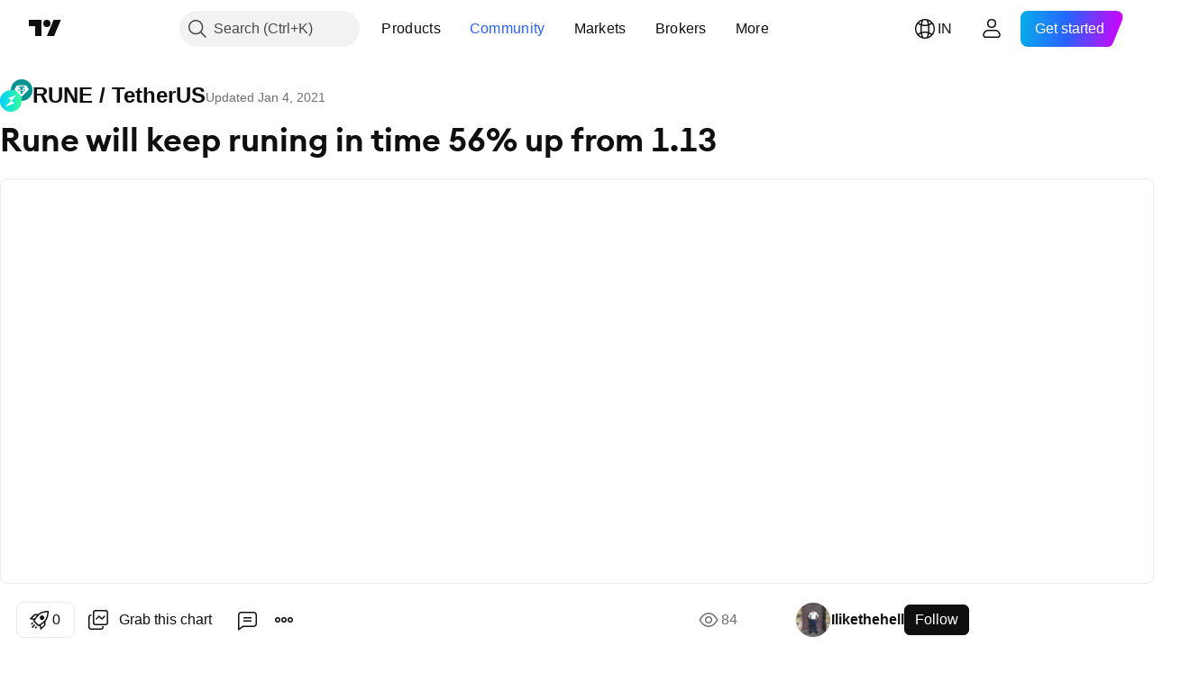

--- FILE ---
content_type: text/html; charset=utf-8
request_url: https://in.tradingview.com/chart/RUNEUSDT/eKfp8U72-Rune-will-keep-runing-in-time-56-up-from-1-13/
body_size: 78075
content:


<!DOCTYPE html>
<html lang="en" dir="ltr" class="is-not-authenticated is-not-pro  theme-light"
 data-theme="light">
<head><meta charset="utf-8" />
<meta name="viewport" content="width=device-width, initial-scale=1.0, maximum-scale=1.0, minimum-scale=1.0, user-scalable=no">	<script nonce="vxAKcM0UqCY6ckto3py9Lw==">window.initData = {};</script><title>Rune will keep runing in time 56% up from 1.13 for BINANCE:RUNEUSDT by Ilikethehell — TradingView India</title>
<!-- { block promo_footer_css_bundle } -->
		<!-- { render_css_bundle('promo_footer') } -->
		<link crossorigin="anonymous" href="https://static.tradingview.com/static/bundles/15992.6ab8fddbbeec572ad16b.css" rel="stylesheet" type="text/css"/>
	<!-- { endblock promo_footer_css_bundle } -->

	<!-- { block personal_css_bundle } -->
		<!-- render_css_bundle('base') -->
		<link crossorigin="anonymous" href="https://static.tradingview.com/static/bundles/7204.bd4a617f902d8e4336d7.css" rel="stylesheet" type="text/css"/>
<link crossorigin="anonymous" href="https://static.tradingview.com/static/bundles/77196.1ee43ed7cda5d814dba7.css" rel="stylesheet" type="text/css"/>
<link crossorigin="anonymous" href="https://static.tradingview.com/static/bundles/12874.2243f526973e835a8777.css" rel="stylesheet" type="text/css"/>
<link crossorigin="anonymous" href="https://static.tradingview.com/static/bundles/20541.ffebbd5b14e162a70fac.css" rel="stylesheet" type="text/css"/>
<link crossorigin="anonymous" href="https://static.tradingview.com/static/bundles/22691.df517de208b59f042c3b.css" rel="stylesheet" type="text/css"/>
<link crossorigin="anonymous" href="https://static.tradingview.com/static/bundles/72834.146c7925be9f43c9c767.css" rel="stylesheet" type="text/css"/>
<link crossorigin="anonymous" href="https://static.tradingview.com/static/bundles/6656.0e277b504c24d73f6420.css" rel="stylesheet" type="text/css"/>
<link crossorigin="anonymous" href="https://static.tradingview.com/static/bundles/97406.a24aa84d5466dfc219e3.css" rel="stylesheet" type="text/css"/>
<link crossorigin="anonymous" href="https://static.tradingview.com/static/bundles/51307.bb4e309d13e8ea654e19.css" rel="stylesheet" type="text/css"/>
<link crossorigin="anonymous" href="https://static.tradingview.com/static/bundles/62560.c8a32e4a427c0c57131c.css" rel="stylesheet" type="text/css"/>
<link crossorigin="anonymous" href="https://static.tradingview.com/static/bundles/28415.e6caff1a47a6c8a0f783.css" rel="stylesheet" type="text/css"/>
<link crossorigin="anonymous" href="https://static.tradingview.com/static/bundles/78820.3dc3168a8005e8c156fe.css" rel="stylesheet" type="text/css"/>
<link crossorigin="anonymous" href="https://static.tradingview.com/static/bundles/30608.1b5e0eb056a8145e2004.css" rel="stylesheet" type="text/css"/>
<link crossorigin="anonymous" href="https://static.tradingview.com/static/bundles/4857.2a0b835c9459f5e8f334.css" rel="stylesheet" type="text/css"/>
<link crossorigin="anonymous" href="https://static.tradingview.com/static/bundles/60733.515b38c2fad56295e0d7.css" rel="stylesheet" type="text/css"/>
<link crossorigin="anonymous" href="https://static.tradingview.com/static/bundles/94584.053cede951b9d64dea44.css" rel="stylesheet" type="text/css"/>
<link crossorigin="anonymous" href="https://static.tradingview.com/static/bundles/52294.8c6373aa92664b86de9e.css" rel="stylesheet" type="text/css"/>
<link crossorigin="anonymous" href="https://static.tradingview.com/static/bundles/56167.a33c76f5549cc7102e61.css" rel="stylesheet" type="text/css"/>
<link crossorigin="anonymous" href="https://static.tradingview.com/static/bundles/72373.cdd20397318c8a54ee02.css" rel="stylesheet" type="text/css"/>
<link crossorigin="anonymous" href="https://static.tradingview.com/static/bundles/68820.b0c44555783cdd4786b8.css" rel="stylesheet" type="text/css"/>
<link crossorigin="anonymous" href="https://static.tradingview.com/static/bundles/39394.1f12e32e6d4c4b83fe10.css" rel="stylesheet" type="text/css"/>
<link crossorigin="anonymous" href="https://static.tradingview.com/static/bundles/28562.e29096bd778450adbd58.css" rel="stylesheet" type="text/css"/>
<link crossorigin="anonymous" href="https://static.tradingview.com/static/bundles/19934.288c07086ff109a1d327.css" rel="stylesheet" type="text/css"/>
<link crossorigin="anonymous" href="https://static.tradingview.com/static/bundles/5911.5f96f6b3c550d3f0da23.css" rel="stylesheet" type="text/css"/>
<link crossorigin="anonymous" href="https://static.tradingview.com/static/bundles/6133.2dae60a90526a493d165.css" rel="stylesheet" type="text/css"/>
<link crossorigin="anonymous" href="https://static.tradingview.com/static/bundles/30331.cec6b9b458e103483d37.css" rel="stylesheet" type="text/css"/>
<link crossorigin="anonymous" href="https://static.tradingview.com/static/bundles/45207.4c0489c8756499c78a5e.css" rel="stylesheet" type="text/css"/>
<link crossorigin="anonymous" href="https://static.tradingview.com/static/bundles/17644.53a8a16a13c65b9ef1b6.css" rel="stylesheet" type="text/css"/>
<link crossorigin="anonymous" href="https://static.tradingview.com/static/bundles/5347.66e97921f2de4965604d.css" rel="stylesheet" type="text/css"/>
<link crossorigin="anonymous" href="https://static.tradingview.com/static/bundles/90145.8b74b8d86218eec14871.css" rel="stylesheet" type="text/css"/>
<link crossorigin="anonymous" href="https://static.tradingview.com/static/bundles/59334.4a832facb7e57c5e13f3.css" rel="stylesheet" type="text/css"/>
<link crossorigin="anonymous" href="https://static.tradingview.com/static/bundles/91361.140a08c3b11237f684ec.css" rel="stylesheet" type="text/css"/>
<link crossorigin="anonymous" href="https://static.tradingview.com/static/bundles/3691.a607e1947cc1d6442aef.css" rel="stylesheet" type="text/css"/>
<link crossorigin="anonymous" href="https://static.tradingview.com/static/bundles/79248.b085e41549ac76222ff0.css" rel="stylesheet" type="text/css"/>
<link crossorigin="anonymous" href="https://static.tradingview.com/static/bundles/17675.7322b9d581c3bd767a8f.css" rel="stylesheet" type="text/css"/>
	<!-- { endblock personal_css_bundle } -->

	<!-- { block extra_styles } -->
	<link crossorigin="anonymous" href="https://static.tradingview.com/static/bundles/26184.a8e87c60a250a6212b03.css" rel="stylesheet" type="text/css"/>
<link crossorigin="anonymous" href="https://static.tradingview.com/static/bundles/62419.12891bfbb287744d3a89.css" rel="stylesheet" type="text/css"/>
<link crossorigin="anonymous" href="https://static.tradingview.com/static/bundles/32078.4dd8f716b361ea76fac9.css" rel="stylesheet" type="text/css"/>
<link crossorigin="anonymous" href="https://static.tradingview.com/static/bundles/50370.a1a91e4e3b8d4d56af6a.css" rel="stylesheet" type="text/css"/>
<link crossorigin="anonymous" href="https://static.tradingview.com/static/bundles/29903.89b41c884d5213432809.css" rel="stylesheet" type="text/css"/>
<link crossorigin="anonymous" href="https://static.tradingview.com/static/bundles/24840.08865a24cd22e705a127.css" rel="stylesheet" type="text/css"/>
<link crossorigin="anonymous" href="https://static.tradingview.com/static/bundles/61504.303d3d3a2eef8a440230.css" rel="stylesheet" type="text/css"/>
<link crossorigin="anonymous" href="https://static.tradingview.com/static/bundles/84592.9ad3142f13630874398c.css" rel="stylesheet" type="text/css"/>
<link crossorigin="anonymous" href="https://static.tradingview.com/static/bundles/84509.b78aa0f889805782a114.css" rel="stylesheet" type="text/css"/>
<link crossorigin="anonymous" href="https://static.tradingview.com/static/bundles/68650.e664998b1025f8944a19.css" rel="stylesheet" type="text/css"/>
<link crossorigin="anonymous" href="https://static.tradingview.com/static/bundles/62156.ce7b2959f31f83034b45.css" rel="stylesheet" type="text/css"/>
<link crossorigin="anonymous" href="https://static.tradingview.com/static/bundles/58572.dad95b9e4df028f98405.css" rel="stylesheet" type="text/css"/>
<link crossorigin="anonymous" href="https://static.tradingview.com/static/bundles/86459.a94905aa773ec52c64fa.css" rel="stylesheet" type="text/css"/>
<link crossorigin="anonymous" href="https://static.tradingview.com/static/bundles/87828.b5acda22a891bd0b8b78.css" rel="stylesheet" type="text/css"/>
<link crossorigin="anonymous" href="https://static.tradingview.com/static/bundles/81350.86c68c4067216e42a0f1.css" rel="stylesheet" type="text/css"/>
<link crossorigin="anonymous" href="https://static.tradingview.com/static/bundles/27877.826c38517eae6571304f.css" rel="stylesheet" type="text/css"/>
<link crossorigin="anonymous" href="https://static.tradingview.com/static/bundles/56254.a23f3ec5b836024b605b.css" rel="stylesheet" type="text/css"/>
<link crossorigin="anonymous" href="https://static.tradingview.com/static/bundles/18013.0655ac40c6882bf9e438.css" rel="stylesheet" type="text/css"/>
<link crossorigin="anonymous" href="https://static.tradingview.com/static/bundles/88936.d49d6f461c53e70b38bc.css" rel="stylesheet" type="text/css"/>
<link crossorigin="anonymous" href="https://static.tradingview.com/static/bundles/54123.b37eaf239cea1a4a4b98.css" rel="stylesheet" type="text/css"/>
<link crossorigin="anonymous" href="https://static.tradingview.com/static/bundles/3406.24a50d99637b4e3bf9e7.css" rel="stylesheet" type="text/css"/>
<link crossorigin="anonymous" href="https://static.tradingview.com/static/bundles/14544.83eca2c4704f4649b7a3.css" rel="stylesheet" type="text/css"/>
<link crossorigin="anonymous" href="https://static.tradingview.com/static/bundles/31069.c75dd2e4bc4003a8d3c6.css" rel="stylesheet" type="text/css"/>
<link crossorigin="anonymous" href="https://static.tradingview.com/static/bundles/67877.2fb5f6f3eb739c16078d.css" rel="stylesheet" type="text/css"/>
<link crossorigin="anonymous" href="https://static.tradingview.com/static/bundles/50553.3ab347d4bc9cadf8d238.css" rel="stylesheet" type="text/css"/>
<link crossorigin="anonymous" href="https://static.tradingview.com/static/bundles/75070.42c5ad63db6e22dd1780.css" rel="stylesheet" type="text/css"/>
<link crossorigin="anonymous" href="https://static.tradingview.com/static/bundles/11285.2ad4e54f72ca1dbe5a12.css" rel="stylesheet" type="text/css"/>
<link crossorigin="anonymous" href="https://static.tradingview.com/static/bundles/85379.e2d0f6189d763981c46b.css" rel="stylesheet" type="text/css"/>
<link crossorigin="anonymous" href="https://static.tradingview.com/static/bundles/62882.bb7416e25ce047652be6.css" rel="stylesheet" type="text/css"/>
<link crossorigin="anonymous" href="https://static.tradingview.com/static/bundles/14142.fa043cf9d22075746ca7.css" rel="stylesheet" type="text/css"/>
<link crossorigin="anonymous" href="https://static.tradingview.com/static/bundles/70835.249d27fbf7cfdf5dfd83.css" rel="stylesheet" type="text/css"/>
<link crossorigin="anonymous" href="https://static.tradingview.com/static/bundles/92124.5845fa80448b407d32ec.css" rel="stylesheet" type="text/css"/>
<link crossorigin="anonymous" href="https://static.tradingview.com/static/bundles/98703.a2b02fc165a1c32d442e.css" rel="stylesheet" type="text/css"/>
<link crossorigin="anonymous" href="https://static.tradingview.com/static/bundles/65644.82e6d18dc48a569d26eb.css" rel="stylesheet" type="text/css"/>
<link crossorigin="anonymous" href="https://static.tradingview.com/static/bundles/5605.7992e8c447118cda6e67.css" rel="stylesheet" type="text/css"/>
<link crossorigin="anonymous" href="https://static.tradingview.com/static/bundles/57014.5d64ece78149214e8812.css" rel="stylesheet" type="text/css"/>
<link crossorigin="anonymous" href="https://static.tradingview.com/static/bundles/96133.507ceb094fe735b3e439.css" rel="stylesheet" type="text/css"/>
<link crossorigin="anonymous" href="https://static.tradingview.com/static/bundles/85992.24dc3e7280c9494642a6.css" rel="stylesheet" type="text/css"/>
<link crossorigin="anonymous" href="https://static.tradingview.com/static/bundles/52665.005deab1142faaf7462d.css" rel="stylesheet" type="text/css"/>
<link crossorigin="anonymous" href="https://static.tradingview.com/static/bundles/96614.aa36a3e7cbd35864ab1c.css" rel="stylesheet" type="text/css"/>
<link crossorigin="anonymous" href="https://static.tradingview.com/static/bundles/78698.9e07627cdc60a2c13dc3.css" rel="stylesheet" type="text/css"/>
<link crossorigin="anonymous" href="https://static.tradingview.com/static/bundles/96946.664cb7df376aef027378.css" rel="stylesheet" type="text/css"/>
<link crossorigin="anonymous" href="https://static.tradingview.com/static/bundles/94425.e8a11b1164ed8f31863d.css" rel="stylesheet" type="text/css"/>
<link crossorigin="anonymous" href="https://static.tradingview.com/static/bundles/30931.b2e7517523adce965dba.css" rel="stylesheet" type="text/css"/>
<link crossorigin="anonymous" href="https://static.tradingview.com/static/bundles/13619.8ac06c6d6672271c5f68.css" rel="stylesheet" type="text/css"/>
<link crossorigin="anonymous" href="https://static.tradingview.com/static/bundles/12748.199034cf25af72be11eb.css" rel="stylesheet" type="text/css"/>
<link crossorigin="anonymous" href="https://static.tradingview.com/static/bundles/66857.843c3e887cfdf130d542.css" rel="stylesheet" type="text/css"/>
<link crossorigin="anonymous" href="https://static.tradingview.com/static/bundles/18350.e409f558fe163ea9a3de.css" rel="stylesheet" type="text/css"/>
<link crossorigin="anonymous" href="https://static.tradingview.com/static/bundles/92112.db4c9d5652778b489aaa.css" rel="stylesheet" type="text/css"/>
<link crossorigin="anonymous" href="https://static.tradingview.com/static/bundles/68448.f611cd4d950c54a2caec.css" rel="stylesheet" type="text/css"/>
<link crossorigin="anonymous" href="https://static.tradingview.com/static/bundles/24309.848f88391da875ceb2a3.css" rel="stylesheet" type="text/css"/>
<link crossorigin="anonymous" href="https://static.tradingview.com/static/bundles/32388.e2ac42d074266d6f4cc4.css" rel="stylesheet" type="text/css"/>
<link crossorigin="anonymous" href="https://static.tradingview.com/static/bundles/2298.e4906aeeda8c192efa8f.css" rel="stylesheet" type="text/css"/>
<link crossorigin="anonymous" href="https://static.tradingview.com/static/bundles/6811.4ca141638fbeaa002769.css" rel="stylesheet" type="text/css"/>
<link crossorigin="anonymous" href="https://static.tradingview.com/static/bundles/34022.f218afa7d02ef496982b.css" rel="stylesheet" type="text/css"/>
<link crossorigin="anonymous" href="https://static.tradingview.com/static/bundles/9313.ef5d27e92eb3d48dab23.css" rel="stylesheet" type="text/css"/>
<link crossorigin="anonymous" href="https://static.tradingview.com/static/bundles/87844.a89d3d49f869720ebbba.css" rel="stylesheet" type="text/css"/>
<link crossorigin="anonymous" href="https://static.tradingview.com/static/bundles/79780.84d89360ede6a350ded3.css" rel="stylesheet" type="text/css"/>
<link crossorigin="anonymous" href="https://static.tradingview.com/static/bundles/50694.e8c29c22063c80408cca.css" rel="stylesheet" type="text/css"/>
<link crossorigin="anonymous" href="https://static.tradingview.com/static/bundles/22969.c32eeb1152afcd97b12e.css" rel="stylesheet" type="text/css"/>
<link crossorigin="anonymous" href="https://static.tradingview.com/static/bundles/83580.fdc9454547343089f3c6.css" rel="stylesheet" type="text/css"/>
<link crossorigin="anonymous" href="https://static.tradingview.com/static/bundles/20789.ab5c2b3cb921527e4170.css" rel="stylesheet" type="text/css"/>
<link crossorigin="anonymous" href="https://static.tradingview.com/static/bundles/29592.6154c4943032cbc1f19b.css" rel="stylesheet" type="text/css"/>
<link crossorigin="anonymous" href="https://static.tradingview.com/static/bundles/31916.57160ac113283e720311.css" rel="stylesheet" type="text/css"/>
<link crossorigin="anonymous" href="https://static.tradingview.com/static/bundles/55174.dc96c4d047ce06b033ba.css" rel="stylesheet" type="text/css"/>
<link crossorigin="anonymous" href="https://static.tradingview.com/static/bundles/5969.21c839e51d9fe09bc1ad.css" rel="stylesheet" type="text/css"/>
<link crossorigin="anonymous" href="https://static.tradingview.com/static/bundles/83332.323d337a96ea2d0d1f5b.css" rel="stylesheet" type="text/css"/>
<link crossorigin="anonymous" href="https://static.tradingview.com/static/bundles/26149.58e3d28c4207f0232d45.css" rel="stylesheet" type="text/css"/>
<link crossorigin="anonymous" href="https://static.tradingview.com/static/bundles/5769.b3335017ad0d222109e8.css" rel="stylesheet" type="text/css"/>
<link crossorigin="anonymous" href="https://static.tradingview.com/static/bundles/49022.455c0a58d3762d16e782.css" rel="stylesheet" type="text/css"/>
<link crossorigin="anonymous" href="https://static.tradingview.com/static/bundles/38582.2b62a108282b3e90d95c.css" rel="stylesheet" type="text/css"/>
<link crossorigin="anonymous" href="https://static.tradingview.com/static/bundles/15001.aa02a2d96f821d501dba.css" rel="stylesheet" type="text/css"/>
<link crossorigin="anonymous" href="https://static.tradingview.com/static/bundles/75432.cee64bd18eb72dd37b3d.css" rel="stylesheet" type="text/css"/>
<link crossorigin="anonymous" href="https://static.tradingview.com/static/bundles/43165.f500e435f461fabe05f6.css" rel="stylesheet" type="text/css"/>
<link crossorigin="anonymous" href="https://static.tradingview.com/static/bundles/70571.51824f94f04f357f27ed.css" rel="stylesheet" type="text/css"/>
<link crossorigin="anonymous" href="https://static.tradingview.com/static/bundles/6695.1ea7d74fa789f5e3b9c4.css" rel="stylesheet" type="text/css"/>
<link crossorigin="anonymous" href="https://static.tradingview.com/static/bundles/42734.28212819357e05bc15ab.css" rel="stylesheet" type="text/css"/>
<link crossorigin="anonymous" href="https://static.tradingview.com/static/bundles/97915.5b2ef44e883aedf9ee07.css" rel="stylesheet" type="text/css"/>
<link crossorigin="anonymous" href="https://static.tradingview.com/static/bundles/35229.f7d16c2e8bbca89e1d2b.css" rel="stylesheet" type="text/css"/>
<link crossorigin="anonymous" href="https://static.tradingview.com/static/bundles/49468.bd38a05bcbe9f63005d5.css" rel="stylesheet" type="text/css"/>
<link crossorigin="anonymous" href="https://static.tradingview.com/static/bundles/16543.7bcb96fa677df6654c99.css" rel="stylesheet" type="text/css"/>
<link crossorigin="anonymous" href="https://static.tradingview.com/static/bundles/78076.434b6268f44aba75e190.css" rel="stylesheet" type="text/css"/>
<link crossorigin="anonymous" href="https://static.tradingview.com/static/bundles/68844.52241fb1c81e27787e36.css" rel="stylesheet" type="text/css"/>
<link crossorigin="anonymous" href="https://static.tradingview.com/static/bundles/78806.af4707505f695c7b7e7e.css" rel="stylesheet" type="text/css"/>
<link crossorigin="anonymous" href="https://static.tradingview.com/static/bundles/67957.26bd3f4dca9113e5bd92.css" rel="stylesheet" type="text/css"/>
<link crossorigin="anonymous" href="https://static.tradingview.com/static/bundles/95626.0b382ed55589e98e3418.css" rel="preload" as="style"/>
<link crossorigin="anonymous" href="https://static.tradingview.com/static/bundles/4876.8876d8fb744d67484f1f.css" rel="preload" as="style"/>
<link crossorigin="anonymous" href="https://static.tradingview.com/static/bundles/79185.94b15842cd307f061854.css" rel="preload" as="style"/>
<link crossorigin="anonymous" href="https://static.tradingview.com/static/bundles/49822.f499cfafbc0a791ec49e.css" rel="preload" as="style"/>
	<!-- { endblock extra_styles } --><script nonce="vxAKcM0UqCY6ckto3py9Lw==">
	window.locale = 'in';
	window.language = 'en';
</script>
	<!-- { block promo_footer_js_bundle } -->
		<!-- { render_js_bundle('promo_footer') } -->
		<link crossorigin="anonymous" href="https://static.tradingview.com/static/bundles/en.63639.893104679743cfdc6eb0.js" rel="preload" as="script"/>
<link crossorigin="anonymous" href="https://static.tradingview.com/static/bundles/25096.92bda83ae2bfdec74d91.js" rel="preload" as="script"/>
<link crossorigin="anonymous" href="https://static.tradingview.com/static/bundles/promo_footer.d732748b4425f543f32d.js" rel="preload" as="script"/><script crossorigin="anonymous" src="https://static.tradingview.com/static/bundles/en.63639.893104679743cfdc6eb0.js" defer></script>
<script crossorigin="anonymous" src="https://static.tradingview.com/static/bundles/25096.92bda83ae2bfdec74d91.js" defer></script>
<script crossorigin="anonymous" src="https://static.tradingview.com/static/bundles/promo_footer.d732748b4425f543f32d.js" defer></script>
	<!-- { endblock promo_footer_js_bundle } -->

	<!-- { block personal_js_bundle } -->
		<!-- render_js_bundle('base') -->
		<link crossorigin="anonymous" href="https://static.tradingview.com/static/bundles/runtime.5cff48ae4c51799572c6.js" rel="preload" as="script"/>
<link crossorigin="anonymous" href="https://static.tradingview.com/static/bundles/en.11389.2b9c5a4a377923252369.js" rel="preload" as="script"/>
<link crossorigin="anonymous" href="https://static.tradingview.com/static/bundles/32227.d826c45d2d27f2ff4314.js" rel="preload" as="script"/>
<link crossorigin="anonymous" href="https://static.tradingview.com/static/bundles/77507.fb006c0c7a02051cf5cd.js" rel="preload" as="script"/>
<link crossorigin="anonymous" href="https://static.tradingview.com/static/bundles/22665.478e72b4af5ae0c375ec.js" rel="preload" as="script"/>
<link crossorigin="anonymous" href="https://static.tradingview.com/static/bundles/12886.7be7542f140baf734d79.js" rel="preload" as="script"/>
<link crossorigin="anonymous" href="https://static.tradingview.com/static/bundles/22023.035d84389dc598280aca.js" rel="preload" as="script"/>
<link crossorigin="anonymous" href="https://static.tradingview.com/static/bundles/2373.7f1c5f402e07b6f9d0b4.js" rel="preload" as="script"/>
<link crossorigin="anonymous" href="https://static.tradingview.com/static/bundles/62134.57ec9cb3f1548c6e710a.js" rel="preload" as="script"/>
<link crossorigin="anonymous" href="https://static.tradingview.com/static/bundles/1620.cf91b3df49fde2229d37.js" rel="preload" as="script"/>
<link crossorigin="anonymous" href="https://static.tradingview.com/static/bundles/68134.53b8dc667ab093512b37.js" rel="preload" as="script"/>
<link crossorigin="anonymous" href="https://static.tradingview.com/static/bundles/93243.d16dcf8fc50e14d67819.js" rel="preload" as="script"/>
<link crossorigin="anonymous" href="https://static.tradingview.com/static/bundles/42118.dff7a71e333e9d8d8929.js" rel="preload" as="script"/>
<link crossorigin="anonymous" href="https://static.tradingview.com/static/bundles/32378.b87f7c1aed020f9c3427.js" rel="preload" as="script"/>
<link crossorigin="anonymous" href="https://static.tradingview.com/static/bundles/29138.7f85e2418196e920beee.js" rel="preload" as="script"/>
<link crossorigin="anonymous" href="https://static.tradingview.com/static/bundles/23298.0b1a2a8df7ae6c4f9aff.js" rel="preload" as="script"/>
<link crossorigin="anonymous" href="https://static.tradingview.com/static/bundles/91834.9821cb5b05c24e07d017.js" rel="preload" as="script"/>
<link crossorigin="anonymous" href="https://static.tradingview.com/static/bundles/89095.8f0ef59dea5487949a51.js" rel="preload" as="script"/>
<link crossorigin="anonymous" href="https://static.tradingview.com/static/bundles/70241.8681b0461bf728193324.js" rel="preload" as="script"/>
<link crossorigin="anonymous" href="https://static.tradingview.com/static/bundles/base.4fd56e51e522a2ccc9a7.js" rel="preload" as="script"/><script crossorigin="anonymous" src="https://static.tradingview.com/static/bundles/runtime.5cff48ae4c51799572c6.js" defer></script>
<script crossorigin="anonymous" src="https://static.tradingview.com/static/bundles/en.11389.2b9c5a4a377923252369.js" defer></script>
<script crossorigin="anonymous" src="https://static.tradingview.com/static/bundles/32227.d826c45d2d27f2ff4314.js" defer></script>
<script crossorigin="anonymous" src="https://static.tradingview.com/static/bundles/77507.fb006c0c7a02051cf5cd.js" defer></script>
<script crossorigin="anonymous" src="https://static.tradingview.com/static/bundles/22665.478e72b4af5ae0c375ec.js" defer></script>
<script crossorigin="anonymous" src="https://static.tradingview.com/static/bundles/12886.7be7542f140baf734d79.js" defer></script>
<script crossorigin="anonymous" src="https://static.tradingview.com/static/bundles/22023.035d84389dc598280aca.js" defer></script>
<script crossorigin="anonymous" src="https://static.tradingview.com/static/bundles/2373.7f1c5f402e07b6f9d0b4.js" defer></script>
<script crossorigin="anonymous" src="https://static.tradingview.com/static/bundles/62134.57ec9cb3f1548c6e710a.js" defer></script>
<script crossorigin="anonymous" src="https://static.tradingview.com/static/bundles/1620.cf91b3df49fde2229d37.js" defer></script>
<script crossorigin="anonymous" src="https://static.tradingview.com/static/bundles/68134.53b8dc667ab093512b37.js" defer></script>
<script crossorigin="anonymous" src="https://static.tradingview.com/static/bundles/93243.d16dcf8fc50e14d67819.js" defer></script>
<script crossorigin="anonymous" src="https://static.tradingview.com/static/bundles/42118.dff7a71e333e9d8d8929.js" defer></script>
<script crossorigin="anonymous" src="https://static.tradingview.com/static/bundles/32378.b87f7c1aed020f9c3427.js" defer></script>
<script crossorigin="anonymous" src="https://static.tradingview.com/static/bundles/29138.7f85e2418196e920beee.js" defer></script>
<script crossorigin="anonymous" src="https://static.tradingview.com/static/bundles/23298.0b1a2a8df7ae6c4f9aff.js" defer></script>
<script crossorigin="anonymous" src="https://static.tradingview.com/static/bundles/91834.9821cb5b05c24e07d017.js" defer></script>
<script crossorigin="anonymous" src="https://static.tradingview.com/static/bundles/89095.8f0ef59dea5487949a51.js" defer></script>
<script crossorigin="anonymous" src="https://static.tradingview.com/static/bundles/70241.8681b0461bf728193324.js" defer></script>
<script crossorigin="anonymous" src="https://static.tradingview.com/static/bundles/base.4fd56e51e522a2ccc9a7.js" defer></script>
	<!-- { endblock personal_js_bundle } -->

	<!-- { block additional_js_bundle } -->
	<!-- { endblock additional_js_bundle } -->	<script nonce="vxAKcM0UqCY6ckto3py9Lw==">
		window.initData = window.initData || {};
		window.initData.theme = "light";
			(()=>{"use strict";const t=/(?:^|;)\s*theme=(dark|light)(?:;|$)|$/.exec(document.cookie)[1];t&&(document.documentElement.classList.toggle("theme-dark","dark"===t),document.documentElement.classList.toggle("theme-light","light"===t),document.documentElement.dataset.theme=t,window.initData=window.initData||{},window.initData.theme=t)})();
	</script>
	<script nonce="vxAKcM0UqCY6ckto3py9Lw==">
		(()=>{"use strict";"undefined"!=typeof window&&"undefined"!=typeof navigator&&/mac/i.test(navigator.platform)&&document.documentElement.classList.add("mac_os_system")})();
	</script>

	<script nonce="vxAKcM0UqCY6ckto3py9Lw==">var environment = "battle";
		window.WS_HOST_PING_REQUIRED = true;
		window.BUILD_TIME = "2026-01-21T09:00:34";
		window.WEBSOCKET_HOST = "data.tradingview.com";
		window.WEBSOCKET_PRO_HOST = "prodata.tradingview.com";
		window.WEBSOCKET_HOST_FOR_DEEP_BACKTESTING = "history-data.tradingview.com";
		window.WIDGET_HOST = "https://www.tradingview-widget.com";
		window.TradingView = window.TradingView || {};
	</script>

	<link rel="conversions-config" href="https://s3.tradingview.com/conversions_en.json">
	<link rel="metrics-config" href="https://scanner-backend.tradingview.com/enum/ordered?id=metrics_full_name,metrics&lang=en&label-product=ytm-metrics-plan.json" crossorigin>

	<script nonce="vxAKcM0UqCY6ckto3py9Lw==">
		(()=>{"use strict";function e(e,t=!1){const{searchParams:n}=new URL(String(location));let s="true"===n.get("mobileapp_new"),o="true"===n.get("mobileapp");if(!t){const e=function(e){const t=e+"=",n=document.cookie.split(";");for(let e=0;e<n.length;e++){let s=n[e];for(;" "===s.charAt(0);)s=s.substring(1,s.length);if(0===s.indexOf(t))return s.substring(t.length,s.length)}return null}("tv_app")||"";s||=["android","android_nps"].includes(e),o||="ios"===e}return!("new"!==e&&"any"!==e||!s)||!("new"===e||!o)}const t="undefined"!=typeof window&&"undefined"!=typeof navigator,n=t&&"ontouchstart"in window,s=(t&&n&&window,t&&(n||navigator.maxTouchPoints),t&&window.chrome&&window.chrome.runtime,t&&window.navigator.userAgent.toLowerCase().indexOf("firefox"),t&&/\sEdge\/\d\d\b/.test(navigator.userAgent),t&&Boolean(navigator.vendor)&&navigator.vendor.indexOf("Apple")>-1&&-1===navigator.userAgent.indexOf("CriOS")&&navigator.userAgent.indexOf("FxiOS"),t&&/mac/i.test(navigator.platform),t&&/Win32|Win64/i.test(navigator.platform),t&&/Linux/i.test(navigator.platform),t&&/Android/i.test(navigator.userAgent)),o=t&&/BlackBerry/i.test(navigator.userAgent),i=t&&/iPhone|iPad|iPod/.test(navigator.platform),c=t&&/Opera Mini/i.test(navigator.userAgent),r=t&&("MacIntel"===navigator.platform&&navigator.maxTouchPoints>1||/iPad/.test(navigator.platform)),a=s||o||i||c,h=window.TradingView=window.TradingView||{};const _={Android:()=>s,BlackBerry:()=>o,iOS:()=>i,Opera:()=>c,isIPad:()=>r,any:()=>a};h.isMobile=_;const l=new Map;function d(){const e=window.location.pathname,t=window.location.host,n=`${t}${e}`;return l.has(n)||l.set(n,function(e,t){const n=["^widget-docs"];for(const e of n)if(new RegExp(e).test(t))return!0;const s=["^widgetembed/?$","^cmewidgetembed/?$","^([0-9a-zA-Z-]+)/widgetembed/?$","^([0-9a-zA-Z-]+)/widgetstatic/?$","^([0-9a-zA-Z-]+)?/?mediumwidgetembed/?$","^twitter-chart/?$","^telegram/chart/?$","^embed/([0-9a-zA-Z]{8})/?$","^widgetpopup/?$","^extension/?$","^idea-popup/?$","^hotlistswidgetembed/?$","^([0-9a-zA-Z-]+)/hotlistswidgetembed/?$","^marketoverviewwidgetembed/?$","^([0-9a-zA-Z-]+)/marketoverviewwidgetembed/?$","^eventswidgetembed/?$","^tickerswidgetembed/?$","^forexcrossrateswidgetembed/?$","^forexheatmapwidgetembed/?$","^marketquoteswidgetembed/?$","^screenerwidget/?$","^cryptomktscreenerwidget/?$","^([0-9a-zA-Z-]+)/cryptomktscreenerwidget/?$","^([0-9a-zA-Z-]+)/marketquoteswidgetembed/?$","^technical-analysis-widget-embed/$","^singlequotewidgetembed/?$","^([0-9a-zA-Z-]+)/singlequotewidgetembed/?$","^embed-widget/([0-9a-zA-Z-]+)/(([0-9a-zA-Z-]+)/)?$","^widget-docs/([0-9a-zA-Z-]+)/([0-9a-zA-Z-/]+)?$"],o=e.replace(/^\//,"");let i;for(let e=s.length-1;e>=0;e--)if(i=new RegExp(s[e]),i.test(o))return!0;return!1}(e,t)),l.get(n)??!1}h.onWidget=d;const g=()=>{},u="~m~";class m{constructor(e,t={}){this.sessionid=null,this.connected=!1,this._timeout=null,this._base=e,this._options={timeout:t.timeout||2e4,connectionType:t.connectionType}}connect(){this._socket=new WebSocket(this._prepareUrl()),this._socket.onmessage=e=>{
if("string"!=typeof e.data)throw new TypeError(`The WebSocket message should be a string. Recieved ${Object.prototype.toString.call(e.data)}`);this._onData(e.data)},this._socket.onclose=this._onClose.bind(this),this._socket.onerror=this._onError.bind(this)}send(e){this._socket&&this._socket.send(this._encode(e))}disconnect(){this._clearIdleTimeout(),this._socket&&(this._socket.onmessage=g,this._socket.onclose=g,this._socket.onerror=g,this._socket.close())}_clearIdleTimeout(){null!==this._timeout&&(clearTimeout(this._timeout),this._timeout=null)}_encode(e){let t,n="";const s=Array.isArray(e)?e:[e],o=s.length;for(let e=0;e<o;e++)t=null===s[e]||void 0===s[e]?"":m._stringify(s[e]),n+=u+t.length+u+t;return n}_decode(e){const t=[];let n,s;do{if(e.substring(0,3)!==u)return t;n="",s="";const o=(e=e.substring(3)).length;for(let t=0;t<o;t++){if(s=Number(e.substring(t,t+1)),Number(e.substring(t,t+1))!==s){e=e.substring(n.length+3),n=Number(n);break}n+=s}t.push(e.substring(0,n)),e=e.substring(n)}while(""!==e);return t}_onData(e){this._setTimeout();const t=this._decode(e),n=t.length;for(let e=0;e<n;e++)this._onMessage(t[e])}_setTimeout(){this._clearIdleTimeout(),this._timeout=setTimeout(this._onTimeout.bind(this),this._options.timeout)}_onTimeout(){this.disconnect(),this._onDisconnect({code:4e3,reason:"socket.io timeout",wasClean:!1})}_onMessage(e){this.sessionid?this._checkIfHeartbeat(e)?this._onHeartbeat(e.slice(3)):this._checkIfJson(e)?this._base.onMessage(JSON.parse(e.slice(3))):this._base.onMessage(e):(this.sessionid=e,this._onConnect())}_checkIfHeartbeat(e){return this._checkMessageType(e,"h")}_checkIfJson(e){return this._checkMessageType(e,"j")}_checkMessageType(e,t){return e.substring(0,3)==="~"+t+"~"}_onHeartbeat(e){this.send("~h~"+e)}_onConnect(){this.connected=!0,this._base.onConnect()}_onDisconnect(e){this._clear(),this._base.onDisconnect(e),this.sessionid=null}_clear(){this.connected=!1}_prepareUrl(){const t=w(this._base.host);if(t.pathname+="socket.io/websocket",t.protocol="wss:",t.searchParams.append("from",window.location.pathname.slice(1,50)),t.searchParams.append("date",window.BUILD_TIME||""),e("any")&&t.searchParams.append("client","mobile"),this._options.connectionType&&t.searchParams.append("type",this._options.connectionType),window.WEBSOCKET_PARAMS_ANALYTICS){const{ws_page_uri:e,ws_ancestor_origin:n}=window.WEBSOCKET_PARAMS_ANALYTICS;e&&t.searchParams.append("page-uri",e),n&&t.searchParams.append("ancestor-origin",n)}const n=window.location.search.includes("widget_token")||window.location.hash.includes("widget_token");return d()||n||t.searchParams.append("auth","sessionid"),t.href}_onClose(e){this._clearIdleTimeout(),this._onDisconnect(e)}_onError(e){this._clearIdleTimeout(),this._clear(),this._base.emit("error",[e]),this.sessionid=null}static _stringify(e){return"[object Object]"===Object.prototype.toString.call(e)?"~j~"+JSON.stringify(e):String(e)}}class p{constructor(e,t){this.host=e,this._connecting=!1,this._events={},this.transport=this._getTransport(t)}isConnected(){
return!!this.transport&&this.transport.connected}isConnecting(){return this._connecting}connect(){this.isConnected()||(this._connecting&&this.disconnect(),this._connecting=!0,this.transport.connect())}send(e){this.transport&&this.transport.connected&&this.transport.send(e)}disconnect(){this.transport&&this.transport.disconnect()}on(e,t){e in this._events||(this._events[e]=[]),this._events[e].push(t)}offAll(){this._events={}}onMessage(e){this.emit("message",[e])}emit(e,t=[]){if(e in this._events){const n=this._events[e].concat(),s=n.length;for(let e=0;e<s;e++)n[e].apply(this,t)}}onConnect(){this.clear(),this.emit("connect")}onDisconnect(e){this.emit("disconnect",[e])}clear(){this._connecting=!1}_getTransport(e){return new m(this,e)}}function w(e){const t=-1!==e.indexOf("/")?new URL(e):new URL("wss://"+e);if("wss:"!==t.protocol&&"https:"!==t.protocol)throw new Error("Invalid websocket base "+e);return t.pathname.endsWith("/")||(t.pathname+="/"),t.search="",t.username="",t.password="",t}const k="undefined"!=typeof window&&Number(window.TELEMETRY_WS_ERROR_LOGS_THRESHOLD)||0;class f{constructor(e,t={}){this._queueStack=[],this._logsQueue=[],this._telemetryObjectsQueue=[],this._reconnectCount=0,this._redirectCount=0,this._errorsCount=0,this._errorsInfoSent=!1,this._connectionStart=null,this._connectionEstablished=null,this._reconnectTimeout=null,this._onlineCancellationToken=null,this._isConnectionForbidden=!1,this._initialHost=t.initialHost||null,this._suggestedHost=e,this._proHost=t.proHost,this._reconnectHost=t.reconnectHost,this._noReconnectAfterTimeout=!0===t.noReconnectAfterTimeout,this._dataRequestTimeout=t.dataRequestTimeout,this._connectionType=t.connectionType,this._doConnect(),t.pingRequired&&-1===window.location.search.indexOf("noping")&&this._startPing()}connect(){this._tryConnect()}resetCounters(){this._reconnectCount=0,this._redirectCount=0}setLogger(e,t){this._logger=e,this._getLogHistory=t,this._flushLogs()}setTelemetry(e){this._telemetry=e,this._telemetry.reportSent.subscribe(this,this._onTelemetrySent),this._flushTelemetry()}onReconnect(e){this._onReconnect=e}isConnected(){return!!this._socket&&this._socket.isConnected()}isConnecting(){return!!this._socket&&this._socket.isConnecting()}on(e,t){return!!this._socket&&("connect"===e&&this._socket.isConnected()?t():"disconnect"===e?this._disconnectCallbacks.push(t):this._socket.on(e,t),!0)}getSessionId(){return this._socket&&this._socket.transport?this._socket.transport.sessionid:null}send(e){return this.isConnected()?(this._socket.send(e),!0):(this._queueMessage(e),!1)}getConnectionEstablished(){return this._connectionEstablished}getHost(){const e=this._tryGetProHost();return null!==e?e:this._reconnectHost&&this._reconnectCount>3?this._reconnectHost:this._suggestedHost}getReconnectCount(){return this._reconnectCount}getRedirectCount(){return this._redirectCount}getConnectionStart(){return this._connectionStart}disconnect(){this._clearReconnectTimeout(),(this.isConnected()||this.isConnecting())&&(this._propagateDisconnect(),this._disconnectCallbacks=[],
this._closeSocket())}forbidConnection(){this._isConnectionForbidden=!0,this.disconnect()}allowConnection(){this._isConnectionForbidden=!1,this.connect()}isMaxRedirects(){return this._redirectCount>=20}isMaxReconnects(){return this._reconnectCount>=20}getPingInfo(){return this._pingInfo||null}_tryGetProHost(){return window.TradingView&&window.TradingView.onChartPage&&"battle"===window.environment&&!this._redirectCount&&-1===window.location.href.indexOf("ws_host")?this._initialHost?this._initialHost:void 0!==window.user&&window.user.pro_plan?this._proHost||this._suggestedHost:null:null}_queueMessage(e){0===this._queueStack.length&&this._logMessage(0,"Socket is not connected. Queued a message"),this._queueStack.push(e)}_processMessageQueue(){0!==this._queueStack.length&&(this._logMessage(0,"Processing queued messages"),this._queueStack.forEach(this.send.bind(this)),this._logMessage(0,"Processed "+this._queueStack.length+" messages"),this._queueStack=[])}_onDisconnect(e){this._noReconnectAfterTimeout||null!==this._reconnectTimeout||(this._reconnectTimeout=setTimeout(this._tryReconnect.bind(this),5e3)),this._clearOnlineCancellationToken();let t="disconnect session:"+this.getSessionId();e&&(t+=", code:"+e.code+", reason:"+e.reason,1005===e.code&&this._sendTelemetry("websocket_code_1005")),this._logMessage(0,t),this._propagateDisconnect(e),this._closeSocket(),this._queueStack=[]}_closeSocket(){null!==this._socket&&(this._socket.offAll(),this._socket.disconnect(),this._socket=null)}_logMessage(e,t){const n={method:e,message:t};this._logger?this._flushLogMessage(n):(n.message=`[${(new Date).toISOString()}] ${n.message}`,this._logsQueue.push(n))}_flushLogMessage(e){switch(e.method){case 2:this._logger.logDebug(e.message);break;case 3:this._logger.logError(e.message);break;case 0:this._logger.logInfo(e.message);break;case 1:this._logger.logNormal(e.message)}}_flushLogs(){this._flushLogMessage({method:1,message:"messages from queue. Start."}),this._logsQueue.forEach((e=>{this._flushLogMessage(e)})),this._flushLogMessage({method:1,message:"messages from queue. End."}),this._logsQueue=[]}_sendTelemetry(e,t){const n={event:e,params:t};this._telemetry?this._flushTelemetryObject(n):this._telemetryObjectsQueue.push(n)}_flushTelemetryObject(e){this._telemetry.sendChartReport(e.event,e.params,!1)}_flushTelemetry(){this._telemetryObjectsQueue.forEach((e=>{this._flushTelemetryObject(e)})),this._telemetryObjectsQueue=[]}_doConnect(){this._socket&&(this._socket.isConnected()||this._socket.isConnecting())||(this._clearOnlineCancellationToken(),this._host=this.getHost(),this._socket=new p(this._host,{timeout:this._dataRequestTimeout,connectionType:this._connectionType}),this._logMessage(0,"Connecting to "+this._host),this._bindEvents(),this._disconnectCallbacks=[],this._connectionStart=performance.now(),this._connectionEstablished=null,this._socket.connect(),performance.mark("SWSC",{detail:"Start WebSocket connection"}),this._socket.on("connect",(()=>{performance.mark("EWSC",{detail:"End WebSocket connection"}),
performance.measure("WebSocket connection delay","SWSC","EWSC")})))}_propagateDisconnect(e){const t=this._disconnectCallbacks.length;for(let n=0;n<t;n++)this._disconnectCallbacks[n](e||{})}_bindEvents(){this._socket&&(this._socket.on("connect",(()=>{const e=this.getSessionId();if("string"==typeof e){const t=JSON.parse(e);if(t.redirect)return this._redirectCount+=1,this._suggestedHost=t.redirect,this.isMaxRedirects()&&this._sendTelemetry("redirect_bailout"),void this._redirect()}this._connectionEstablished=performance.now(),this._processMessageQueue(),this._logMessage(0,"connect session:"+e)})),this._socket.on("disconnect",this._onDisconnect.bind(this)),this._socket.on("close",this._onDisconnect.bind(this)),this._socket.on("error",(e=>{this._logMessage(0,new Date+" session:"+this.getSessionId()+" websocket error:"+JSON.stringify(e)),this._sendTelemetry("websocket_error"),this._errorsCount++,!this._errorsInfoSent&&this._errorsCount>=k&&(void 0!==this._lastConnectCallStack&&(this._sendTelemetry("websocket_error_connect_stack",{text:this._lastConnectCallStack}),delete this._lastConnectCallStack),void 0!==this._getLogHistory&&this._sendTelemetry("websocket_error_log",{text:this._getLogHistory(50).join("\n")}),this._errorsInfoSent=!0)})))}_redirect(){this.disconnect(),this._reconnectWhenOnline()}_tryReconnect(){this._tryConnect()&&(this._reconnectCount+=1)}_tryConnect(){return!this._isConnectionForbidden&&(this._clearReconnectTimeout(),this._lastConnectCallStack=new Error(`WebSocket connect stack. Is connected: ${this.isConnected()}.`).stack||"",!this.isConnected()&&(this.disconnect(),this._reconnectWhenOnline(),!0))}_clearOnlineCancellationToken(){this._onlineCancellationToken&&(this._onlineCancellationToken(),this._onlineCancellationToken=null)}_clearReconnectTimeout(){null!==this._reconnectTimeout&&(clearTimeout(this._reconnectTimeout),this._reconnectTimeout=null)}_reconnectWhenOnline(){if(navigator.onLine)return this._logMessage(0,"Network status: online - trying to connect"),this._doConnect(),void(this._onReconnect&&this._onReconnect());this._logMessage(0,"Network status: offline - wait until online"),this._onlineCancellationToken=function(e){let t=e;const n=()=>{window.removeEventListener("online",n),t&&t()};return window.addEventListener("online",n),()=>{t=null}}((()=>{this._logMessage(0,"Network status changed to online - trying to connect"),this._doConnect(),this._onReconnect&&this._onReconnect()}))}_onTelemetrySent(e){"websocket_error"in e&&(this._errorsCount=0,this._errorsInfoSent=!1)}_startPing(){if(this._pingIntervalId)return;const e=w(this.getHost());e.pathname+="ping",e.protocol="https:";let t=0,n=0;const s=e=>{this._pingInfo=this._pingInfo||{max:0,min:1/0,avg:0};const s=(new Date).getTime()-e;s>this._pingInfo.max&&(this._pingInfo.max=s),s<this._pingInfo.min&&(this._pingInfo.min=s),t+=s,n++,this._pingInfo.avg=t/n,n>=10&&this._pingIntervalId&&(clearInterval(this._pingIntervalId),delete this._pingIntervalId)};this._pingIntervalId=setInterval((()=>{const t=(new Date).getTime(),n=new XMLHttpRequest
;n.open("GET",e,!0),n.send(),n.onreadystatechange=()=>{n.readyState===XMLHttpRequest.DONE&&200===n.status&&s(t)}}),1e4)}}window.WSBackendConnection=new f(window.WEBSOCKET_HOST,{pingRequired:window.WS_HOST_PING_REQUIRED,proHost:window.WEBSOCKET_PRO_HOST,reconnectHost:window.WEBSOCKET_HOST_FOR_RECONNECT,initialHost:window.WEBSOCKET_INITIAL_HOST,connectionType:window.WEBSOCKET_CONNECTION_TYPE}),window.WSBackendConnectionCtor=f})();
	</script>


	<script nonce="vxAKcM0UqCY6ckto3py9Lw==">var is_authenticated = false;
		var user = {"username":"Guest","following":"0","followers":"0","ignore_list":[],"available_offers":{}};
		window.initData.priceAlertsFacadeClientUrl = "https://pricealerts.tradingview.com";
		window.initData.currentLocaleInfo = {"language":"en","language_name":"English ‎(India)‎","flag":"in","geoip_code":"in","iso":"en","iso_639_3":"eng","global_name":"Indian"};
		window.initData.offerButtonInfo = {"class_name":"tv-header__offer-button-container--trial-join","title":"Get started","href":"/pricing/?source=header_go_pro_button&feature=start_free_trial","subtitle":null,"expiration":null,"color":"gradient","stretch":false};
		window.initData.settings = {'S3_LOGO_SERVICE_BASE_URL': 'https://s3-symbol-logo.tradingview.com/', 'S3_NEWS_IMAGE_SERVICE_BASE_URL': 'https://s3.tradingview.com/news/', 'WEBPACK_STATIC_PATH': 'https://static.tradingview.com/static/bundles/', 'TRADING_URL': 'https://papertrading.tradingview.com', 'CRUD_STORAGE_URL': 'https://crud-storage.tradingview.com'};
		window.countryCode = "US";


			window.__initialEnabledFeaturesets =
				(window.__initialEnabledFeaturesets || []).concat(
					['tv_production'].concat(
						window.ClientCustomConfiguration && window.ClientCustomConfiguration.getEnabledFeatureSet
							? JSON.parse(window.ClientCustomConfiguration.getEnabledFeatureSet())
							: []
					)
				);

			if (window.ClientCustomConfiguration && window.ClientCustomConfiguration.getDisabledFeatureSet) {
				window.__initialDisabledFeaturesets = JSON.parse(window.ClientCustomConfiguration.getDisabledFeatureSet());
			}



			var lastGlobalNotificationIds = [1014972,1014935,1014899,1014896,1014893,1014890,1014887,1014849,1014846,1014842,1014788];

		var shopConf = {
			offers: [],
		};

		var featureToggleState = {"black_friday_popup":1.0,"black_friday_mainpage":1.0,"black_friday_extend_limitation":1.0,"chart_autosave_5min":1.0,"chart_autosave_30min":1.0,"chart_save_metainfo_separately":1.0,"performance_test_mode":1.0,"ticks_replay":1.0,"chart_storage_hibernation_delay_60min":1.0,"log_replay_to_persistent_logger":1.0,"enable_select_date_replay_mobile":1.0,"support_persistent_logs":1.0,"seasonals_table":1.0,"ytm_on_chart":1.0,"enable_step_by_step_hints_for_drawings":1.0,"enable_new_indicators_templates_view":1.0,"allow_brackets_profit_loss":1.0,"enable_traded_context_linking":1.0,"order_context_validation_in_instant_mode":1.0,"internal_fullscreen_api":1.0,"alerts-presets":1.0,"alerts-watchlist-allow-in-multicondions":1.0,"alerts-disable-fires-read-from-toast":1.0,"alerts-editor-fire-rate-setting":1.0,"enable_symbol_change_restriction_on_widgets":1.0,"enable_asx_symbol_restriction":1.0,"symphony_allow_non_partitioned_cookie_on_old_symphony":1.0,"symphony_notification_badges":1.0,"symphony_use_adk_for_upgrade_request":1.0,"telegram_mini_app_reduce_snapshot_quality":1.0,"news_enable_filtering_by_user":1.0,"timeout_django_db":0.15,"timeout_django_usersettings_db":0.15,"timeout_django_charts_db":0.25,"timeout_django_symbols_lists_db":0.25,"timeout_django_minds_db":0.05,"timeout_django_logging_db":0.25,"disable_services_monitor_metrics":1.0,"enable_signin_recaptcha":1.0,"enable_idea_spamdetectorml":1.0,"enable_idea_spamdetectorml_comments":1.0,"enable_spamdetectorml_chat":1.0,"enable_minds_spamdetectorml":1.0,"backend-connections-in-token":1.0,"one_connection_with_exchanges":1.0,"mobile-ads-ios":1.0,"mobile-ads-android":1.0,"google-one-tap-signin":1.0,"braintree-gopro-in-order-dialog":1.0,"braintree-apple-pay":1.0,"braintree-google-pay":1.0,"braintree-apple-pay-from-ios-app":1.0,"braintree-apple-pay-trial":1.0,"triplea-payments":1.0,"braintree-google-pay-trial":1.0,"braintree-one-usd-verification":1.0,"braintree-3ds-enabled":1.0,"braintree-3ds-status-check":1.0,"braintree-additional-card-checks-for-trial":1.0,"braintree-instant-settlement":1.0,"braintree_recurring_billing_scheduler_subscription":1.0,"checkout_manual_capture_required":1.0,"checkout-subscriptions":1.0,"checkout_additional_card_checks_for_trial":1.0,"checkout_fail_on_duplicate_payment_methods_for_trial":1.0,"checkout_fail_on_banned_countries_for_trial":1.0,"checkout_fail_on_banned_bank_for_trial":1.0,"checkout_fail_on_banned_bank_for_premium_trial":1.0,"checkout_fail_on_close_to_expiration_card_trial":1.0,"checkout_fail_on_prepaid_card_trial":1.0,"country_of_issuance_vs_billing_country":1.0,"checkout_show_instead_of_braintree":1.0,"checkout-3ds":1.0,"checkout-3ds-us":1.0,"checkout-paypal":1.0,"checkout_include_account_holder":1.0,"checkout-paypal-trial":1.0,"annual_to_monthly_downgrade_attempt":1.0,"razorpay_trial_10_inr":1.0,"razorpay-card-order-token-section":1.0,"razorpay-card-subscriptions":1.0,"razorpay-upi-subscriptions":1.0,"razorpay-s3-invoice-upload":1.0,"razorpay_include_date_of_birth":1.0,"dlocal-payments":1.0,"braintree_transaction_source":1.0,"vertex-tax":1.0,"receipt_in_emails":1.0,"adwords-analytics":1.0,"disable_mobile_upsell_ios":1.0,"disable_mobile_upsell_android":1.0,"required_agreement_for_rt":1.0,"check_market_data_limits":1.0,"force_to_complete_data":1.0,"force_to_upgrade_to_expert":1.0,"send_tradevan_invoice":1.0,"show_pepe_animation":1.0,"send_next_payment_info_receipt":1.0,"screener-alerts-read-only":1.0,"screener-condition-filters-auto-apply":1.0,"screener_bond_restriction_by_auth_enabled":1.0,"screener_bond_rating_columns_restriction_by_auth_enabled":1.0,"ses_tracking":1.0,"send_financial_notifications":1.0,"spark_translations":1.0,"spark_category_translations":1.0,"spark_tags_translations":1.0,"pro_plan_initial_refunds_disabled":1.0,"previous_monoproduct_purchases_refunds_enabled":1.0,"enable_ideas_recommendations":1.0,"enable_ideas_recommendations_feed":1.0,"fail_on_duplicate_payment_methods_for_trial":1.0,"ethoca_alert_notification_webhook":1.0,"hide_suspicious_users_ideas":1.0,"disable_publish_strategy_range_based_chart":1.0,"restrict_simultaneous_requests":1.0,"login_from_new_device_email":1.0,"ssr_worker_nowait":1.0,"broker_A1CAPITAL":1.0,"broker_ACTIVTRADES":1.0,"broker_ALCHEMYMARKETS":1.0,"broker_ALICEBLUE":1.0,"broker_ALPACA":1.0,"broker_ALRAMZ":1.0,"broker_AMP":1.0,"hide_ANGELONE_on_ios":1.0,"hide_ANGELONE_on_android":1.0,"hide_ANGELONE_on_mobile_web":1.0,"ANGELONE_beta":1.0,"broker_AVA_FUTURES":1.0,"AVA_FUTURES_oauth_authorization":1.0,"broker_B2PRIME":1.0,"broker_BAJAJ":1.0,"BAJAJ_beta":1.0,"broker_BEYOND":1.0,"broker_BINANCE":1.0,"enable_binanceapis_base_url":1.0,"broker_BINGBON":1.0,"broker_BITAZZA":1.0,"broker_BITGET":1.0,"broker_BITMEX":1.0,"broker_BITSTAMP":1.0,"broker_BLACKBULL":1.0,"broker_BLUEBERRYMARKETS":1.0,"broker_BTCC":1.0,"broker_BYBIT":1.0,"broker_CAPITALCOM":1.0,"broker_CAPTRADER":1.0,"CAPTRADER_separate_integration_migration_warning":1.0,"broker_CFI":1.0,"broker_CGSI":1.0,"hide_CGSI_on_ios":1.0,"hide_CGSI_on_android":1.0,"hide_CGSI_on_mobile_web":1.0,"CGSI_beta":1.0,"broker_CITYINDEX":1.0,"cityindex_spreadbetting":1.0,"broker_CMCMARKETS":1.0,"broker_COBRATRADING":1.0,"broker_COINBASE":1.0,"coinbase_request_server_logger":1.0,"coinbase_cancel_position_brackets":1.0,"broker_COINW":1.0,"broker_COLMEX":1.0,"hide_CQG_on_ios":1.0,"hide_CQG_on_android":1.0,"hide_CQG_on_mobile_web":1.0,"cqg-realtime-bandwidth-limit":1.0,"hide_CRYPTOCOM_on_ios":1.0,"hide_CRYPTOCOM_on_android":1.0,"hide_CRYPTOCOM_on_mobile_web":1.0,"CRYPTOCOM_beta":1.0,"hide_CURRENCYCOM_on_ios":1.0,"hide_CURRENCYCOM_on_android":1.0,"hide_CURRENCYCOM_on_mobile_web":1.0,"hide_CXM_on_ios":1.0,"hide_CXM_on_android":1.0,"hide_CXM_on_mobile_web":1.0,"CXM_beta":1.0,"broker_DAOL":1.0,"broker_DERAYAH":1.0,"broker_DHAN":1.0,"broker_DNSE":1.0,"broker_DORMAN":1.0,"hide_DUMMY_on_ios":1.0,"hide_DUMMY_on_android":1.0,"hide_DUMMY_on_mobile_web":1.0,"broker_EASYMARKETS":1.0,"broker_ECOVALORES":1.0,"ECOVALORES_beta":1.0,"broker_EDGECLEAR":1.0,"edgeclear_oauth_authorization":1.0,"broker_EIGHTCAP":1.0,"broker_ERRANTE":1.0,"broker_ESAFX":1.0,"hide_FIDELITY_on_ios":1.0,"hide_FIDELITY_on_android":1.0,"hide_FIDELITY_on_mobile_web":1.0,"FIDELITY_beta":1.0,"broker_FOREXCOM":1.0,"forexcom_session_v2":1.0,"broker_FPMARKETS":1.0,"hide_FTX_on_ios":1.0,"hide_FTX_on_android":1.0,"hide_FTX_on_mobile_web":1.0,"ftx_request_server_logger":1.0,"broker_FUSIONMARKETS":1.0,"fxcm_server_logger":1.0,"broker_FXCM":1.0,"broker_FXOPEN":1.0,"broker_FXPRO":1.0,"broker_FYERS":1.0,"broker_GATE":1.0,"broker_GBEBROKERS":1.0,"broker_GEMINI":1.0,"broker_GENIALINVESTIMENTOS":1.0,"hide_GLOBALPRIME_on_ios":1.0,"hide_GLOBALPRIME_on_android":1.0,"hide_GLOBALPRIME_on_mobile_web":1.0,"globalprime-brokers-side-maintenance":1.0,"broker_GOMARKETS":1.0,"broker_GOTRADE":1.0,"broker_HERENYA":1.0,"hide_HTX_on_ios":1.0,"hide_HTX_on_android":1.0,"hide_HTX_on_mobile_web":1.0,"broker_IBKR":1.0,"check_ibkr_side_maintenance":1.0,"ibkr_request_server_logger":1.0,"ibkr_parallel_provider_initialization":1.0,"ibkr_ws_account_summary":1.0,"ibkr_ws_server_logger":1.0,"ibkr_subscribe_to_order_updates_first":1.0,"ibkr_ws_account_ledger":1.0,"broker_IBROKER":1.0,"broker_ICMARKETS":1.0,"broker_ICMARKETS_ASIC":1.0,"broker_ICMARKETS_EU":1.0,"broker_IG":1.0,"broker_INFOYATIRIM":1.0,"broker_INNOVESTX":1.0,"broker_INTERACTIVEIL":1.0,"broker_IRONBEAM":1.0,"hide_IRONBEAM_CQG_on_ios":1.0,"hide_IRONBEAM_CQG_on_android":1.0,"hide_IRONBEAM_CQG_on_mobile_web":1.0,"broker_KSECURITIES":1.0,"broker_LIBERATOR":1.0,"broker_MEXEM":1.0,"broker_MIDAS":1.0,"hide_MOCKBROKER_on_ios":1.0,"hide_MOCKBROKER_on_android":1.0,"hide_MOCKBROKER_on_mobile_web":1.0,"hide_MOCKBROKER_IMPLICIT_on_ios":1.0,"hide_MOCKBROKER_IMPLICIT_on_android":1.0,"hide_MOCKBROKER_IMPLICIT_on_mobile_web":1.0,"hide_MOCKBROKER_CODE_on_ios":1.0,"hide_MOCKBROKER_CODE_on_android":1.0,"hide_MOCKBROKER_CODE_on_mobile_web":1.0,"broker_MOOMOO":1.0,"broker_MOTILALOSWAL":1.0,"broker_NINJATRADER":1.0,"broker_OANDA":1.0,"oanda_server_logging":1.0,"oanda_oauth_multiplexing":1.0,"broker_OKX":1.0,"broker_OPOFINANCE":1.0,"broker_OPTIMUS":1.0,"broker_OSMANLI":1.0,"broker_OSMANLIFX":1.0,"paper_force_connect_pushstream":1.0,"paper_subaccount_custom_currency":1.0,"paper_outside_rth":1.0,"broker_PAYTM":1.0,"broker_PEPPERSTONE":1.0,"broker_PHEMEX":1.0,"broker_PHILLIPCAPITAL_TR":1.0,"broker_PHILLIPNOVA":1.0,"broker_PLUS500":1.0,"plus500_oauth_authorization":1.0,"broker_PURPLETRADING":1.0,"broker_QUESTRADE":1.0,"broker_RIYADCAPITAL":1.0,"broker_ROBOMARKETS":1.0,"broker_REPLAYBROKER":1.0,"broker_SAMUEL":1.0,"broker_SAXOBANK":1.0,"broker_SHAREMARKET":1.0,"broker_SKILLING":1.0,"broker_SPREADEX":1.0,"broker_SWISSQUOTE":1.0,"broker_STONEX":1.0,"broker_TASTYFX":1.0,"broker_TASTYTRADE":1.0,"broker_THINKMARKETS":1.0,"broker_TICKMILL":1.0,"hide_TIGER_on_ios":1.0,"hide_TIGER_on_android":1.0,"hide_TIGER_on_mobile_web":1.0,"broker_TRADENATION":1.0,"hide_TRADESMART_on_ios":1.0,"hide_TRADESMART_on_android":1.0,"hide_TRADESMART_on_mobile_web":1.0,"TRADESMART_beta":1.0,"broker_TRADESTATION":1.0,"tradestation_request_server_logger":1.0,"tradestation_account_data_streaming":1.0,"tradestation_streaming_server_logging":1.0,"broker_TRADEZERO":1.0,"broker_TRADIER":1.0,"broker_TRADIER_FUTURES":1.0,"tradier_futures_oauth_authorization":1.0,"broker_TRADOVATE":1.0,"broker_TRADU":1.0,"tradu_spread_bet":1.0,"broker_TRIVE":1.0,"broker_VANTAGE":1.0,"broker_VELOCITY":1.0,"broker_WEBULL":1.0,"broker_WEBULLJAPAN":1.0,"broker_WEBULLPAY":1.0,"broker_WEBULLUK":1.0,"broker_WHITEBIT":1.0,"broker_WHSELFINVEST":1.0,"broker_WHSELFINVEST_FUTURES":1.0,"WHSELFINVEST_FUTURES_oauth_authorization":1.0,"broker_XCUBE":1.0,"broker_YLG":1.0,"broker_id_session":1.0,"disallow_concurrent_sessions":1.0,"use_code_flow_v2_provider":1.0,"use_code_flow_v2_provider_for_untested_brokers":1.0,"mobile_trading_web":1.0,"mobile_trading_ios":1.0,"mobile_trading_android":1.0,"continuous_front_contract_trading":1.0,"trading_request_server_logger":1.0,"rest_request_server_logger":1.0,"oauth2_code_flow_provider_server_logger":1.0,"rest_logout_on_429":1.0,"review_popup_on_chart":1.0,"show_concurrent_connection_warning":1.0,"enable_trading_server_logger":1.0,"order_presets":1.0,"order_ticket_resizable_drawer_on":1.0,"rest_use_async_mapper":1.0,"paper_competition_leaderboard":1.0,"paper_competition_link_community":1.0,"paper_competition_leaderboard_user_stats":1.0,"paper_competition_previous_competitions":1.0,"amp_oauth_authorization":1.0,"blueline_oauth_authorization":1.0,"dorman_oauth_authorization":1.0,"ironbeam_oauth_authorization":1.0,"optimus_oauth_authorization":1.0,"stonex_oauth_authorization":1.0,"ylg_oauth_authorization":1.0,"trading_general_events_ga_tracking":1.0,"replay_result_sharing":1.0,"replay_trading_brackets":1.0,"hide_all_brokers_button_in_ios_app":1.0,"force_max_allowed_pulling_intervals":1.0,"paper_delay_trading":1.0,"enable_first_touch_is_selection":1.0,"clear_project_order_on_order_ticket_close":1.0,"enable_new_behavior_of_confirm_buttons_on_mobile":1.0,"renew_token_preemption_30":1.0,"do_not_open_ot_from_plus_button":1.0,"broker_side_promotion":1.0,"enable_new_trading_menu_structure":1.0,"enable_order_panel_state_persistence":1.0,"quick_trading_panel":1.0,"paper_order_confirmation_dialog":1.0,"paper_multiple_levels_enabled":1.0,"enable_chart_adaptive_tpsl_buttons_on_mobile":1.0,"enable_market_project_order":1.0,"enable_symbols_popularity_showing":1.0,"enable_translations_s3_upload":1.0,"etf_fund_flows_only_days_resolutions":1.0,"advanced_watchlist_hide_compare_widget":1.0,"disable_snowplow_platform_events":1.0,"notify_idea_mods_about_first_publication":1.0,"enable_waf_tracking":1.0,"new_errors_flow":1.0,"two_tabs_one_report":1.0,"hide_save_indicator":1.0,"symbol_search_country_sources":1.0,"symbol_search_bond_type_filter":1.0,"watchlists_dialog_scroll_to_active":1.0,"bottom_panel_track_events":1.0,"snowplow_beacon_feature":1.0,"show_data_problems_in_help_center":1.0,"enable_apple_device_check":1.0,"enable_apple_intro_offer_signature":1.0,"enable_apple_promo_offer_signature_v2":1.0,"enable_apple_promo_signature":1.0,"should_charge_full_price_on_upgrade_if_google_payment":1.0,"enable_push_notifications_android":1.0,"enable_push_notifications_ios":1.0,"enable_manticore_cluster":1.0,"enable_pushstream_auth":1.0,"enable_envoy_proxy":1.0,"enable_envoy_proxy_papertrading":1.0,"enable_envoy_proxy_screener":1.0,"enable_tv_watchlists":1.0,"disable_watchlists_modify":1.0,"options_reduce_polling_interval":1.0,"options_chain_use_quote_session":1.0,"options_chain_volume":1.0,"options_chart_price_unit":1.0,"options_spread_explorer":1.0,"show_toast_about_unread_message":1.0,"enable_partner_payout":1.0,"enable_email_change_logging":1.0,"set_limit_to_1000_for_colored_lists":1.0,"enable_email_on_partner_status_change":1.0,"enable_partner_program_apply":1.0,"enable_partner_program":1.0,"compress_cache_data":1.0,"news_enable_streaming":1.0,"news_screener_page_client":1.0,"enable_declaration_popup_on_load":1.0,"move_ideas_and_minds_into_news":1.0,"broker_awards_vote_2025":1.0,"show_data_bonds_free_users":1.0,"enable_modern_render_mode_on_markets_bonds":1.0,"enable_prof_popup_free":1.0,"ios_app_news_and_minds":1.0,"fundamental_graphs_presets":1.0,"do_not_disclose_phone_occupancy":1.0,"enable_redirect_to_widget_documentation_of_any_localization":1.0,"news_enable_streaming_hibernation":1.0,"news_streaming_hibernation_delay_10min":1.0,"pass_recovery_search_hide_info":1.0,"news_enable_streaming_on_screener":1.0,"enable_forced_email_confirmation":1.0,"enable_support_assistant":1.0,"show_gift_button":1.0,"address_validation_enabled":1.0,"generate_invoice_number_by_country":1.0,"show_favorite_layouts":1.0,"enable_social_auth_confirmation":1.0,"enable_ad_block_detect":1.0,"tvd_new_tab_linking":1.0,"tvd_last_tab_close_button":1.0,"tvd_product_section_customizable":0.5,"hide_embed_this_chart":1.0,"move_watchlist_actions":1.0,"enable_lingua_lang_check":1.0,"get_saved_active_list_before_getting_all_lists":1.0,"show_referral_notification_dialog":0.5,"set_new_black_color":1.0,"hide_right_toolbar_button":1.0,"news_use_news_mediator":1.0,"allow_trailing_whitespace_in_number_token":1.0,"restrict_pwned_password_set":1.0,"notif_settings_enable_new_store":1.0,"notif_settings_disable_old_store_write":1.0,"notif_settings_disable_old_store_read":1.0,"checkout-enable-risksdk":1.0,"checkout-enable-risksdk-for-initial-purchase":1.0,"enable_metadefender_check_for_agreement":1.0,"show_download_yield_curves_data":1.0,"disable_widgetbar_in_apps":1.0,"hide_publications_of_banned_users":1.0,"enable_summary_updates_from_chart_session":1.0,"portfolios_page":1.0,"show_news_flow_tool_right_bar":1.0,"enable_chart_saving_stats":1.0,"enable_saving_same_chart_rate_limit":1.0,"news_alerts_enabled":1.0,"refund_unvoidable_coupons_enabled":1.0,"vertical_editor":1.0,"enable_snowplow_email_tracking":1.0,"news_enable_sentiment":1.0,"use_in_symbol_search_options_mcx_exchange":1.0,"enable_usersettings_symbols_per_row_soft_limit":0.1,"forbid_login_with_pwned_passwords":1.0,"debug_get_test_bars_data":1.0,"news_use_mediator_story":1.0,"header_toolbar_trade_button":1.0,"black_friday_enable_skip_to_payment":1.0,"new_order_ticket_inputs":1.0,"hide_see_on_super_charts_button":1.0,"hide_symbol_page_chart_type_switcher":1.0,"disable_chat_spam_protection_for_premium_users":1.0,"make_trading_panel_contextual_tab":0.05,"enable_broker_comparison_pages":1.0,"use_custom_create_user_perms_screener":1.0,"force_to_complete_kyc":1.0};</script>

<script nonce="vxAKcM0UqCY6ckto3py9Lw==">
	window.initData = window.initData || {};

	window.initData.snowplowSettings = {
		collectorId: 'tv_cf',
		url: 'snowplow-pixel.tradingview.com',
		params: {
			appId: 'tradingview',
			postPath: '/com.tradingview/track',
		},
		enabled: true,
	}
</script>
	<script nonce="vxAKcM0UqCY6ckto3py9Lw==">window.PUSHSTREAM_URL = "wss://pushstream.tradingview.com";
		window.CHARTEVENTS_URL = "https://chartevents-reuters.tradingview.com/";
		window.ECONOMIC_CALENDAR_URL = "https://economic-calendar.tradingview.com/";
		window.EARNINGS_CALENDAR_URL = "https://scanner.tradingview.com";
		window.NEWS_SERVICE_URL = "https://news-headlines.tradingview.com";
		window.NEWS_MEDIATOR_URL = "https://news-mediator.tradingview.com";
		window.NEWS_STREAMING_URL = "https://notifications.tradingview.com/news/channel";
		window.SS_HOST = "symbol-search.tradingview.com";
		window.SS_URL = "";
		window.PORTFOLIO_URL = "https://portfolio.tradingview.com/portfolio/v1";
		window.SS_DOMAIN_PARAMETER = 'production';
		window.DEFAULT_SYMBOL = "NSE:NIFTY";
		window.COUNTRY_CODE_TO_DEFAULT_EXCHANGE = {"en":"US","us":"US","ae":"ADX","ar":"BCBA","at":"VIE","au":"ASX","bd":"DSEBD","be":"EURONEXT_BRU","bh":"BAHRAIN","br":"BMFBOVESPA","ca":"TSX","ch":"SIX","cl":"BCS","zh_CN":"SSE","co":"BVC","cy":"CSECY","cz":"PSECZ","de_DE":"XETR","dk":"OMXCOP","ee":"OMXTSE","eg":"EGX","es":"BME","fi":"OMXHEX","fr":"EURONEXT_PAR","gr":"ATHEX","hk":"HKEX","hu":"BET","id":"IDX","ie":"EURONEXTDUB","he_IL":"TASE","in":"BSE","is":"OMXICE","it":"MIL","ja":"TSE","ke":"NSEKE","kr":"KRX","kw":"KSE","lk":"CSELK","lt":"OMXVSE","lv":"OMXRSE","lu":"LUXSE","mx":"BMV","ma":"CSEMA","ms_MY":"MYX","ng":"NSENG","nl":"EURONEXT_AMS","no":"OSL","nz":"NZX","pe":"BVL","ph":"PSE","pk":"PSX","pl":"GPW","pt":"EURONEXT_LIS","qa":"QSE","rs":"BELEX","ru":"RUS","ro":"BVB","ar_AE":"TADAWUL","se":"NGM","sg":"SGX","sk":"BSSE","th_TH":"SET","tn":"BVMT","tr":"BIST","zh_TW":"TWSE","gb":"LSE","ve":"BVCV","vi_VN":"HOSE","za":"JSE"};
		window.SCREENER_HOST = "https://scanner.tradingview.com";
		window.TV_WATCHLISTS_URL = "";
		window.AWS_BBS3_DOMAIN = "https://tradingview-user-uploads.s3.amazonaws.com";
		window.AWS_S3_CDN  = "https://s3.tradingview.com";
		window.OPTIONS_CHARTING_HOST = "https://options-charting.tradingview.com";
		window.OPTIONS_STORAGE_HOST = "https://options-storage.tradingview.com";
		window.OPTIONS_STORAGE_DUMMY_RESPONSES = false;
		window.OPTIONS_SPREAD_EXPLORER_HOST = "https://options-spread-explorer.tradingview.com";
		window.initData.SCREENER_STORAGE_URL = "https://screener-storage.tradingview.com/screener-storage";
		window.initData.SCREENER_FACADE_HOST = "https://screener-facade.tradingview.com/screener-facade";
		window.initData.screener_storage_release_version = 49;
		window.initData.NEWS_SCREEN_DATA_VERSION = 1;

			window.DATA_ISSUES_HOST = "https://support-middleware.tradingview.com";

		window.TELEMETRY_HOSTS = {"charts":{"free":"https://telemetry.tradingview.com/free","pro":"https://telemetry.tradingview.com/pro","widget":"https://telemetry.tradingview.com/widget","ios_free":"https://telemetry.tradingview.com/charts-ios-free","ios_pro":"https://telemetry.tradingview.com/charts-ios-pro","android_free":"https://telemetry.tradingview.com/charts-android-free","android_pro":"https://telemetry.tradingview.com/charts-android-pro"},"alerts":{"all":"https://telemetry.tradingview.com/alerts"},"line_tools_storage":{"all":"https://telemetry.tradingview.com/line-tools-storage"},"news":{"all":"https://telemetry.tradingview.com/news"},"pine":{"all":"https://telemetry.tradingview.com/pine"},"calendars":{"all":"https://telemetry.tradingview.com/calendars"},"site":{"free":"https://telemetry.tradingview.com/site-free","pro":"https://telemetry.tradingview.com/site-pro","widget":"https://telemetry.tradingview.com/site-widget"},"trading":{"all":"https://telemetry.tradingview.com/trading"}};
		window.TELEMETRY_WS_ERROR_LOGS_THRESHOLD = 100;
		window.RECAPTCHA_SITE_KEY = "6Lcqv24UAAAAAIvkElDvwPxD0R8scDnMpizaBcHQ";
		window.RECAPTCHA_SITE_KEY_V3 = "6LeQMHgUAAAAAKCYctiBGWYrXN_tvrODSZ7i9dLA";
		window.GOOGLE_CLIENT_ID = "236720109952-v7ud8uaov0nb49fk5qm03as8o7dmsb30.apps.googleusercontent.com";

		window.PINE_URL = window.PINE_URL || "https://pine-facade.tradingview.com/pine-facade";</script>		<meta name="description" content="TradingView India. Rune will do nice keep in watch" />


<link rel="canonical" href="https://in.tradingview.com/chart/RUNEUSDT/eKfp8U72-Rune-will-keep-runing-in-time-56-up-from-1-13/" />
<meta name="robots" content="noindex, follow" />

<link rel="icon" href="https://static.tradingview.com/static/images/favicon.ico">
<meta name="application-name" content="TradingView" />

<meta name="format-detection" content="telephone=no" />

<link rel="manifest" href="https://static.tradingview.com/static/images/favicon/manifest.json" />

<meta name="theme-color" media="(prefers-color-scheme: light)" content="#F9F9F9"> <meta name="theme-color" media="(prefers-color-scheme: dark)" content="#262626"> 
<meta name="apple-mobile-web-app-title" content="TradingView Site" />
<meta name="apple-mobile-web-app-capable" content="yes" />
<meta name="apple-mobile-web-app-status-bar-style" content="black" />
<link rel="apple-touch-icon" sizes="180x180" href="https://static.tradingview.com/static/images/favicon/apple-touch-icon-180x180.png" /><link rel="link-locale" data-locale="en" href="https://www.tradingview.com/chart/RUNEUSDT/eKfp8U72-Rune-will-keep-runing-in-time-56-up-from-1-13/"><link rel="link-locale" data-locale="in" href="https://in.tradingview.com/chart/RUNEUSDT/eKfp8U72-Rune-will-keep-runing-in-time-56-up-from-1-13/"><link rel="link-locale" data-locale="de_DE" href="https://de.tradingview.com/chart/RUNEUSDT/eKfp8U72-Rune-will-keep-runing-in-time-56-up-from-1-13/"><link rel="link-locale" data-locale="fr" href="https://fr.tradingview.com/chart/RUNEUSDT/eKfp8U72-Rune-will-keep-runing-in-time-56-up-from-1-13/"><link rel="link-locale" data-locale="es" href="https://es.tradingview.com/chart/RUNEUSDT/eKfp8U72-Rune-will-keep-runing-in-time-56-up-from-1-13/"><link rel="link-locale" data-locale="it" href="https://it.tradingview.com/chart/RUNEUSDT/eKfp8U72-Rune-will-keep-runing-in-time-56-up-from-1-13/"><link rel="link-locale" data-locale="pl" href="https://pl.tradingview.com/chart/RUNEUSDT/eKfp8U72-Rune-will-keep-runing-in-time-56-up-from-1-13/"><link rel="link-locale" data-locale="tr" href="https://tr.tradingview.com/chart/RUNEUSDT/eKfp8U72-Rune-will-keep-runing-in-time-56-up-from-1-13/"><link rel="link-locale" data-locale="ru" href="https://ru.tradingview.com/chart/RUNEUSDT/eKfp8U72-Rune-will-keep-runing-in-time-56-up-from-1-13/"><link rel="link-locale" data-locale="br" href="https://br.tradingview.com/chart/RUNEUSDT/eKfp8U72-Rune-will-keep-runing-in-time-56-up-from-1-13/"><link rel="link-locale" data-locale="id" href="https://id.tradingview.com/chart/RUNEUSDT/eKfp8U72-Rune-will-keep-runing-in-time-56-up-from-1-13/"><link rel="link-locale" data-locale="ms_MY" href="https://my.tradingview.com/chart/RUNEUSDT/eKfp8U72-Rune-will-keep-runing-in-time-56-up-from-1-13/"><link rel="link-locale" data-locale="th_TH" href="https://th.tradingview.com/chart/RUNEUSDT/eKfp8U72-Rune-will-keep-runing-in-time-56-up-from-1-13/"><link rel="link-locale" data-locale="vi_VN" href="https://vn.tradingview.com/chart/RUNEUSDT/eKfp8U72-Rune-will-keep-runing-in-time-56-up-from-1-13/"><link rel="link-locale" data-locale="ja" href="https://jp.tradingview.com/chart/RUNEUSDT/eKfp8U72-Rune-will-keep-runing-in-time-56-up-from-1-13/"><link rel="link-locale" data-locale="kr" href="https://kr.tradingview.com/chart/RUNEUSDT/eKfp8U72-Rune-will-keep-runing-in-time-56-up-from-1-13/"><link rel="link-locale" data-locale="zh_CN" href="https://cn.tradingview.com/chart/RUNEUSDT/eKfp8U72-Rune-will-keep-runing-in-time-56-up-from-1-13/"><link rel="link-locale" data-locale="zh_TW" href="https://tw.tradingview.com/chart/RUNEUSDT/eKfp8U72-Rune-will-keep-runing-in-time-56-up-from-1-13/"><link rel="link-locale" data-locale="ar_AE" href="https://ar.tradingview.com/chart/RUNEUSDT/eKfp8U72-Rune-will-keep-runing-in-time-56-up-from-1-13/"><link rel="link-locale" data-locale="he_IL" href="https://il.tradingview.com/chart/RUNEUSDT/eKfp8U72-Rune-will-keep-runing-in-time-56-up-from-1-13/"><script id="page-locale-links" type="application/json">[{"url":"https://www.tradingview.com/chart/RUNEUSDT/eKfp8U72-Rune-will-keep-runing-in-time-56-up-from-1-13/","lang":null,"country":null,"locale":"en","hreflang":"x-default"},{"url":"https://in.tradingview.com/chart/RUNEUSDT/eKfp8U72-Rune-will-keep-runing-in-time-56-up-from-1-13/","lang":null,"country":null,"locale":"in","hreflang":"en-in"},{"url":"https://de.tradingview.com/chart/RUNEUSDT/eKfp8U72-Rune-will-keep-runing-in-time-56-up-from-1-13/","lang":null,"country":null,"locale":"de_DE","hreflang":"de"},{"url":"https://fr.tradingview.com/chart/RUNEUSDT/eKfp8U72-Rune-will-keep-runing-in-time-56-up-from-1-13/","lang":null,"country":null,"locale":"fr","hreflang":"fr"},{"url":"https://es.tradingview.com/chart/RUNEUSDT/eKfp8U72-Rune-will-keep-runing-in-time-56-up-from-1-13/","lang":null,"country":null,"locale":"es","hreflang":"es"},{"url":"https://it.tradingview.com/chart/RUNEUSDT/eKfp8U72-Rune-will-keep-runing-in-time-56-up-from-1-13/","lang":null,"country":null,"locale":"it","hreflang":"it"},{"url":"https://pl.tradingview.com/chart/RUNEUSDT/eKfp8U72-Rune-will-keep-runing-in-time-56-up-from-1-13/","lang":null,"country":null,"locale":"pl","hreflang":"pl"},{"url":"https://tr.tradingview.com/chart/RUNEUSDT/eKfp8U72-Rune-will-keep-runing-in-time-56-up-from-1-13/","lang":null,"country":null,"locale":"tr","hreflang":"tr"},{"url":"https://ru.tradingview.com/chart/RUNEUSDT/eKfp8U72-Rune-will-keep-runing-in-time-56-up-from-1-13/","lang":null,"country":null,"locale":"ru","hreflang":"ru"},{"url":"https://br.tradingview.com/chart/RUNEUSDT/eKfp8U72-Rune-will-keep-runing-in-time-56-up-from-1-13/","lang":null,"country":null,"locale":"br","hreflang":"pt-br"},{"url":"https://id.tradingview.com/chart/RUNEUSDT/eKfp8U72-Rune-will-keep-runing-in-time-56-up-from-1-13/","lang":null,"country":null,"locale":"id","hreflang":"id"},{"url":"https://my.tradingview.com/chart/RUNEUSDT/eKfp8U72-Rune-will-keep-runing-in-time-56-up-from-1-13/","lang":null,"country":null,"locale":"ms_MY","hreflang":"ms-my"},{"url":"https://th.tradingview.com/chart/RUNEUSDT/eKfp8U72-Rune-will-keep-runing-in-time-56-up-from-1-13/","lang":null,"country":null,"locale":"th_TH","hreflang":"th"},{"url":"https://vn.tradingview.com/chart/RUNEUSDT/eKfp8U72-Rune-will-keep-runing-in-time-56-up-from-1-13/","lang":null,"country":null,"locale":"vi_VN","hreflang":"vi-vn"},{"url":"https://jp.tradingview.com/chart/RUNEUSDT/eKfp8U72-Rune-will-keep-runing-in-time-56-up-from-1-13/","lang":null,"country":null,"locale":"ja","hreflang":"ja-jp"},{"url":"https://kr.tradingview.com/chart/RUNEUSDT/eKfp8U72-Rune-will-keep-runing-in-time-56-up-from-1-13/","lang":null,"country":null,"locale":"kr","hreflang":"ko-kr"},{"url":"https://cn.tradingview.com/chart/RUNEUSDT/eKfp8U72-Rune-will-keep-runing-in-time-56-up-from-1-13/","lang":null,"country":null,"locale":"zh_CN","hreflang":"zh-cn"},{"url":"https://tw.tradingview.com/chart/RUNEUSDT/eKfp8U72-Rune-will-keep-runing-in-time-56-up-from-1-13/","lang":null,"country":null,"locale":"zh_TW","hreflang":"zh-tw"},{"url":"https://ar.tradingview.com/chart/RUNEUSDT/eKfp8U72-Rune-will-keep-runing-in-time-56-up-from-1-13/","lang":null,"country":null,"locale":"ar_AE","hreflang":"ar-sa"},{"url":"https://il.tradingview.com/chart/RUNEUSDT/eKfp8U72-Rune-will-keep-runing-in-time-56-up-from-1-13/","lang":null,"country":null,"locale":"he_IL","hreflang":"he-il"}]</script><meta property="al:ios:app_store_id" content="1205990992" />
	<meta property="al:ios:app_name" content="TradingView - trading community, charts and quotes" />






<meta property="og:site_name" content="TradingView" /><meta property="og:type" content="article" /><meta property="og:title" content="Rune will keep runing in time 56% up from 1.13 for BINANCE:RUNEUSDT by Ilikethehell" /><meta property="og:description" content="Rune will do nice keep in watch" /><meta property="og:url" content="https://in.tradingview.com/chart/RUNEUSDT/eKfp8U72-Rune-will-keep-runing-in-time-56-up-from-1-13/" /><meta property="og:image" content="https://s3.tradingview.com/e/eKfp8U72_big.png" /><meta property="og:image:height" content="630" /><meta property="og:image:width" content="1200" /><meta property="og:image:secure_url" content="https://s3.tradingview.com/e/eKfp8U72_big.png" />



<meta name="twitter:site" content="@TradingView" /><meta name="twitter:card" content="summary_large_image" /><meta name="twitter:title" content="Rune will keep runing in time 56% up from 1.13 for BINANCE:RUNEUSDT by Ilikethehell" /><meta name="twitter:description" content="Rune will do nice keep in watch" /><meta name="twitter:url" content="https://in.tradingview.com/chart/RUNEUSDT/eKfp8U72-Rune-will-keep-runing-in-time-56-up-from-1-13/" /><meta name="twitter:image" content="https://s3.tradingview.com/e/eKfp8U72_big.png" /><meta name="ahrefs-site-verification" content="f729ff74def35be4b9b92072c0e995b40fcb9e1aece03fb174343a1b7a5350ce">
</head>


<body class=""><script nonce="vxAKcM0UqCY6ckto3py9Lw==">(()=>{"use strict";window.initData=window.initData||{},window.initData.block_widgetbar=function(i,t,n,a){function w(n){const w={resizerBridge:new t(window).allocate({areaName:"right"}),affectsLayout:()=>!0,adaptive:!0,settingsPrefix:"widgetbar",instantLoad:n,configuration:a};window.widgetbar=new i(w)}window.is_authenticated?w():window.loginStateChange.subscribe(this,(i=>{!i&&!window.widgetbar&&window.user&&window.is_authenticated&&w(!0)}))}})();</script><script nonce="vxAKcM0UqCY6ckto3py9Lw==">(()=>{"use strict";function n(){const n=parseFloat(document.body.style.paddingRight||"0");document.body.classList.toggle("is-widgetbar-expanded",n>45)}n(),function(n){let t=null;function e(){null===t&&(t=window.requestAnimationFrame(i))}function i(){n(),t=null}window.addEventListener("resize",e,!1)}(n)})();</script>



<div class="tv-main">
			<div class="js-container-android-notification"></div>
			<div class="js-container-ios-notification"></div>

<!-- render_css_bundle('tv_header') -->
			<link crossorigin="anonymous" href="https://static.tradingview.com/static/bundles/79515.ee1ddefa896f4130e786.css" rel="stylesheet" type="text/css"/>
<link crossorigin="anonymous" href="https://static.tradingview.com/static/bundles/45277.850ebf3d28b8b7922cc2.css" rel="stylesheet" type="text/css"/><div class="tv-header tv-header__top js-site-header-container tv-header--sticky">
				<div class="tv-header__backdrop"></div><div class="tv-header__inner"><div class="tv-header__area tv-header__area--logo-menu">
						<button class="tv-header__hamburger-menu js-header-main-menu-mobile-button" aria-haspopup="true" aria-expanded="false" aria-label="Open menu">
							<svg width="18" height="12" viewBox="0 0 18 12" xmlns="http://www.w3.org/2000/svg"><path d="M0 12h18v-2h-18v2zm0-5h18v-2h-18v2zm0-7v2h18v-2h-18z" fill="currentColor"/></svg>
						</button>
						<span class="tv-header__logo">
							<a href="/" aria-label="TradingView main page" class="tv-header__link tv-header__link--logo js-header-context-menu">
								<span class="tv-header__icon">
									<svg width="36" height="28" viewBox="0 0 36 28" xmlns="http://www.w3.org/2000/svg"><path d="M14 22H7V11H0V4h14v18zM28 22h-8l7.5-18h8L28 22z" fill="currentColor"/><circle cx="20" cy="8" r="4" fill="currentColor"/></svg>
								</span>
								<span class="tv-header__logo-text">
									<svg width="147" height="28" viewBox="0 0 147 28" xmlns="http://www.w3.org/2000/svg"><path d="M4.793 22.024h3.702V7.519h4.843V4.02H0v3.5h4.793v14.504zM13.343 22.024h3.474v-6.06c0-2.105 1.09-3.373 2.74-3.373.582 0 1.039.101 1.571.279V9.345a3.886 3.886 0 00-1.166-.152c-1.42 0-2.713.938-3.145 2.18V9.346h-3.474v12.679zM27.796 22.303c1.75 0 3.068-.888 3.652-1.7v1.42h3.474V9.346h-3.474v1.42c-.584-.811-1.902-1.699-3.652-1.699-3.372 0-5.959 3.043-5.959 6.618 0 3.576 2.587 6.619 5.96 6.619zm.736-3.17c-1.928 0-3.196-1.445-3.196-3.448 0-2.004 1.268-3.45 3.196-3.45 1.927 0 3.195 1.446 3.195 3.45 0 2.003-1.268 3.448-3.195 3.448zM43.193 22.303c1.75 0 3.068-.888 3.651-1.7v1.42h3.474V3.007h-3.474v7.76c-.583-.812-1.901-1.7-3.651-1.7-3.373 0-5.96 3.043-5.96 6.618 0 3.576 2.587 6.619 5.96 6.619zm.735-3.17c-1.927 0-3.195-1.445-3.195-3.448 0-2.004 1.268-3.45 3.195-3.45 1.927 0 3.195 1.446 3.195 3.45 0 2.003-1.268 3.448-3.195 3.448zM55.166 7.412a2.213 2.213 0 002.232-2.206A2.213 2.213 0 0055.166 3a2.224 2.224 0 00-2.206 2.206 2.224 2.224 0 002.206 2.206zm-1.724 14.612h3.474V9.49h-3.474v12.533zM59.998 22.024h3.474v-6.187c0-2.435 1.192-3.601 2.815-3.601 1.445 0 2.232 1.116 2.232 2.941v6.847h3.474v-7.43c0-3.296-1.826-5.528-4.894-5.528-1.649 0-2.942.71-3.627 1.724V9.345h-3.474v12.679zM80.833 18.65c-1.75 0-3.22-1.319-3.22-3.246 0-1.952 1.47-3.246 3.22-3.246 1.75 0 3.22 1.294 3.22 3.246 0 1.927-1.47 3.246-3.22 3.246zm-.406 8.85c3.88 0 6.822-1.978 6.822-6.543V9.268h-3.474v1.42C83.09 9.7 81.72 8.99 80.098 8.99c-3.322 0-5.985 2.84-5.985 6.415 0 3.55 2.663 6.39 5.985 6.39 1.623 0 2.992-.735 3.677-1.673v.862c0 2.029-1.344 3.474-3.398 3.474-1.42 0-2.84-.482-3.956-1.572l-1.902 2.586c1.445 1.395 3.702 2.029 5.908 2.029zM94.594 22.024h3.27L105.32 4.02h-4.057l-5.021 12.501L91.145 4.02h-3.981l7.43 18.004zM108.508 7.266a2.213 2.213 0 002.231-2.206 2.213 2.213 0 00-2.231-2.206c-1.192 0-2.207.988-2.207 2.206 0 1.217 1.015 2.206 2.207 2.206zm-1.725 14.758h3.474V9.345h-3.474v12.679zM119.248 22.303c2.662 0 4.691-1.116 5.883-2.84l-2.587-1.927c-.583.887-1.673 1.597-3.271 1.597-1.673 0-3.169-.938-3.372-2.637h9.483c.076-.533.051-.888.051-1.192 0-4.133-2.916-6.238-6.238-6.238-3.854 0-6.669 2.865-6.669 6.618 0 4.007 2.942 6.619 6.72 6.619zm-3.221-8.165c.33-1.547 1.775-2.207 3.069-2.207 1.293 0 2.561.685 2.865 2.207h-5.934zM138.45 22.024h3.449l4.184-12.679h-3.728l-2.383 8.114-2.587-8.114h-2.662l-2.561 8.114-2.409-8.114h-3.703l4.21 12.679h3.448l2.359-7.202 2.383 7.202z" fill="currentColor"/></svg>
								</span>
								<span class="js-logo-pro "></span>
							</a>
						</span>
					</div><div class="tv-header__middle-wrapper">
						<div class="tv-header__middle-content"><div class="tv-header__area tv-header__area--search">
<div class="tv-header-search-container">
	<button class="tv-header-search-container tv-header-search-container__button tv-header-search-container__button--full js-header-search-button" aria-label="Search">
		<svg xmlns="http://www.w3.org/2000/svg" width="28" height="28" viewBox="0 0 28 28" fill="currentColor"><path fill-rule="evenodd" d="M17.41 18.47a8.18 8.18 0 1 1 1.06-1.06L24 22.94 22.94 24zm1.45-6.29a6.68 6.68 0 1 1-13.36 0 6.68 6.68 0 0 1 13.36 0"/></svg>
		<span class="tv-header-search-container__text">Search</span>
	</button>
	<button class="tv-header-search-container__button tv-header-search-container__button--simple js-header-search-button" aria-label="Search"><svg xmlns="http://www.w3.org/2000/svg" width="28" height="28" viewBox="0 0 28 28" fill="currentColor"><path fill-rule="evenodd" d="M17.41 18.47a8.18 8.18 0 1 1 1.06-1.06L24 22.94 22.94 24zm1.45-6.29a6.68 6.68 0 1 1-13.36 0 6.68 6.68 0 0 1 13.36 0"/></svg></button>
</div>							</div><nav class="tv-header__area tv-header__area--menu js-header-main-menu">


<ul class="tv-header__main-menu">		<li
			class="tv-header__main-menu-item" data-main-menu-dropdown-root-index="0">
			<a data-main-menu-root-track-id="products" href="/chart/">Products<span
					class="tv-header__main-menu-item__chevron"
					tabindex="0"
					aria-haspopup="true"
					aria-expanded="false"
					aria-label="Products menu"
					role="button"
				>
					<svg width="18" height="18" viewBox="0 0 18 18" xmlns="http://www.w3.org/2000/svg"><path d="M3.92 7.83 9 12.29l5.08-4.46-1-1.13L9 10.29l-4.09-3.6-.99 1.14Z" fill="currentColor"/></svg>
				</span>
			</a>
		</li>		<li
			class="tv-header__main-menu-item tv-header__main-menu-item--highlighted" data-main-menu-dropdown-root-index="1">
			<a data-main-menu-root-track-id="community" href="/ideas/">Community<span
					class="tv-header__main-menu-item__chevron"
					tabindex="0"
					aria-haspopup="true"
					aria-expanded="false"
					aria-label="Community menu"
					role="button"
				>
					<svg width="18" height="18" viewBox="0 0 18 18" xmlns="http://www.w3.org/2000/svg"><path d="M3.92 7.83 9 12.29l5.08-4.46-1-1.13L9 10.29l-4.09-3.6-.99 1.14Z" fill="currentColor"/></svg>
				</span>
			</a>
		</li>		<li
			class="tv-header__main-menu-item" data-main-menu-dropdown-root-index="2">
			<a data-main-menu-root-track-id="markets" href="/markets/">Markets<span
					class="tv-header__main-menu-item__chevron"
					tabindex="0"
					aria-haspopup="true"
					aria-expanded="false"
					aria-label="Markets menu"
					role="button"
				>
					<svg width="18" height="18" viewBox="0 0 18 18" xmlns="http://www.w3.org/2000/svg"><path d="M3.92 7.83 9 12.29l5.08-4.46-1-1.13L9 10.29l-4.09-3.6-.99 1.14Z" fill="currentColor"/></svg>
				</span>
			</a>
		</li>		<li
			class="tv-header__main-menu-item" data-main-menu-dropdown-root-index="3">
			<a data-main-menu-root-track-id="brokers" href="/brokers/">Brokers<span
					class="tv-header__main-menu-item__chevron"
					tabindex="0"
					aria-haspopup="true"
					aria-expanded="false"
					aria-label="Brokers menu"
					role="button"
				>
					<svg width="18" height="18" viewBox="0 0 18 18" xmlns="http://www.w3.org/2000/svg"><path d="M3.92 7.83 9 12.29l5.08-4.46-1-1.13L9 10.29l-4.09-3.6-.99 1.14Z" fill="currentColor"/></svg>
				</span>
			</a>
		</li>		<li
			class="tv-header__main-menu-item" data-main-menu-dropdown-root-index="4">
			<a data-main-menu-root-track-id="more" href="/support/">More<span
					class="tv-header__main-menu-item__chevron"
					tabindex="0"
					aria-haspopup="true"
					aria-expanded="false"
					aria-label="More menu"
					role="button"
				>
					<svg width="18" height="18" viewBox="0 0 18 18" xmlns="http://www.w3.org/2000/svg"><path d="M3.92 7.83 9 12.29l5.08-4.46-1-1.13L9 10.29l-4.09-3.6-.99 1.14Z" fill="currentColor"/></svg>
				</span>
			</a>
		</li></ul>

<script type="application/prs.init-data+json">
	{
		"mainMenuCategories": [{"id":"products","name":"Products","name_analytic":"Products","url":"/chart/","children":[{"id":"products-chart","name":"Supercharts","name_analytic":"Supercharts","url":"/chart/"},{"section":"Individual tools","children":[{"id":"products-screeners","name":"Screeners","name_analytic":"Screeners","url":"/screener/","children":[{"id":"screener","section":"Screeners","children":[{"id":"stocks-screener","name":"Stocks","name_analytic":"Stocks","url":"/screener/"},{"id":"etfs-screener","name":"ETFs","name_analytic":"ETFs","url":"/etf-screener/"},{"id":"bonds-screener","name":"Bonds","name_analytic":"Bonds","url":"/bond-screener/"},{"id":"crypto-coins-screener","name":"Crypto coins","name_analytic":"Crypto coins","url":"/crypto-coins-screener/"},{"id":"cex-pairs-screener","name":"CEX pairs","name_analytic":"CEX pairs","url":"/cex-screener/"},{"id":"dex-pairs-screener","name":"DEX pairs","name_analytic":"DEX pairs","url":"/dex-screener/"},{"id":"pine-screener","name":"Pine","name_analytic":"Pine","url":"/pine-screener/","beta":true}]},{"id":"heatmap","section":"Heatmaps","children":[{"id":"stocks-heatmap","name":"Stocks","name_analytic":"Stocks","url":"/heatmap/stock/"},{"id":"etfs-heatmap","name":"ETFs","name_analytic":"ETFs","url":"/heatmap/etf/"},{"id":"crypto-heatmap","name":"Crypto","name_analytic":"Crypto","url":"/heatmap/crypto/"}]}]},{"id":"calendars","name":"Calendars","name_analytic":"Calendars","url":"/economic-calendar/","children":[{"id":"economic-calendar","name":"Economic","name_analytic":"Economic","url":"/economic-calendar/"},{"id":"earnings-calendar","name":"Earnings","name_analytic":"Earnings","url":"/earnings-calendar/"},{"id":"dividends-calendar","name":"Dividends","name_analytic":"Dividends","url":"/dividend-calendar/"},{"id":"ipo-calendar","name":"IPO","name_analytic":"IPO","url":"/ipo-calendar/"}]},{"id":"news-flow","name":"News Flow","name_analytic":"News Flow","url":"/news-flow/"},{"id":"portfolios","name":"Portfolios","name_analytic":"Portfolios","url":"/portfolios/"},{"id":"products-fundamental-graphs","name":"Fundamental Graphs","name_analytic":"Fundamental Graphs","url":"/fundamental-graphs/"},{"id":"yield-curves","name":"Yield Curves","name_analytic":"Yield Curves","url":"/yield-curves/"},{"id":"products-options","name":"Options","name_analytic":"Options","url":"/options/"},{"id":"macro-maps","name":"Macro Maps","name_analytic":"Macro Maps","url":"/macro-maps/"}]},{"section":"About","children":[{"id":"about-product-pricing","name":"Pricing","name_analytic":"Pricing","url":"/pricing/?source=main_menu&feature=pricing"},{"id":"features","name":"Features","name_analytic":"Features","url":"/features/"},{"id":"about-product-whats-new","name":"What's new","name_analytic":"What's new","url":"/support/whats-new/"},{"id":"about-product-market-data","name":"Market data","name_analytic":"Market data","url":"/data-coverage/"}]}]},{"id":"community","name":"Community","name_analytic":"Community","url":"/ideas/","children":[{"id":"community-paper-competition","name":"The Leap","name_analytic":"The Leap","url":"/the-leap/?source=community"},{"section":"Created by traders","children":[{"id":"community-ideas","name":"Trading ideas","name_analytic":"Trading ideas","url":"/ideas/"},{"id":"community-scripts","name":"Indicators and strategies","name_analytic":"Indicators and strategies","url":"/scripts/"}]},{"section":"About","children":[{"id":"community-power-community","name":"Power of community","name_analytic":"Power of community","url":"/social-network/"}]}]},{"id":"markets","name":"Markets","name_analytic":"Markets","url":"/markets/","children":[{"id":"markets-research-overview","name":"Entire world","name_analytic":"Entire world","url":"/markets/"},{"id":"markets-research-countries","name":"Countries","name_analytic":"Countries","url":"/markets/india/","children":[{"id":"markets-research-countries-in","name":"India","name_analytic":"India","url":"/markets/india/"},{"id":"markets-research-countries-us","name":"United States","name_analytic":"United States","url":"/markets/usa/"},{"id":"markets-research-countries-ca","name":"Canada","name_analytic":"Canada","url":"/markets/canada/"},{"id":"markets-research-countries-gb","name":"United Kingdom","name_analytic":"United Kingdom","url":"/markets/united-kingdom/"},{"id":"markets-research-countries-de","name":"Germany","name_analytic":"Germany","url":"/markets/germany/"},{"id":"markets-research-countries-jp","name":"Japan","name_analytic":"Japan","url":"/markets/japan/"},{"id":"markets-research-countries-cn","name":"Mainland China","name_analytic":"Mainland China","url":"/markets/china/"},{"id":"markets-research-countries-hk","name":"Hong Kong, China","name_analytic":"Hong Kong, China","url":"/markets/hong-kong/"},{"id":"markets-research-countries-sa","name":"Saudi Arabia","name_analytic":"Saudi Arabia","url":"/markets/ksa/"},{"id":"markets-research-countries-au","name":"Australia","name_analytic":"Australia","url":"/markets/australia/"},{"id":"markets-research-countries-more","name":"More countries...","name_analytic":"More countries"}],"watchlists":[{"id":"countries-symbol-NSE:NIFTY","logoUrls":["https://s3-symbol-logo.tradingview.com/indices/nifty-50.svg"],"proName":"NSE:NIFTY","url":"/symbols/NSE-NIFTY/","title":"Nifty 50","market":"countries","name_analytic":"NSE:NIFTY"},{"id":"countries-symbol-BSE:SENSEX","logoUrls":["https://s3-symbol-logo.tradingview.com/indices/bse-sensex.svg"],"proName":"BSE:SENSEX","url":"/symbols/BSE-SENSEX/","title":"Sensex","market":"countries","name_analytic":"BSE:SENSEX"},{"id":"countries-symbol-BSE:LRGCAP","logoUrls":["https://s3-symbol-logo.tradingview.com/indices/bse-sensex.svg"],"proName":"BSE:LRGCAP","url":"/symbols/BSE-LRGCAP/","title":"BSE LargeCap","market":"countries","name_analytic":"BSE:LRGCAP"},{"id":"countries-symbol-BSE:MIDCAP","logoUrls":["https://s3-symbol-logo.tradingview.com/indices/bse-sensex.svg"],"proName":"BSE:MIDCAP","url":"/symbols/BSE-MIDCAP/","title":"BSE MidCap","market":"countries","name_analytic":"BSE:MIDCAP"},{"id":"countries-symbol-BSE:SMLCAP","logoUrls":["https://s3-symbol-logo.tradingview.com/indices/bse-sensex.svg"],"proName":"BSE:SMLCAP","url":"/symbols/BSE-SMLCAP/","title":"BSE SmallCap","market":"countries","name_analytic":"BSE:SMLCAP"},{"id":"countries-symbol-NSE:CNX500","logoUrls":["https://s3-symbol-logo.tradingview.com/indices/nifty-500.svg"],"proName":"NSE:CNX500","url":"/symbols/NSE-CNX500/","title":"Nifty 500","market":"countries","name_analytic":"NSE:CNX500"},{"id":"countries-symbol-NSE:CNXMIDCAP","logoUrls":["https://s3-symbol-logo.tradingview.com/indices/nifty-midcap.svg"],"proName":"NSE:CNXMIDCAP","url":"/symbols/NSE-CNXMIDCAP/","title":"Nifty MidCap","market":"countries","name_analytic":"NSE:CNXMIDCAP"}]},{"id":"markets-research-news","name":"News","name_analytic":"News","url":"/news/","children":[{"name":"Overview","url":"/news/","name_analytic":"Overview","id":"news-overview"},{"children":[{"name":"All","url":"/news/corporate-activity/all/","name_analytic":"All","id":"all"},{"name":"IPOs","url":"/news/corporate-activity/ipo/","name_analytic":"IPOs","id":"ipo"},{"name":"Earnings","url":"/news/corporate-activity/earnings/","name_analytic":"Earnings","id":"earnings"},{"name":"Earnings calls","url":"/news/corporate-activity/earnings-calls/","name_analytic":"Earnings calls","id":"earnings_calls"},{"name":"Dividends","url":"/news/corporate-activity/dividends/","name_analytic":"Dividends","id":"dividends"},{"name":"Share buybacks","url":"/news/corporate-activity/share-buybacks/","name_analytic":"Share buybacks","id":"share_buybacks"},{"name":"Strategy, business, and products","url":"/news/corporate-activity/strategy-business-products/","name_analytic":"Strategy, business, and products","id":"strategy_business_products"},{"name":"Mergers and acquisitions","url":"/news/corporate-activity/mergers-and-acquisitions/","name_analytic":"Mergers and acquisitions","id":"mergers_and_acquisitions"},{"name":"Management","url":"/news/corporate-activity/management/","name_analytic":"Management","id":"management"},{"name":"Insider trading","url":"/news/corporate-activity/insider-trading/","name_analytic":"Insider trading","id":"insider_trading"},{"name":"ESG and regulation","url":"/news/corporate-activity/esg/","name_analytic":"ESG and regulation","id":"esg"},{"name":"Analysts","url":"/news/corporate-activity/recommendations/","name_analytic":"Analysts","id":"recommendation"}],"name":"Corporate activity","url":"/news/corporate-activity/","name_analytic":"Corporate activity","id":"news_corp_activity"},{"children":[{"name":"All","url":"/news/economic-category/all/","name_analytic":"All","id":"all"},{"name":"GDP","url":"/news/economic-category/gdp/","name_analytic":"GDP","id":"gdp"},{"name":"Labor","url":"/news/economic-category/labor/","name_analytic":"Labor","id":"labor"},{"name":"Prices","url":"/news/economic-category/prices/","name_analytic":"Prices","id":"prices"},{"name":"Health","url":"/news/economic-category/health/","name_analytic":"Health","id":"health"},{"name":"Money","url":"/news/economic-category/money/","name_analytic":"Money","id":"money"},{"name":"Trade","url":"/news/economic-category/trade/","name_analytic":"Trade","id":"trade"},{"name":"Government","url":"/news/economic-category/government/","name_analytic":"Government","id":"government"},{"name":"Business","url":"/news/economic-category/business/","name_analytic":"Business","id":"business"},{"name":"Consumer","url":"/news/economic-category/consumer/","name_analytic":"Consumer","id":"consumer"},{"name":"Housing","url":"/news/economic-category/housing/","name_analytic":"Housing","id":"housing"},{"name":"Taxes","url":"/news/economic-category/taxes/","name_analytic":"Taxes","id":"taxes"}],"name":"Economics","url":"/news/economic-category/","name_analytic":"Economics","id":"news_economic_category"},{"children":[{"name":"Reuters","url":"/news/top-providers/reuters/","name_analytic":"Reuters","id":"reuters"},{"name":"MarketWatch","url":"/news/top-providers/market-watch/","name_analytic":"MarketWatch","id":"market-watch"},{"name":"Dow Jones Newswires","url":"/news/top-providers/dow-jones/","name_analytic":"Dow Jones Newswires","id":"dow-jones"},{"name":"Trading Economics","url":"/news/top-providers/trading-economics/","name_analytic":"Trading Economics","id":"trading-economics"},{"name":"ShareCast","url":"/news/top-providers/sharecast/","name_analytic":"ShareCast","id":"sharecast"},{"name":"dpa-AFX","url":"/news/top-providers/dpa_afx/","name_analytic":"dpa-AFX","id":"dpa_afx"},{"name":"Moneycontrol","url":"/news/top-providers/moneycontrol/","name_analytic":"Moneycontrol","id":"moneycontrol"},{"name":"CNBC TV18","url":"/news/top-providers/cnbctv/","name_analytic":"CNBC TV18","id":"cnbctv"},{"name":"TradingView","url":"/news/top-providers/tradingview/","name_analytic":"TradingView","id":"tradingview"},{"name":"MarketBeat","url":"/news/top-providers/marketbeat/","name_analytic":"MarketBeat","id":"marketbeat"}],"section":"Top providers"}]},{"section":"Assets","children":[{"id":"markets-all","name":"All markets","name_analytic":"All markets","url":"/markets/"},{"id":"markets-indices","name":"Indices","name_analytic":"Indices","url":"/markets/indices/","watchlists":[{"id":"indices-symbol-NSE:NIFTY","logoUrls":["https://s3-symbol-logo.tradingview.com/indices/nifty-50.svg"],"proName":"NSE:NIFTY","url":"/symbols/NSE-NIFTY/","title":"Nifty 50","market":"indices","name_analytic":"NSE:NIFTY"},{"id":"indices-symbol-BSE:SENSEX","logoUrls":["https://s3-symbol-logo.tradingview.com/indices/bse-sensex.svg"],"proName":"BSE:SENSEX","url":"/symbols/BSE-SENSEX/","title":"Sensex","market":"indices","name_analytic":"BSE:SENSEX"},{"id":"indices-symbol-SP:SPX","logoUrls":["https://s3-symbol-logo.tradingview.com/indices/s-and-p-500.svg"],"proName":"SP:SPX","url":"/symbols/SPX/?exchange=SP","title":"S&P 500","market":"indices","name_analytic":"SP:SPX"},{"id":"indices-symbol-NASDAQ:NDX","logoUrls":["https://s3-symbol-logo.tradingview.com/indices/nasdaq-100.svg"],"proName":"NASDAQ:NDX","url":"/symbols/NASDAQ-NDX/","title":"Nasdaq 100","market":"indices","name_analytic":"NASDAQ:NDX"},{"id":"indices-symbol-DJ:DJI","logoUrls":["https://s3-symbol-logo.tradingview.com/indices/dow-30.svg"],"proName":"DJ:DJI","url":"/symbols/DJ-DJI/","title":"Dow 30","market":"indices","name_analytic":"DJ:DJI"},{"id":"indices-symbol-TVC:NI225","logoUrls":["https://s3-symbol-logo.tradingview.com/indices/nikkei-225.svg"],"proName":"TVC:NI225","url":"/symbols/TVC-NI225/","title":"Japan 225","market":"indices","name_analytic":"TVC:NI225"},{"id":"indices-symbol-FTSE:UKX","logoUrls":["https://s3-symbol-logo.tradingview.com/country/GB.svg"],"proName":"FTSE:UKX","url":"/symbols/FTSE-UKX/","title":"FTSE 100","market":"indices","name_analytic":"FTSE:UKX"}],"children":[{"id":"markets-indices-overview","name":"Overview","name_analytic":"Overview","url":"/markets/indices/"},{"section":"Quotes","children":[{"id":"markets-indices-all","name":"All indices","name_analytic":"All indices","url":"/markets/indices/quotes-all/"},{"id":"markets-indices-major-world","name":"Major world indices","name_analytic":"Major world indices","url":"/markets/indices/quotes-major/"},{"id":"markets-indices-us","name":"US indices","name_analytic":"US indices","url":"/markets/indices/quotes-us/"},{"id":"markets-indices-s&p-sectors","name":"S&P sectors","name_analytic":"S&P sectors","url":"/markets/indices/quotes-snp/"},{"id":"markets-indices-Currency","name":"Currency indices","name_analytic":"Currency indices","url":"/markets/indices/quotes-currency/"}]}]},{"id":"markets-stocks","name":"Stocks","name_analytic":"Stocks","url":"/markets/stocks-india/","watchlists":[{"id":"stocks-symbol-NSE:RELIANCE","logoUrls":["https://s3-symbol-logo.tradingview.com/reliance-industrial-infrastructure.svg"],"proName":"NSE:RELIANCE","url":"/symbols/NSE-RELIANCE/","title":"Reliance Industries","market":"stocks","name_analytic":"NSE:RELIANCE"},{"id":"stocks-symbol-NSE:TCS","logoUrls":["https://s3-symbol-logo.tradingview.com/tata.svg"],"proName":"NSE:TCS","url":"/symbols/NSE-TCS/","title":"Tata Consultancy Services","market":"stocks","name_analytic":"NSE:TCS"},{"id":"stocks-symbol-NSE:HDFCBANK","logoUrls":["https://s3-symbol-logo.tradingview.com/hdfc-bank.svg"],"proName":"NSE:HDFCBANK","url":"/symbols/NSE-HDFCBANK/","title":"HDFC Bank","market":"stocks","name_analytic":"NSE:HDFCBANK"},{"id":"stocks-symbol-NSE:ICICIBANK","logoUrls":["https://s3-symbol-logo.tradingview.com/icici-bank.svg"],"proName":"NSE:ICICIBANK","url":"/symbols/NSE-ICICIBANK/","title":"ICICI Bank","market":"stocks","name_analytic":"NSE:ICICIBANK"},{"id":"stocks-symbol-NSE:HINDUNILVR","logoUrls":["https://s3-symbol-logo.tradingview.com/unilever.svg"],"proName":"NSE:HINDUNILVR","url":"/symbols/NSE-HINDUNILVR/","title":"Hindustan Unilever","market":"stocks","name_analytic":"NSE:HINDUNILVR"},{"id":"stocks-symbol-NSE:INFY","logoUrls":["https://s3-symbol-logo.tradingview.com/infosys.svg"],"proName":"NSE:INFY","url":"/symbols/NSE-INFY/","title":"Infosys","market":"stocks","name_analytic":"NSE:INFY"}],"banners":[{"id":"markets-stocks-screener","type":"screener","text":"Screen all stocks","name_analytic":"Screen all stocks","url":"/screener/"}],"children":[{"id":"markets-stocks-overview","name":"Overview","name_analytic":"Overview","url":"/markets/stocks-india/"},{"id":"markets-stocks-sectors-and-industries","name":"Sectors and industries","name_analytic":"Sectors and industries","url":"/markets/stocks-india/sectorandindustry-sector/"},{"section":"India Stocks","children":[{"id":"markets-stocks-all","name":"All stocks","name_analytic":"All stocks","url":"/markets/stocks-india/market-movers-all-stocks/"},{"id":"markets-stocks-large-cap","name":"Large-cap","name_analytic":"Large-cap","url":"/markets/stocks-india/market-movers-large-cap/"},{"id":"markets-stocks-top-gainers","name":"Top gainers","name_analytic":"Top gainers","url":"/markets/stocks-india/market-movers-gainers/"},{"id":"markets-stocks-top-losers","name":"Top losers","name_analytic":"Top losers","url":"/markets/stocks-india/market-movers-losers/"}]},{"section":"World stocks","children":[{"id":"markets-world-stocks-biggest-companies","name":"World biggest companies","name_analytic":"World biggest companies","url":"/markets/world-stocks/worlds-largest-companies/"},{"id":"markets-world-stocks-non-us-companies","name":"Largest non-U.S. companies","name_analytic":"Largest non-U.S. companies","url":"/markets/world-stocks/worlds-non-us-companies/"},{"id":"markets-world-stocks-largest-employers","name":"World largest employers","name_analytic":"World largest employers","url":"/markets/world-stocks/worlds-largest-employers/"}]}]},{"id":"markets-crypto","name":"Crypto","name_analytic":"Crypto","url":"/markets/cryptocurrencies/","watchlists":[{"id":"bitcoin-symbol-CRYPTO:BTCUSD","logoUrls":["https://s3-symbol-logo.tradingview.com/crypto/XTVCBTC.svg"],"proName":"CRYPTO:BTCUSD","url":"/symbols/BTCUSD/?exchange=CRYPTO","title":"Bitcoin","market":"bitcoin","name_analytic":"CRYPTO:BTCUSD"},{"id":"bitcoin-symbol-CRYPTO:ETHUSD","logoUrls":["https://s3-symbol-logo.tradingview.com/crypto/XTVCETH.svg"],"proName":"CRYPTO:ETHUSD","url":"/symbols/ETHUSD/?exchange=CRYPTO","title":"Ethereum","market":"bitcoin","name_analytic":"CRYPTO:ETHUSD"},{"id":"bitcoin-symbol-CRYPTO:USDTUSD","logoUrls":["https://s3-symbol-logo.tradingview.com/crypto/XTVCUSDT.svg"],"proName":"CRYPTO:USDTUSD","url":"/symbols/USDTUSD/?exchange=CRYPTO","title":"Tether","market":"bitcoin","name_analytic":"CRYPTO:USDTUSD"},{"id":"bitcoin-symbol-CRYPTO:BNBUSD","logoUrls":["https://s3-symbol-logo.tradingview.com/crypto/XTVCBNB.svg"],"proName":"CRYPTO:BNBUSD","url":"/symbols/BNBUSD/?exchange=CRYPTO","title":"Binance Coin","market":"bitcoin","name_analytic":"CRYPTO:BNBUSD"},{"id":"bitcoin-symbol-CRYPTO:USDCUSD","logoUrls":["https://s3-symbol-logo.tradingview.com/crypto/XTVCUSDC.svg"],"proName":"CRYPTO:USDCUSD","url":"/symbols/USDCUSD/?exchange=CRYPTO","title":"USD Coin","market":"bitcoin","name_analytic":"CRYPTO:USDCUSD"},{"id":"bitcoin-symbol-CRYPTO:XRPUSD","logoUrls":["https://s3-symbol-logo.tradingview.com/crypto/XTVCXRP.svg"],"proName":"CRYPTO:XRPUSD","url":"/symbols/XRPUSD/?exchange=CRYPTO","title":"XRP","market":"bitcoin","name_analytic":"CRYPTO:XRPUSD"}],"banners":[{"id":"markets-crypto-screener","type":"screener","text":"Screen all crypto","name_analytic":"Screen all crypto","url":"/crypto-coins-screener/"}],"children":[{"id":"markets-crypto-overview","name":"Overview","name_analytic":"Overview","url":"/markets/cryptocurrencies/"},{"id":"markets-crypto-market-cap-charts","name":"Market cap charts","name_analytic":"Market cap charts","url":"/markets/cryptocurrencies/global-charts/"},{"id":"markets-crypto-dominance-chart","name":"Dominance chart","name_analytic":"Dominance chart","url":"/markets/cryptocurrencies/dominance/"},{"section":"Coins","children":[{"id":"markets-crypto-all-coins","name":"All coins","name_analytic":"All coins","url":"/markets/cryptocurrencies/prices-all/"},{"id":"markets-crypto-defi-coins","name":"DeFi coins","name_analytic":"DeFi coins","url":"/markets/cryptocurrencies/prices-defi/"},{"id":"markets-crypto-most-value","name":"Most value locked","name_analytic":"Most value locked","url":"/markets/cryptocurrencies/prices-highest-total-value-locked/"},{"id":"markets-crypto-top-gainers","name":"Top gainers","name_analytic":"Top gainers","url":"/markets/cryptocurrencies/prices-gainers/"},{"id":"markets-crypto-top-losers","name":"Top losers","name_analytic":"Top losers","url":"/markets/cryptocurrencies/prices-losers/"},{"id":"markets-crypto-large-cap","name":"Large-cap","name_analytic":"Large-cap","url":"/markets/cryptocurrencies/prices-large-cap/"},{"id":"markets-crypto-most-traded","name":"Most traded","name_analytic":"Most traded","url":"/markets/cryptocurrencies/prices-most-traded/"},{"id":"markets-crypto-most-transactions","name":"Most transactions","name_analytic":"Most transactions","url":"/markets/cryptocurrencies/prices-most-transactions/"},{"id":"markets-crypto-highest-supply","name":"Highest supply","name_analytic":"Highest supply","url":"/markets/cryptocurrencies/prices-highest-supply/"},{"id":"markets-crypto-lowest-supply","name":"Lowest supply","name_analytic":"Lowest supply","url":"/markets/cryptocurrencies/prices-lowest-supply/"}]}]},{"id":"markets-futures","name":"Futures","name_analytic":"Futures","url":"/markets/futures/","watchlists":[{"id":"commodities-symbol-MCX:GOLD1!","logoUrls":["https://s3-symbol-logo.tradingview.com/metal/gold.svg"],"proName":"MCX:GOLD1!","url":"/symbols/MCX-GOLD1!/","title":"Gold","market":"commodities","name_analytic":"MCX:GOLD1!"},{"id":"commodities-symbol-MCX:SILVER1!","logoUrls":["https://s3-symbol-logo.tradingview.com/metal/silver.svg"],"proName":"MCX:SILVER1!","url":"/symbols/MCX-SILVER1!/","title":"Silver","market":"commodities","name_analytic":"MCX:SILVER1!"},{"id":"commodities-symbol-MCX:COPPER1!","logoUrls":["https://s3-symbol-logo.tradingview.com/metal/copper.svg"],"proName":"MCX:COPPER1!","url":"/symbols/MCX-COPPER1!/","title":"Copper","market":"commodities","name_analytic":"MCX:COPPER1!"},{"id":"commodities-symbol-MCX:ZINC1!","logoUrls":["https://s3-symbol-logo.tradingview.com/metal/zinc.svg"],"proName":"MCX:ZINC1!","url":"/symbols/MCX-ZINC1!/","title":"Zinc","market":"commodities","name_analytic":"MCX:ZINC1!"},{"id":"commodities-symbol-MCX:CRUDEOIL1!","logoUrls":["https://s3-symbol-logo.tradingview.com/crude-oil.svg"],"proName":"MCX:CRUDEOIL1!","url":"/symbols/MCX-CRUDEOIL1!/","title":"Oil","market":"commodities","name_analytic":"MCX:CRUDEOIL1!"},{"id":"commodities-symbol-MCX:NATURALGAS1!","logoUrls":["https://s3-symbol-logo.tradingview.com/natural-gas.svg"],"proName":"MCX:NATURALGAS1!","url":"/symbols/MCX-NATURALGAS1!/","title":"Natural gas","market":"commodities","name_analytic":"MCX:NATURALGAS1!"},{"id":"commodities-symbol-NCDEX:TMCFGRNZM1!","logoUrls":["https://s3-symbol-logo.tradingview.com/commodity/turmeric.svg"],"proName":"NCDEX:TMCFGRNZM1!","url":"/symbols/NCDEX-TMCFGRNZM1!/","title":"Turmeric","market":"commodities","name_analytic":"NCDEX:TMCFGRNZM1!"}],"children":[{"id":"markets-futures-overview","name":"Overview","name_analytic":"Overview","url":"/markets/futures/"},{"section":"Prices","children":[{"id":"markets-futures-all","name":"All futures","name_analytic":"All futures","url":"/markets/futures/quotes-all/"},{"id":"markets-futures-agricultural","name":"Agricultural","name_analytic":"Agricultural","url":"/markets/futures/quotes-agricultural/"},{"id":"markets-futures-energy","name":"Energy","name_analytic":"Energy","url":"/markets/futures/quotes-energy/"},{"id":"markets-futures-currencies","name":"Currencies","name_analytic":"Currencies","url":"/markets/futures/quotes-currencies/"},{"id":"markets-futures-metals","name":"Metals","name_analytic":"Metals","url":"/markets/futures/quotes-metals/"},{"id":"markets-futures-world","name":"World indices","name_analytic":"World indices","url":"/markets/futures/quotes-world-indices/"},{"id":"markets-futures-interest","name":"Interest rates","name_analytic":"Interest rates","url":"/markets/futures/quotes-interest-rates/"}]}]},{"id":"markets-forex","name":"Forex","name_analytic":"Forex","url":"/markets/currencies/","watchlists":[{"id":"forex-symbol-FX_IDC:USDINR","logoUrls":["https://s3-symbol-logo.tradingview.com/country/US.svg","https://s3-symbol-logo.tradingview.com/country/IN.svg"],"proName":"FX_IDC:USDINR","url":"/symbols/USDINR/?exchange=FX_IDC","title":"USD to INR","market":"forex","name_analytic":"FX_IDC:USDINR"},{"id":"forex-symbol-FX_IDC:EURINR","logoUrls":["https://s3-symbol-logo.tradingview.com/country/EU.svg","https://s3-symbol-logo.tradingview.com/country/IN.svg"],"proName":"FX_IDC:EURINR","url":"/symbols/EURINR/?exchange=FX_IDC","title":"EUR to INR","market":"forex","name_analytic":"FX_IDC:EURINR"},{"id":"forex-symbol-FX_IDC:EURUSD","logoUrls":["https://s3-symbol-logo.tradingview.com/country/EU.svg","https://s3-symbol-logo.tradingview.com/country/US.svg"],"proName":"FX_IDC:EURUSD","url":"/symbols/EURUSD/?exchange=FX_IDC","title":"EUR to USD","market":"forex","name_analytic":"FX_IDC:EURUSD"},{"id":"forex-symbol-FX_IDC:USDJPY","logoUrls":["https://s3-symbol-logo.tradingview.com/country/US.svg","https://s3-symbol-logo.tradingview.com/country/JP.svg"],"proName":"FX_IDC:USDJPY","url":"/symbols/USDJPY/?exchange=FX_IDC","title":"USD to JPY","market":"forex","name_analytic":"FX_IDC:USDJPY"},{"id":"forex-symbol-FX_IDC:GBPUSD","logoUrls":["https://s3-symbol-logo.tradingview.com/country/GB.svg","https://s3-symbol-logo.tradingview.com/country/US.svg"],"proName":"FX_IDC:GBPUSD","url":"/symbols/GBPUSD/?exchange=FX_IDC","title":"GBP to USD","market":"forex","name_analytic":"FX_IDC:GBPUSD"},{"id":"forex-symbol-FX_IDC:AUDUSD","logoUrls":["https://s3-symbol-logo.tradingview.com/country/AU.svg","https://s3-symbol-logo.tradingview.com/country/US.svg"],"proName":"FX_IDC:AUDUSD","url":"/symbols/AUDUSD/?exchange=FX_IDC","title":"AUD to USD","market":"forex","name_analytic":"FX_IDC:AUDUSD"}],"banners":[{"id":"markets-forex-screener","type":"screener","text":"Screen all forex","name_analytic":"Screen all forex","url":"/forex-screener/"}],"children":[{"id":"markets-forex-overview","name":"Overview","name_analytic":"Overview","url":"/markets/currencies/"},{"id":"markets-forex-cross","name":"Cross rates","name_analytic":"Cross rates","url":"/markets/currencies/cross-rates-overview-prices/"},{"id":"markets-forex-heatmap","name":"Heatmap","name_analytic":"Heatmap","url":"/markets/currencies/cross-rates-overview-heat-map/"},{"id":"markets-forex-currency","name":"Currency indices","name_analytic":"Currency indices","url":"/markets/currencies/indices-all/"},{"section":"Rates","children":[{"id":"markets-forex-rates-all","name":"All currency pairs","name_analytic":"All currency pairs","url":"/markets/currencies/rates-all/"},{"id":"markets-forex-rates-major","name":"Major","name_analytic":"Major","url":"/markets/currencies/rates-major/"},{"id":"markets-forex-rates-minor","name":"Minor","name_analytic":"Minor","url":"/markets/currencies/rates-minor/"},{"id":"markets-forex-rates-exotic","name":"Exotic","name_analytic":"Exotic","url":"/markets/currencies/rates-exotic/"},{"id":"markets-forex-rates-americas","name":"Americas","name_analytic":"Americas","url":"/markets/currencies/rates-americas/"},{"id":"markets-forex-rates-europe","name":"Europe","name_analytic":"Europe","url":"/markets/currencies/rates-europe/"},{"id":"markets-forex-rates-asia","name":"Asia","name_analytic":"Asia","url":"/markets/currencies/rates-asia/"},{"id":"markets-forex-rates-pacific","name":"Pacific","name_analytic":"Pacific","url":"/markets/currencies/rates-pacific/"},{"id":"markets-forex-rates-middle","name":"Middle East","name_analytic":"Middle East","url":"/markets/currencies/rates-middle-east/"},{"id":"markets-forex-rates-africa","name":"Africa","name_analytic":"Africa","url":"/markets/currencies/rates-africa/"}]}]},{"id":"markets-government-bonds","name":"Government bonds","name_analytic":"Government bonds","url":"/markets/bonds/","watchlists":[{"id":"bonds-symbol-TVC:IN10Y","logoUrls":["https://s3-symbol-logo.tradingview.com/country/IN.svg"],"proName":"TVC:IN10Y","url":"/symbols/TVC-IN10Y/","title":"India 10Y yield","market":"bonds","name_analytic":"TVC:IN10Y"},{"id":"bonds-symbol-TVC:US10Y","logoUrls":["https://s3-symbol-logo.tradingview.com/country/US.svg"],"proName":"TVC:US10Y","url":"/symbols/TVC-US10Y/","title":"US 10Y yield","market":"bonds","name_analytic":"TVC:US10Y"},{"id":"bonds-symbol-TVC:EU10Y","logoUrls":["https://s3-symbol-logo.tradingview.com/country/EU.svg"],"proName":"TVC:EU10Y","url":"/symbols/TVC-EU10Y/","title":"Euro 10Y yield","market":"bonds","name_analytic":"TVC:EU10Y"},{"id":"bonds-symbol-TVC:GB10Y","logoUrls":["https://s3-symbol-logo.tradingview.com/country/GB.svg"],"proName":"TVC:GB10Y","url":"/symbols/TVC-GB10Y/","title":"UK 10Y yield","market":"bonds","name_analytic":"TVC:GB10Y"},{"id":"bonds-symbol-TVC:DE10Y","logoUrls":["https://s3-symbol-logo.tradingview.com/country/DE.svg"],"proName":"TVC:DE10Y","url":"/symbols/TVC-DE10Y/","title":"Germany 10Y yield","market":"bonds","name_analytic":"TVC:DE10Y"},{"id":"bonds-symbol-TVC:FR10Y","logoUrls":["https://s3-symbol-logo.tradingview.com/country/FR.svg"],"proName":"TVC:FR10Y","url":"/symbols/TVC-FR10Y/","title":"France 10Y yield","market":"bonds","name_analytic":"TVC:FR10Y"}],"banners":[{"id":"markets-government-bonds-screener","type":"screener","text":"Screen all bonds","name_analytic":"Screen all bonds","url":"/bond-screener/"},{"id":"markets-government-bonds-yield-curves","type":"yield-curves","text":"Explore yield curves","name_analytic":"Explore yield curves","url":"/yield-curves/"}],"children":[{"id":"markets-government-bonds-overview","name":"Overview","name_analytic":"Overview","url":"/markets/bonds/"},{"id":"markets-government-bonds-yield-curve","name":"Yield curve","name_analytic":"Yield curve","url":"/markets/bonds/yield-curve-all/"},{"id":"markets-government-bonds-yield-heatmap","name":"Yield heatmap","name_analytic":"Yield heatmap","url":"/markets/bonds/yields-major/"},{"section":"Rates","children":[{"id":"markets-government-bonds-rates-all-bonds","name":"All bonds","name_analytic":"All bonds","url":"/markets/bonds/prices-all/"},{"id":"markets-government-bonds-rates-all-10y","name":"All 10Y","name_analytic":"All 10Y","url":"/markets/bonds/prices-all-10-year/"},{"id":"markets-government-bonds-rates-major-10y","name":"Major 10Y","name_analytic":"Major 10Y","url":"/markets/bonds/prices-major/"},{"id":"markets-government-bonds-rates-americas","name":"Americas","name_analytic":"Americas","url":"/markets/bonds/prices-americas/"},{"id":"markets-government-bonds-rates-europe","name":"Europe","name_analytic":"Europe","url":"/markets/bonds/prices-europe/"},{"id":"markets-government-bonds-rates-asia","name":"Asia","name_analytic":"Asia","url":"/markets/bonds/prices-asia/"},{"id":"markets-government-bonds-rates-pacific","name":"Pacific","name_analytic":"Pacific","url":"/markets/bonds/prices-pacific/"},{"id":"markets-government-bonds-rates-middle-east","name":"Middle East","name_analytic":"Middle East","url":"/markets/bonds/prices-middle-east/"},{"id":"markets-government-bonds-rates-africa","name":"Africa","name_analytic":"Africa","url":"/markets/bonds/prices-africa/"}]}]},{"id":"markets-corporate-bonds","name":"Corporate bonds","name_analytic":"Corporate bonds","url":"/markets/corporate-bonds/","watchlists":[{"id":"corporate_bonds-symbol-GETTEX:NVDA","logoUrls":["https://s3-symbol-logo.tradingview.com/nvidia.svg"],"proName":"GETTEX:NVDA","url":"/symbols/GETTEX-NVDA/","title":"NVIDIA 20/30","market":"corporate_bonds","name_analytic":"GETTEX:NVDA"},{"id":"corporate_bonds-symbol-FINRA:GME6042202","logoUrls":["https://s3-symbol-logo.tradingview.com/gamestop.svg"],"proName":"FINRA:GME6042202","url":"/symbols/FINRA-GME6042202/","title":"GameStop 25/30","market":"corporate_bonds","name_analytic":"FINRA:GME6042202"},{"id":"corporate_bonds-symbol-FINRA:AAPL5455705","logoUrls":["https://s3-symbol-logo.tradingview.com/apple.svg"],"proName":"FINRA:AAPL5455705","url":"/symbols/FINRA-AAPL5455705/","title":"Apple 22/52","market":"corporate_bonds","name_analytic":"FINRA:AAPL5455705"},{"id":"corporate_bonds-symbol-FWB:US97023CK9","logoUrls":["https://s3-symbol-logo.tradingview.com/boeing.svg"],"proName":"FWB:US97023CK9","url":"/symbols/FWB-US97023CK9/","title":"Boeing 19/49","market":"corporate_bonds","name_analytic":"FWB:US97023CK9"},{"id":"corporate_bonds-symbol-FINRA:MSFT.GK","logoUrls":["https://s3-symbol-logo.tradingview.com/microsoft.svg"],"proName":"FINRA:MSFT.GK","url":"/symbols/FINRA-MSFT.GK/","title":"Microsoft 14/41","market":"corporate_bonds","name_analytic":"FINRA:MSFT.GK"},{"id":"corporate_bonds-symbol-GETTEX:VODA","logoUrls":["https://s3-symbol-logo.tradingview.com/vodafone.svg"],"proName":"GETTEX:VODA","url":"/symbols/GETTEX-VODA/","title":"Vodafone 17/29","market":"corporate_bonds","name_analytic":"GETTEX:VODA"}],"banners":[{"id":"markets-corporate-bonds-screener","type":"screener","text":"Screen all bonds","name_analytic":"Screen all bonds","url":"/bond-screener/"}],"children":[{"id":"markets-corporate-bonds-overview","name":"Overview","name_analytic":"Overview","url":"/markets/corporate-bonds/"},{"section":"Rates","children":[{"id":"markets-corporate-bonds-overview-highest-yield","name":"Highest yield","name_analytic":"Highest yield","url":"/markets/corporate-bonds/rates-highest-yield/"},{"id":"markets-corporate-bonds-overview-long-term","name":"Long-term","name_analytic":"Long-term","url":"/markets/corporate-bonds/rates-long-term/"},{"id":"markets-corporate-bonds-overview-short-term","name":"Short-term","name_analytic":"Short-term","url":"/markets/corporate-bonds/rates-short-term/"},{"id":"markets-corporate-bonds-overview-floating-rate","name":"Floating-rate","name_analytic":"Floating-rate","url":"/markets/corporate-bonds/rates-floating-rate/"},{"id":"markets-corporate-bonds-overview-fixed-rate","name":"Fixed-rate","name_analytic":"Fixed-rate","url":"/markets/corporate-bonds/rates-fixed-coupon/"},{"id":"markets-corporate-bonds-overview-zero-coupon","name":"Zero-coupon","name_analytic":"Zero-coupon","url":"/markets/corporate-bonds/rates-zero-coupon/"}]}]},{"id":"markets-etf","name":"ETFs","name_analytic":"ETFs","url":"/markets/etfs/","watchlists":[{"id":"etfs-symbol-AMEX:SPY","logoUrls":["https://s3-symbol-logo.tradingview.com/spdr-sandp500-etf-tr.svg"],"proName":"AMEX:SPY","url":"/symbols/AMEX-SPY/","title":"SPDR S&P 500","market":"etfs","name_analytic":"AMEX:SPY"},{"id":"etfs-symbol-AMEX:VTI","logoUrls":["https://s3-symbol-logo.tradingview.com/vanguard.svg"],"proName":"AMEX:VTI","url":"/symbols/AMEX-VTI/","title":"Vanguard Total Stock Market","market":"etfs","name_analytic":"AMEX:VTI"},{"id":"etfs-symbol-NASDAQ:QQQ","logoUrls":["https://s3-symbol-logo.tradingview.com/invesco.svg"],"proName":"NASDAQ:QQQ","url":"/symbols/NASDAQ-QQQ/","title":"Invesco QQQ","market":"etfs","name_analytic":"NASDAQ:QQQ"},{"id":"etfs-symbol-AMEX:GLD","logoUrls":["https://s3-symbol-logo.tradingview.com/spdr-sandp500-etf-tr.svg"],"proName":"AMEX:GLD","url":"/symbols/AMEX-GLD/","title":"SPDR Gold Trust","market":"etfs","name_analytic":"AMEX:GLD"},{"id":"etfs-symbol-NASDAQ:IBIT","logoUrls":["https://s3-symbol-logo.tradingview.com/ishares.svg"],"proName":"NASDAQ:IBIT","url":"/symbols/NASDAQ-IBIT/","title":"iShares Bitcoin Trust","market":"etfs","name_analytic":"NASDAQ:IBIT"},{"id":"etfs-symbol-NASDAQ:SMH","logoUrls":["https://s3-symbol-logo.tradingview.com/vaneck.svg"],"proName":"NASDAQ:SMH","url":"/symbols/NASDAQ-SMH/","title":"VanEck Semiconductor","market":"etfs","name_analytic":"NASDAQ:SMH"}],"banners":[{"id":"markets-etf-screener","type":"screener","text":"Screen all ETFs","name_analytic":"Screen all ETFs","url":"/etf-screener/"}],"children":[{"id":"markets-etf-overview","name":"Overview","name_analytic":"Overview","url":"/markets/etfs/"},{"section":"Funds","children":[{"id":"markets-etf-largest","name":"Largest ETFs","name_analytic":"Largest ETFs","url":"/markets/etfs/funds-largest/"},{"id":"markets-etf-highest-aum-growth","name":"Highest AUM growth","name_analytic":"Highest AUM growth","url":"/markets/etfs/funds-highest-aum-growth/"},{"id":"markets-etf-highest-returns","name":"Highest returns","name_analytic":"Highest returns","url":"/markets/etfs/funds-highest-returns/"},{"id":"markets-etf-biggest","name":"Biggest losses","name_analytic":"Biggest losses","url":"/markets/etfs/funds-biggest-losers/"},{"id":"markets-etf-most","name":"Most traded","name_analytic":"Most traded","url":"/markets/etfs/funds-most-traded/"},{"id":"markets-etf-highest-yield","name":"Highest yield","name_analytic":"Highest yield","url":"/markets/etfs/funds-highest-yield/"},{"id":"markets-etf-equity","name":"Equity","name_analytic":"Equity","url":"/markets/etfs/funds-equity/"},{"id":"markets-etf-bitcoin","name":"Bitcoin","name_analytic":"Bitcoin","url":"/markets/etfs/funds-bitcoin/"},{"id":"markets-etf-ethereum","name":"Ethereum","name_analytic":"Ethereum","url":"/markets/etfs/funds-ethereum/"},{"id":"markets-etf-gold","name":"Gold","name_analytic":"Gold","url":"/markets/etfs/funds-gold/"},{"id":"markets-etf-fixed","name":"Fixed income","name_analytic":"Fixed income","url":"/markets/etfs/funds-fixed-income/"},{"id":"markets-etf-commodities","name":"Commodities","name_analytic":"Commodities","url":"/markets/etfs/funds-commodities/"}]}]},{"id":"markets-economy","name":"Economy","name_analytic":"Economy","url":"/markets/world-economy/","watchlists":[{"id":"world-economy-symbol-ECONOMICS:INGDP","logoUrls":["https://s3-symbol-logo.tradingview.com/country/IN.svg"],"proName":"ECONOMICS:INGDP","url":"/symbols/ECONOMICS-INGDP/","title":"India GDP","market":"world-economy","name_analytic":"ECONOMICS:INGDP"},{"id":"world-economy-symbol-ECONOMICS:INFYGDPG","logoUrls":["https://s3-symbol-logo.tradingview.com/country/IN.svg"],"proName":"ECONOMICS:INFYGDPG","url":"/symbols/ECONOMICS-INFYGDPG/","title":"India GDP growth","market":"world-economy","name_analytic":"ECONOMICS:INFYGDPG"},{"id":"world-economy-symbol-ECONOMICS:INGDPCP","logoUrls":["https://s3-symbol-logo.tradingview.com/country/IN.svg"],"proName":"ECONOMICS:INGDPCP","url":"/symbols/ECONOMICS-INGDPCP/","title":"India real GDP","market":"world-economy","name_analytic":"ECONOMICS:INGDPCP"},{"id":"world-economy-symbol-ECONOMICS:ININTR","logoUrls":["https://s3-symbol-logo.tradingview.com/country/IN.svg"],"proName":"ECONOMICS:ININTR","url":"/symbols/ECONOMICS-ININTR/","title":"India interest rate","market":"world-economy","name_analytic":"ECONOMICS:ININTR"},{"id":"world-economy-symbol-ECONOMICS:INIRYY","logoUrls":["https://s3-symbol-logo.tradingview.com/country/IN.svg"],"proName":"ECONOMICS:INIRYY","url":"/symbols/ECONOMICS-INIRYY/","title":"India inflation rate YoY","market":"world-economy","name_analytic":"ECONOMICS:INIRYY"},{"id":"world-economy-symbol-ECONOMICS:INUR","logoUrls":["https://s3-symbol-logo.tradingview.com/country/IN.svg"],"proName":"ECONOMICS:INUR","url":"/symbols/ECONOMICS-INUR/","title":"India unemployment rate","market":"world-economy","name_analytic":"ECONOMICS:INUR"}],"banners":[{"id":"macro-maps","type":"macro-maps","text":"Explore macro maps","name_analytic":"Explore macro maps","url":"/macro-maps/"}],"children":[{"id":"markets-economy-overview","name":"Overview","name_analytic":"Overview","url":"/markets/world-economy/"},{"id":"markets-economy-heatmap","name":"Heatmap","name_analytic":"Heatmap","url":"/markets/world-economy/indicators-heatmap/"},{"id":"markets-economy-global-trends","name":"Global trends","name_analytic":"Global trends","url":"/markets/world-economy/charts-global-trends/"},{"section":"Countries","children":[{"id":"markets-economy-all-countries","name":"All countries","name_analytic":"All countries","url":"/markets/world-economy/countries/"},{"id":"markets-economy-in-countries","name":"India","name_analytic":"India","url":"/markets/world-economy/countries/india/"},{"id":"markets-economy-us-countries","name":"United States","name_analytic":"USA","url":"/markets/world-economy/countries/united-states/"},{"id":"markets-economy-cn-countries","name":"Mainland China","name_analytic":"Mainland China","url":"/markets/world-economy/countries/china/"},{"id":"markets-economy-eu-countries","name":"European Union","name_analytic":"European Union","url":"/markets/world-economy/countries/european-union/"},{"id":"markets-economy-jp-countries","name":"Japan","name_analytic":"Japan","url":"/markets/world-economy/countries/japan/"}]},{"section":"Indicators","children":[{"id":"markets-economy-all-indicators","name":"All indicators","name_analytic":"All indicators","url":"/markets/world-economy/indicators/"},{"id":"markets-economy-gdp","name":"GDP","name_analytic":"GDP","url":"/markets/world-economy/indicators/gdp/"},{"id":"markets-economy-interest-rate","name":"Interest rate","name_analytic":"Interest rate","url":"/markets/world-economy/indicators/interest-rate/"},{"id":"markets-economy-inflation-rate","name":"Inflation rate","name_analytic":"Inflation rate","url":"/markets/world-economy/indicators/inflation-rate/"},{"id":"markets-economy-unemployment-rate","name":"Unemployment rate","name_analytic":"Unemployment rate","url":"/markets/world-economy/indicators/unemployment-rate/"}]}]}]}]},{"id":"brokers","name":"Brokers","name_analytic":"Brokers","url":"/brokers/","children":[{"id":"all-brokers","url":"/brokers/","name":"Top brokers","name_analytic":"Top brokers"},{"id":"brokers-compare","url":"/brokers/compare/","name":"Compare brokers","name_analytic":"Compare brokers"},{"id":"open-account","url":"/brokers/?with_open_account=true","name":"Open an account","name_analytic":"Open an account"},{"id":"broker-awards","url":"/broker-awards/","name":"Awarded brokers","name_analytic":"Awarded brokers"},{"section":"Featured brokers","banners":[{"id":325,"broker_data":{"id":325,"name":"OKX","slug_name":"OKX","rating_details":{"value":4.914689400331796,"formatted":"4.9","stars":5.0,"title":"Excellent"},"user":{"username":"OKX","is_broker":true},"is_featured":true,"logo_square":"https://s3.tradingview.com/brokers/logo/160x160_LS__OKX_2023.svg","flags":["featured","exchange","open_account_ref","ba_reliable_tech_2023","ba_crypto_2024"]},"name_analytic":"OKX"},{"id":3,"broker_data":{"id":3,"name":"FOREX.com","slug_name":"FOREXCOM","rating_details":{"value":4.487885637416333,"formatted":"4.5","stars":4.5,"title":"Great"},"user":{"username":"FOREXcom","is_broker":true},"is_featured":true,"logo_square":"https://s3.tradingview.com/brokers/logo/logo_160_forexcom.svg","flags":["featured","open_account_ref","ba_master_of_feedback_2024"]},"name_analytic":"FOREX.com"},{"id":2,"broker_data":{"id":2,"name":"OANDA","slug_name":"OANDA","rating_details":{"value":4.48082397487563,"formatted":"4.5","stars":4.5,"title":"Great"},"user":{"username":"OANDA","is_broker":true},"is_featured":true,"logo_square":"https://s3.tradingview.com/brokers/logo/logo_160_oanda_upd.svg","flags":["featured","open_account_ref","ba_popular","ba_forex_and_cfd","ba_popular_2021","ba_forex_cfd_2021","ba_popular_2022","ba_of_the_year_2023","ba_region_latin_america_2024"]},"name_analytic":"OANDA"},{"id":690,"broker_data":{"id":690,"name":"NinjaTrader","slug_name":"NINJATRADER","rating_details":{"value":4.353852985778481,"formatted":"4.4","stars":4.5,"title":"Very Good"},"user":{"username":"NinjaTrader","is_broker":true},"is_featured":true,"logo_square":"https://s3.tradingview.com/brokers/logo/160x160_LS__svg_NinjaTrader.svg","flags":["featured"]},"name_analytic":"NinjaTrader"},{"id":8,"broker_data":{"id":8,"name":"TradeStation","slug_name":"TRADESTATION","rating_details":{"value":4.341667614223204,"formatted":"4.3","stars":4.0,"title":"Good"},"user":{"username":"TradeStation","is_broker":true},"is_featured":true,"logo_square":"https://s3.tradingview.com/brokers/logo/160x160_LS__tradestation_new.svg","flags":["featured","ba_of_the_year","ba_innovative_tech","ba_multi_asset","ba_of_the_year_2021","ba_multi_asset_2021","ba_multi_asset_2022","ba_region_amer_2023","ba_region_eu_2024"]},"name_analytic":"TradeStation"}]},{"section":"About","children":[{"id":"trading","name":"Trading space","name_analytic":"Trading space","url":"/trading/"}]}]},{"id":"more","name":"More","name_analytic":"More","url":"/support/","children":[{"id":"more-help-center","name":"Help Center","name_analytic":"Help center","url":"/support/"},{"id":"more-pine-editor","name":"Pine Editor","name_analytic":"Pine Editor","url":"/pine/"},{"id":"more-downloads","name":"Downloads","name_analytic":"Downloads","url":"/desktop/","children":[{"id":"more-downloads-desktop-app","name":"Desktop app","name_analytic":"Desktop app","url":"/desktop/"},{"id":"more-downloads-mobile-app","name":"Mobile app","name_analytic":"Mobile app","url":"/mobile/"}]},{"id":"more-for-business","name":"For business","name_analytic":"For business","url":"/free-charting-libraries/","children":[{"section":"Widgets","children":[{"id":"more-for-business-all-widgets","name":"All widgets","name_analytic":"All widgets","url":"/widget/"},{"id":"more-for-business-documentation","name":"Documentation","name_analytic":"Documentation","url":"/widget-docs/"}]},{"section":"Charting libraries","children":[{"id":"more-for-business-compare-libraries","name":"Compare libraries","name_analytic":"Compare libraries","url":"/free-charting-libraries/"},{"id":"more-for-business-lightweight-charts","name":"Lightweight Charts","name_analytic":"Lightweight Charts","url":"/lightweight-charts/"},{"id":"more-for-business-advanced-charts","name":"Advanced Charts","name_analytic":"Advanced Charts","url":"/advanced-charts/"},{"id":"more-for-business-trading-platform","name":"Trading Platform","name_analytic":"Trading Platform","url":"/trading-platform/"}]},{"section":"More","children":[{"id":"more-for-business-brokerage-integration","name":"Brokerage integration","name_analytic":"Brokerage integration","url":"/brokerage-integration/"},{"id":"more-for-business-advertising","name":"Advertising","name_analytic":"Advertising","url":"/advertising-info/"},{"id":"more-for-business-partner-program","name":"Partner program","name_analytic":"Partner program","url":"/partner-program/"},{"id":"more-for-business-education-program","name":"Education program","name_analytic":"Education program","url":"/students/"}]}]},{"section":"Company","children":[{"id":"more-company-about","name":"About","name_analytic":"About","url":"/about/"},{"id":"more-company-tradingView","name":"‎#TradingView","name_analytic":"‎#TradingView","url":"/wall-of-love/"},{"id":"more-company-space-mission","name":"Space mission","name_analytic":"Space mission","url":"/space-mission/"},{"id":"more-company-careers","name":"Careers","name_analytic":"Careers","url":"/careers/"},{"id":"more-company-blog-and-news","name":"Blog and news","name_analytic":"Blog and news","url":"https://www.tradingview.com/blog/en/"},{"id":"more-company-media-kit","name":"Media kit","name_analytic":"Media kit","url":"/media-kit/"},{"id":"more-company-accessibility-statement","name":"Accessibility statement","name_analytic":"Accessibility statement","url":"/accessibility/"},{"id":"more-company-merch","name":"Merch","name_analytic":"Merch","url":"https://tradingviewstore.com/","target":"_blank","rel":"noopener","children":[{"id":"more-company-tradingView-merch-store","name":"TradingView merch store","name_analytic":"TradingView merch store","url":"https://tradingviewstore.com/","target":"_blank","rel":"noopener nofollow"},{"id":"more-company-tarot-cards-for-traders","name":"Tarot cards for traders","name_analytic":"Tarot cards for traders","url":"/tarot-reading/"},{"id":"more-company-the-c63-tradeTime","name":"The C63 TradeTime","name_analytic":"The C63 TradeTime","url":"/tradetime/"}]}]}]}]	}
</script>							</nav></div>
					</div>						<div class="tv-header__area tv-header__area--user">



	<button aria-haspopup="true" aria-expanded="false" aria-label="Open language menu" type="button" class="tv-header__language-button js-header-language-button" translate="no">
		<svg width="28" height="28" viewBox="0 0 28 28" xmlns="http://www.w3.org/2000/svg"><path fill-rule="evenodd" d="M12.1 4.69a9.54 9.54 0 0 1 3.8 0c.52 1.13.95 2.65 1.23 4.42a12.5 12.5 0 0 1-6.26 0c.28-1.77.71-3.29 1.23-4.42Zm-1.84.57a9.52 9.52 0 0 0-3.04 2.08c.63.51 1.38.95 2.2 1.3.22-1.25.5-2.39.84-3.38Zm-1.05 4.9c-1.1-.42-2.1-.98-2.95-1.67a9.46 9.46 0 0 0 0 11.03c.86-.68 1.86-1.24 2.96-1.66a33.91 33.91 0 0 1 0-7.7Zm.22 9.23c-.82.34-1.56.78-2.2 1.28a9.52 9.52 0 0 0 3.03 2.07 21.2 21.2 0 0 1-.83-3.35Zm2.67 3.92a17.46 17.46 0 0 1-1.23-4.4 12.2 12.2 0 0 1 6.26 0 17.46 17.46 0 0 1-1.23 4.4 9.54 9.54 0 0 1-3.8 0Zm5.64-.57a9.52 9.52 0 0 0 3.03-2.07 9.62 9.62 0 0 0-2.2-1.28 21.2 21.2 0 0 1-.83 3.35Zm1.04-4.88c1.1.42 2.1.98 2.95 1.66a9.46 9.46 0 0 0 .01-11.03c-.85.7-1.85 1.25-2.95 1.67a33.93 33.93 0 0 1 0 7.7Zm-1.45-7.25a14.06 14.06 0 0 1-6.66 0 32.64 32.64 0 0 0 0 6.8 13.74 13.74 0 0 1 6.66 0 32.62 32.62 0 0 0 0-6.8Zm1.24-1.98a9.1 9.1 0 0 0 2.2-1.29 9.52 9.52 0 0 0-3.03-2.08c.34 1 .62 2.13.83 3.37ZM14 3a11 11 0 1 0 0 22 11 11 0 0 0 0-22Z" fill="currentColor"/></svg>
		IN
	</button>

<button aria-haspopup="true" aria-expanded="false" aria-label="Open user menu" type="button" class="tv-header__user-menu-button tv-header__user-menu-button--anonymous js-header-user-menu-button">
	<svg width="28" height="28" viewBox="0 0 28 28" xmlns="http://www.w3.org/2000/svg"><path fill-rule="evenodd" d="M17.5 9c0 1.14-.3 1.99-.79 2.54-.46.52-1.27.96-2.71.96s-2.25-.44-2.71-.96A3.74 3.74 0 0 1 10.5 9c0-1.14.3-1.99.79-2.54.46-.52 1.27-.96 2.71-.96s2.25.44 2.71.96c.5.55.79 1.4.79 2.54zM19 9c0 2.76-1.45 5-5 5s-5-2.24-5-5 1.45-5 5-5 5 2.24 5 5zm-8 8.5h6c2.04 0 3.1.5 3.76 1.1.69.63 1.11 1.55 1.5 2.8.13.42.04.95-.29 1.4-.33.46-.8.7-1.22.7H7.25c-.43 0-.89-.24-1.22-.7a1.61 1.61 0 0 1-.3-1.4 6.08 6.08 0 0 1 1.51-2.8c.65-.6 1.72-1.1 3.76-1.1zm6-1.5h-6c-4.6 0-5.88 2.33-6.7 4.96-.58 1.89.97 4.04 2.95 4.04h13.5c1.98 0 3.53-2.15 2.95-4.04C22.88 18.33 21.6 16 17 16z" fill="currentColor"/></svg>
</button>
<button aria-haspopup="true" aria-expanded="false" aria-label="Open user menu" type="button" class="tv-header__user-menu-button tv-header__user-menu-button--logged js-header-user-menu-button">
	<img alt="" aria-hidden="true" class="tv-header__user-menu-button-userpic js-userpic-mid"/>
	<i class="tv-header__icon--counter-red js-notifications-indicator i-hidden"></i>
</button>
<div class="js-offer-button" data-props-id="auCRPO" data-render-mode="legacy"><div class="tv-header__offer-button-container tv-header__offer-button-container--trial-join"><a href="/pricing/?source=header_go_pro_button&amp;feature=start_free_trial" color="gradient" class="tv-header__offer-button slashButtonColor-GI_0aQCN gradient-GI_0aQCN slashButton-LHcKxrzD medium-LHcKxrzD"><span class="apply-overflow-tooltip apply-overflow-tooltip--allow-text apply-overflow-tooltip--check-children content-GI_0aQCN content-LHcKxrzD" data-overflow-tooltip-text="Get started"><span class="children-LHcKxrzD onlyLabel-LHcKxrzD"><span class="tv-header__offer-button-title">Get started</span></span></span></a></div></div><script type="application/prs.init-data+json">{"auCRPO":{"class_name":"tv-header__offer-button-container--trial-join","title":"Get started","href":"/pricing/?source=header_go_pro_button&feature=start_free_trial","subtitle":null,"expiration":null,"color":"gradient","stretch":false,"ssrTimeSeconds":1769027284.0007045}}</script>

						</div>
</div></div>
<main class="tv-content" id="tv-content" aria-label="Main content" tabindex="-1">
	<div class="js-publication-view" data-props-id="jm084i" data-render-mode="legacy"><div class="root-aqIxarm1 rootOnPage-aqIxarm1" data-qa-id="publication-container"><div class="layout-aqIxarm1"><div class="headerAndMedia-aqIxarm1 headerAndMediaViewportBased-aqIxarm1"><div class="header-aqIxarm1"><div class="root-tazsg7p7 info-tazsg7p7 headerMetaInfo-aqIxarm1"><a class="root-cTRMUBvs" href="/symbols/RUNEUSDT/?exchange=BINANCE"><span class="pair-ocURKVwI medium-ocURKVwI logo-cTRMUBvs"><img class="logo-ocURKVwI medium-ocURKVwI skeleton-ocURKVwI wrapper-TJ9ObuLF" crossorigin="" src="https://s3-symbol-logo.tradingview.com/crypto/XTVCUSDT.svg" alt=""/><img class="logo-ocURKVwI medium-ocURKVwI skeleton-ocURKVwI wrapper-TJ9ObuLF" crossorigin="" src="https://s3-symbol-logo.tradingview.com/crypto/XTVCRUNE.svg" alt=""/></span><span class="name-cTRMUBvs"><span class="nameLabel-cTRMUBvs">RUNE / TetherUS</span></span></a><div class="badges-tazsg7p7"></div><span class="time-tazsg7p7">Updated <time dateTime="Mon, 04 Jan 2021 04:23:57 GMT" class="apply-common-tooltip" title="Jan 4, 2021, 04:23 UTC">Jan 4, 2021</time></span></div></div><h1 class="title-aqIxarm1">Rune will keep runing in time 56% up from 1.13</h1><div class="media-aqIxarm1"><section class="root-PS26i2AU"><div class="contentTabs-PS26i2AU"><img class="preview-PS26i2AU previewPlaceholder-PS26i2AU" width="466" height="275" src="https://s3.tradingview.com/e/eKfp8U72_mid.webp" alt="" aria-hidden="true"/><div class="contentTab-PS26i2AU contentTabVisible-PS26i2AU"><img class="preview-PS26i2AU" src="https://s3.tradingview.com/e/eKfp8U72_mid.webp" alt=""/><div class="root-hhsoX5L4 chart-PS26i2AU"><div class="chartContainer-hhsoX5L4 chartContainerHidden-hhsoX5L4" data-name="publication-view-chart-container"></div><div class="wrapper-TJ9ObuLF animated-TJ9ObuLF skeleton-hhsoX5L4"><div class="wrapper-zdLHyPLq" style="width:100%;height:100%"></div></div></div></div></div></section></div></div><div class="content-aqIxarm1"><div class="root-r2SckERE socialActions-aqIxarm1"><button type="button" class="boostButton-bXod5OAF hoverAllowed-bXod5OAF medium-bXod5OAF apply-common-tooltip" title="Boost" aria-pressed="false"><span class="contentWrap-bXod5OAF"><span class="iconsWrap-bXod5OAF"><span role="img" class="hollowIcon-bXod5OAF" aria-label="0 boosts" aria-hidden="false"><svg xmlns="http://www.w3.org/2000/svg" viewBox="0 0 28 28" width="28" height="28"><path fill="currentColor" d="m6.94 17.9-1.06-1.06-1.6 1.59 1.07 1.06 1.59-1.6ZM9.06 20.02 8 18.96l-3 3 1.06 1.07 3-3.01ZM10.12 21.08l1.06 1.06-1.59 1.6-1.06-1.07 1.6-1.59Z" data-part="fire"/><path fill="currentColor" d="M14.72 13.3a2.5 2.5 0 1 0 3.53-3.53 2.5 2.5 0 0 0-3.53 3.53Z" data-part="body"/><path fill="currentColor" fill-rule="evenodd" d="m23.91 4.1.04.67c.07 1.09-.05 3.04-.58 5.12-.5 1.99-1.4 4.17-2.95 5.84v4.25L15 25.4l-1.1-4.77c-.44.22-.8.37-1.07.46l-.44.14-5.6-5.6.15-.44c.09-.27.23-.63.45-1.07l-4.77-1.1L8.04 7.6h4.25a13.38 13.38 0 0 1 5.84-2.95c2.09-.53 4.04-.64 5.12-.58l.66.04Zm-8.65 15.78a25.62 25.62 0 0 0 3.66-2.72v2.2l-3.07 3.06-.59-2.54ZM10.86 9.1a25.63 25.63 0 0 0-2.72 3.66l-2.54-.6L8.66 9.1h2.2Zm7.64-3c-1.95.5-3.95 1.36-5.37 2.78a22.2 22.2 0 0 0-4.6 6.36l4.25 4.26a22.2 22.2 0 0 0 6.36-4.6 11.65 11.65 0 0 0 2.78-5.38c.39-1.53.53-2.97.55-3.97-1 .02-2.44.16-3.97.55Z" data-part="body"/></svg></span><span role="img" class="filledIcon-bXod5OAF" aria-hidden="true"><svg xmlns="http://www.w3.org/2000/svg" viewBox="0 0 28 28" width="28" height="28"><path fill="currentColor" d="m10.12 21.08 1.06 1.06-1.59 1.6-1.06-1.07 1.6-1.59ZM9.06 20.02 8 18.96l-3 3 1.06 1.07 3-3.01ZM5.88 16.84l1.06 1.06-1.6 1.59-1.05-1.06 1.59-1.6Z" data-part="fire"/><path fill="currentColor" fill-rule="evenodd" d="m23.91 4.1.04.67c.07 1.09-.05 3.04-.58 5.12a13.12 13.12 0 0 1-3.17 6.06c-3.18 3.18-6.18 4.74-7.37 5.14l-.44.14-5.6-5.6.15-.44c.4-1.2 1.95-4.19 5.13-7.37a13.12 13.12 0 0 1 6.06-3.17c2.09-.53 4.04-.64 5.12-.58l.66.04Zm-5.66 9.2a2.5 2.5 0 1 1-3.53-3.53 2.5 2.5 0 0 1 3.53 3.53Z" data-part="body"/><path fill="currentColor" d="M10.2 7.6H8.04l-5.42 5.42 3.27.76a24.86 24.86 0 0 1 4.3-6.18ZM20.42 17.83a24.85 24.85 0 0 1-6.18 4.3L15 25.4l5.42-5.42v-2.15Z" data-part="body"/></svg></span></span><span class="container-PEo_qlAm"><span class="digitGrid-PEo_qlAm"><span class="digit-PEo_qlAm">0</span></span></span></span></button><button title="Grab this chart" class="root-J3sr1R8Q apply-common-tooltip lightButton-bYDQcOkp withStartSlot-bYDQcOkp ghost-PVWoXu5j gray-PVWoXu5j medium-bYDQcOkp typography-regular16px-bYDQcOkp" style="--ui-lib-light-button-content-max-lines:1"><span class="slot-bYDQcOkp"><span role="img" aria-hidden="true"><svg xmlns="http://www.w3.org/2000/svg" viewBox="0 0 28 28" width="28" height="28" fill="currentColor"><path d="m14.8 9.03-3.83 3.84 1.06 1.06 2.84-2.84 3.33 2.9 3.83-3.8-1.06-1.07-2.84 2.82-3.33-2.9Z"/><path fill-rule="evenodd" d="M11 3a3 3 0 0 0-3 3v11a3 3 0 0 0 3 3h11a3 3 0 0 0 3-3V6a3 3 0 0 0-3-3H11Zm11 1.5H11c-.83 0-1.5.67-1.5 1.5v11c0 .83.67 1.5 1.5 1.5h11c.83 0 1.5-.67 1.5-1.5V6c0-.83-.67-1.5-1.5-1.5Z"/><path d="M3.04 22.5v-12A3 3 0 0 1 6 8h.5v1.5H6c-.83 0-1.5.67-1.5 1.5v11c0 .83.67 1.5 1.5 1.5h11c.83 0 1.5-.67 1.5-1.5v-1H20v1a3 3 0 0 1-2.53 2.96H5.53a3 3 0 0 1-2.49-2.47Z"/></svg></span></span><span class="content-bYDQcOkp nowrap-bYDQcOkp apply-overflow-tooltip apply-overflow-tooltip--check-children-recursively apply-overflow-tooltip--allow-text" data-overflow-tooltip-text="Grab this chart"><span class="ellipsisContainer-bYDQcOkp">Grab this chart</span><span class="visuallyHidden-bYDQcOkp" aria-hidden="true">Grab this chart</span></span></button><button title="Comments" class="apply-common-tooltip lightButton-bYDQcOkp noContent-bYDQcOkp withStartSlot-bYDQcOkp ghost-PVWoXu5j gray-PVWoXu5j medium-bYDQcOkp typography-regular16px-bYDQcOkp" style="--ui-lib-light-button-content-max-lines:1"><span class="slot-bYDQcOkp"><span role="img" aria-hidden="true"><svg xmlns="http://www.w3.org/2000/svg" viewBox="0 0 28 28" width="28" height="28"><path fill="currentColor" fill-rule="evenodd" d="M9 22h11a4 4 0 0 0 4-4V9a4 4 0 0 0-4-4H7a4 4 0 0 0-4 4v17l1.5-1L9 22Zm-4.5 1.2 3.67-2.45.38-.25H20a2.5 2.5 0 0 0 2.5-2.5V9A2.5 2.5 0 0 0 20 6.5H7A2.5 2.5 0 0 0 4.5 9v14.2ZM9 11h9v1.5H9V11Zm9 3.5H9V16h9v-1.5Z"/></svg></span></span></button><div><button title="More" class="apply-common-tooltip lightButton-bYDQcOkp noContent-bYDQcOkp withStartSlot-bYDQcOkp ghost-PVWoXu5j gray-PVWoXu5j medium-bYDQcOkp typography-regular16px-bYDQcOkp" style="--ui-lib-light-button-content-max-lines:1"><span class="slot-bYDQcOkp"><span role="img" aria-hidden="true"><svg xmlns="http://www.w3.org/2000/svg" viewBox="0 0 28 28" width="28" height="28"><path fill="currentColor" fill-rule="evenodd" d="M7 15.5a1.5 1.5 0 1 0 0-3 1.5 1.5 0 0 0 0 3zM7 17a3 3 0 1 0 0-6 3 3 0 0 0 0 6zm7-1.5a1.5 1.5 0 1 0 0-3 1.5 1.5 0 0 0 0 3zm0 1.5a3 3 0 1 0 0-6 3 3 0 0 0 0 6zm8.5-3a1.5 1.5 0 1 1-3 0 1.5 1.5 0 0 1 3 0zm1.5 0a3 3 0 1 1-6 0 3 3 0 0 1 6 0z"/></svg></span></span></button></div><div class="apply-common-tooltip views-r2SckERE" title="Views"><span aria-hidden="true" role="img" class="blockIcon-JMh4y6KH"><svg xmlns="http://www.w3.org/2000/svg" viewBox="0 0 28 28" width="28" height="28"><path fill="currentColor" fill-rule="evenodd" d="M3.5 14S7.06 6 14 6c6.94 0 10.5 8 10.5 8S21 22 14 22 3.5 14 3.5 14Zm1.95.5-.27-.5A15.92 15.92 0 0 1 7.28 11C8.9 9.14 11.15 7.5 14 7.5c2.85 0 5.1 1.64 6.72 3.49a16.8 16.8 0 0 1 2.1 3.01 15.9 15.9 0 0 1-2.07 3.01c-1.62 1.85-3.87 3.49-6.75 3.49s-5.13-1.64-6.75-3.49a16.5 16.5 0 0 1-1.8-2.52Zm-.58.11ZM16.5 14a2.5 2.5 0 1 1-5 0 2.5 2.5 0 0 1 5 0Zm1.5 0a4 4 0 1 1-8 0 4 4 0 0 1 8 0Z"/></svg></span>84</div></div><div class="description-aqIxarm1"><div class="timeline-kNbZVa7x middle-kNbZVa7x"><div class="timelineItem-kNbZVa7x dotOffsetByFirstContentItemCenter-kNbZVa7x connectDown-kNbZVa7x"><div class="content-kNbZVa7x"><div class="time-jmcEf9lP"><time dateTime="Mon, 04 Jan 2021 04:16:02 GMT" class="apply-common-tooltip date-_PPhhqv6" title="Jan 4, 2021, 04:16 UTC">Jan 4, 2021</time></div></div><div class="content-kNbZVa7x"><div class="update-_PPhhqv6"><span class="ast-_PPhhqv6"><span>Rune will do nice keep in watch</span></span></div></div></div><div class="timelineItem-kNbZVa7x dotOffsetByFirstContentItemCenter-kNbZVa7x connectBoth-kNbZVa7x"><div class="content-kNbZVa7x"><div class="time-jmcEf9lP"><time dateTime="Mon, 04 Jan 2021 04:23:57 GMT" class="apply-common-tooltip date-_PPhhqv6" title="Jan 4, 2021, 04:23 UTC">Jan 4, 2021</time></div></div><div class="content-kNbZVa7x"><div class="update-_PPhhqv6"><div class="label-_PPhhqv6 labelComment-_PPhhqv6">Note</div><span class="ast-_PPhhqv6"><span>#Rune is nice. it respects clean price action.</span></span></div></div></div></div></div><div class="contentMetaInfoDesktop-aqIxarm1"><section><div class="author-eECqzU6v root-XLisM0fn"><div class="author-XLisM0fn"><a class="link-XLisM0fn" href="/u/Ilikethehell/"><div class="avatarWrapper-KJSxErEY avatar-XLisM0fn"><img class="avatar-KJSxErEY" src="https://s3.tradingview.com/userpics/3811001-mXZS_mid.png" alt=""/></div><div class="usernameOutline-XLisM0fn"><div class="username-XLisM0fn">Ilikethehell</div></div></a></div><div class="js-follow-user js-follow-user-Ilikethehell" data-username="Ilikethehell" data-placement="ideas_page"><button aria-checked="false" tabindex="0" class="button-D4RPB3ZC small-D4RPB3ZC black-D4RPB3ZC primary-D4RPB3ZC stretch-D4RPB3ZC apply-overflow-tooltip apply-overflow-tooltip--check-children-recursively apply-overflow-tooltip--allow-text apply-common-tooltip" data-overflow-tooltip-text="Follow"><span class="content-D4RPB3ZC">Follow</span></button></div></div><hr class="divider-eECqzU6v divider-pzdcWv_c size-xsmall-pzdcWv_c type-primary-pzdcWv_c orientation-horizontal-pzdcWv_c" aria-orientation="horizontal"/></section><section class="root-lxExxEni tags-aqIxarm1"><a href="/ideas/chartpattern/" class="tag-zVPYJd3B xsmall-zVPYJd3B square-zVPYJd3B interactive-zVPYJd3B apply-overflow-tooltip apply-overflow-tooltip--allow-text apply-overflow-tooltip--check-children"><span class="tag-text-rVj4hiuX xsmall-rVj4hiuX">Chart Patterns</span></a><a href="/ideas/harmonicpatterns/" class="tag-zVPYJd3B xsmall-zVPYJd3B square-zVPYJd3B interactive-zVPYJd3B apply-overflow-tooltip apply-overflow-tooltip--allow-text apply-overflow-tooltip--check-children"><span class="tag-text-rVj4hiuX xsmall-rVj4hiuX">Harmonic Patterns</span></a><a href="/ideas/rune/" class="tag-zVPYJd3B xsmall-zVPYJd3B square-zVPYJd3B interactive-zVPYJd3B apply-overflow-tooltip apply-overflow-tooltip--allow-text apply-overflow-tooltip--check-children"><span class="tag-text-rVj4hiuX xsmall-rVj4hiuX">rune</span></a><a href="/ideas/runeusd/" class="tag-zVPYJd3B xsmall-zVPYJd3B square-zVPYJd3B interactive-zVPYJd3B apply-overflow-tooltip apply-overflow-tooltip--allow-text apply-overflow-tooltip--check-children"><span class="tag-text-rVj4hiuX xsmall-rVj4hiuX">RUNEUSD</span></a><a href="/ideas/trendanalysis/" class="tag-zVPYJd3B xsmall-zVPYJd3B square-zVPYJd3B interactive-zVPYJd3B apply-overflow-tooltip apply-overflow-tooltip--allow-text apply-overflow-tooltip--check-children"><span class="tag-text-rVj4hiuX xsmall-rVj4hiuX">Trend Analysis</span></a></section><div class="disclaimerDesktop-aqIxarm1"><h2 class="heading-AgvfhFF8">Disclaimer</h2><div class="content-AgvfhFF8">The information and publications are not meant to be, and do not constitute, financial, investment, trading, or other types of advice or recommendations supplied or endorsed by TradingView. Read more in the <a class="primary-OrdGtQQG underline-OrdGtQQG" href="/policies/#disclaimer-regarding-investment-decisions-and-trading" target="_blank">Terms of Use</a>.</div></div></div><div class="contentMetaInfoMobile-aqIxarm1"><section class="root-lxExxEni tags-aqIxarm1"><a href="/ideas/chartpattern/" class="tag-zVPYJd3B xsmall-zVPYJd3B square-zVPYJd3B interactive-zVPYJd3B apply-overflow-tooltip apply-overflow-tooltip--allow-text apply-overflow-tooltip--check-children"><span class="tag-text-rVj4hiuX xsmall-rVj4hiuX">Chart Patterns</span></a><a href="/ideas/harmonicpatterns/" class="tag-zVPYJd3B xsmall-zVPYJd3B square-zVPYJd3B interactive-zVPYJd3B apply-overflow-tooltip apply-overflow-tooltip--allow-text apply-overflow-tooltip--check-children"><span class="tag-text-rVj4hiuX xsmall-rVj4hiuX">Harmonic Patterns</span></a><a href="/ideas/rune/" class="tag-zVPYJd3B xsmall-zVPYJd3B square-zVPYJd3B interactive-zVPYJd3B apply-overflow-tooltip apply-overflow-tooltip--allow-text apply-overflow-tooltip--check-children"><span class="tag-text-rVj4hiuX xsmall-rVj4hiuX">rune</span></a><a href="/ideas/runeusd/" class="tag-zVPYJd3B xsmall-zVPYJd3B square-zVPYJd3B interactive-zVPYJd3B apply-overflow-tooltip apply-overflow-tooltip--allow-text apply-overflow-tooltip--check-children"><span class="tag-text-rVj4hiuX xsmall-rVj4hiuX">RUNEUSD</span></a><a href="/ideas/trendanalysis/" class="tag-zVPYJd3B xsmall-zVPYJd3B square-zVPYJd3B interactive-zVPYJd3B apply-overflow-tooltip apply-overflow-tooltip--allow-text apply-overflow-tooltip--check-children"><span class="tag-text-rVj4hiuX xsmall-rVj4hiuX">Trend Analysis</span></a></section><div class="signatureMobile-aqIxarm1"><section class="emptyRoot-oy6kGVg7"><div class="author-oy6kGVg7 root-XLisM0fn"><div class="author-XLisM0fn"><a class="link-XLisM0fn" href="/u/Ilikethehell/"><div class="avatarWrapper-KJSxErEY avatar-XLisM0fn"><img class="avatar-KJSxErEY" src="https://s3.tradingview.com/userpics/3811001-mXZS_mid.png" alt=""/></div><div class="usernameOutline-XLisM0fn"><div class="username-XLisM0fn">Ilikethehell</div></div></a></div><div class="js-follow-user js-follow-user-Ilikethehell" data-username="Ilikethehell" data-placement="ideas_page"><button aria-checked="false" tabindex="0" class="button-D4RPB3ZC small-D4RPB3ZC black-D4RPB3ZC primary-D4RPB3ZC stretch-D4RPB3ZC apply-overflow-tooltip apply-overflow-tooltip--check-children-recursively apply-overflow-tooltip--allow-text apply-common-tooltip" data-overflow-tooltip-text="Follow"><span class="content-D4RPB3ZC">Follow</span></button></div></div></section></div></div><div class="disclaimerMobile-aqIxarm1"><h2 class="heading-AgvfhFF8">Disclaimer</h2><div class="content-AgvfhFF8">The information and publications are not meant to be, and do not constitute, financial, investment, trading, or other types of advice or recommendations supplied or endorsed by TradingView. Read more in the <a class="primary-OrdGtQQG underline-OrdGtQQG" href="/policies/#disclaimer-regarding-investment-decisions-and-trading" target="_blank">Terms of Use</a>.</div></div></div></div></div></div><script type="application/prs.init-data+json">{"jm084i":{"ssrIdeaData":{"id":9382133,"uuid":"eKfp8U72","chart_url":"/chart/RUNEUSDT/eKfp8U72-Rune-will-keep-runing-in-time-56-up-from-1-13/","is_script":false,"name":"Rune will keep runing in time 56% up from 1.13","description":"Rune will do nice keep in watch","interval":"1D","direction":0,"webp_url":"https://s3.tradingview.com/e/eKfp8U72_mid.webp","user":{"username":"Ilikethehell","uri":"/u/Ilikethehell/","is_broker":false,"avatars":{"small":"https://s3.tradingview.com/userpics/3811001-mXZS.png","mid":"https://s3.tradingview.com/userpics/3811001-mXZS_mid.png","big":"https://s3.tradingview.com/userpics/3811001-mXZS_big.png","orig":"https://s3.tradingview.com/userpics/3811001-mXZS_orig.png"},"broker_name":null,"badges":[]},"symbol":{"pro_symbol":"BINANCE:RUNEUSDT","short_name":"RUNEUSDT","exchange":"BINANCE","type":"spot","typespecs":["defi","crypto"],"tv_symbol_page_url_force_exchange":["/symbols/RUNEUSDT/","?exchange=BINANCE"],"ticker_title":"RUNE / TetherUS","instrument_name":"RUNE / TetherUS","medium_logo_urls":["https://s3-symbol-logo.tradingview.com/crypto/XTVCRUNE.svg","https://s3-symbol-logo.tradingview.com/crypto/XTVCUSDT.svg"],"logo_id":null,"base_currency_logo_id":"crypto/XTVCRUNE","currency_logo_id":"crypto/XTVCUSDT","country":"","data_frequency":null},"video":{"video_cam":null,"video_duration":null,"video_filename":null},"flags":{"is_education":false,"is_public":true,"is_visible":true,"is_suggested":true,"is_picked":false,"is_favored":false,"is_voted":false,"is_author_followed":false},"created_at":"2021-01-04T04:16:02.101669+00:00","updated_at":"2021-01-04T04:23:57.927206+00:00","likes_count":0,"comments_count":0,"views":84,"description_ast":{"type":"root","children":["Rune will do nice keep in watch"]},"user_signature_socials":null,"updates":[{"id":2459604,"created_at":"2021-01-04T04:23:57.927206+00:00","description":"#Rune is nice. it respects clean price action.","description_ast":{"type":"root","children":["#Rune is nice. it respects clean price action."]},"type":"comment","value":"","label":"Note","could_be_modified":false}],"tags":[{"tag":"chartpattern","title":"Chart Patterns","script_full_url":"/scripts/chartpattern/","idea_full_url":"/ideas/chartpattern/"},{"tag":"harmonicpatterns","title":"Harmonic Patterns","script_full_url":"/scripts/harmonicpatterns/","idea_full_url":"/ideas/harmonicpatterns/"},{"tag":"rune","title":"rune","script_full_url":"/scripts/rune/","idea_full_url":"/ideas/rune/"},{"tag":"runeusd","title":"RUNEUSD","script_full_url":"/scripts/runeusd/","idea_full_url":"/ideas/runeusd/"},{"tag":"trendanalysis","title":"Trend Analysis","script_full_url":"/scripts/trendanalysis/","idea_full_url":"/ideas/trendanalysis/"}],"related":[],"script":null,"script_terms":"","current_user":null,"actions":null,"hidden_text_type":null,"hidden_by":null,"moderation_log":null,"preview_image_urls":{"original":"https://s3.tradingview.com/e/eKfp8U72.png","thumb":"https://s3.tradingview.com/e/eKfp8U72_171_121.png","crop":"https://s3.tradingview.com/e/eKfp8U72_big.png","mid":"https://s3.tradingview.com/e/eKfp8U72_mid.png"},"language":"in","page_title":"Rune will keep runing in time 56% up from 1.13 for BINANCE:RUNEUSDT by Ilikethehell","webp_size":{"width":466,"height":275},"content":"{\"panes\":[{\"sources\":[{\"type\":\"MainSeries\",\"id\":\"07f31b36-5b6b-4212-9330-e3e0bd5ea83f\",\"state\":{\"style\":9,\"esdShowDividends\":false,\"esdShowSplits\":false,\"esdShowEarnings\":false,\"esdShowBreaks\":false,\"esdBreaksStyle\":{\"color\":\"rgba( 235, 77, 92, 1)\",\"style\":2,\"width\":1},\"esdFlagSize\":2,\"showCountdown\":true,\"bidAsk\":{\"visible\":false,\"lineStyle\":1,\"lineWidth\":1,\"bidLineColor\":\"#2196F3\",\"askLineColor\":\"#EF5350\"},\"prePostMarket\":{\"visible\":true,\"lineStyle\":1,\"lineWidth\":1,\"preMarketColor\":\"#fb8c00\",\"postMarketColor\":\"#2196f3\"},\"highLowAvgPrice\":{\"highLowPriceLinesVisible\":false,\"highLowPriceLabelsVisible\":true,\"averageClosePriceLineVisible\":false,\"averageClosePriceLabelVisible\":true},\"showInDataWindow\":true,\"visible\":true,\"showPriceLine\":false,\"priceLineWidth\":1,\"priceLineColor\":\"rgba(255, 255, 255, 1)\",\"baseLineColor\":\"#B2B5BE\",\"showPrevClosePriceLine\":false,\"prevClosePriceLineWidth\":1,\"prevClosePriceLineColor\":\"rgba(19, 23, 34, 1)\",\"minTick\":\"1000000,1,false\",\"extendedHours\":false,\"dividendsAdjustment\":true,\"sessVis\":false,\"statusViewStyle\":{\"fontSize\":16,\"showExchange\":true,\"showInterval\":true,\"symbolTextSource\":\"description\",\"showSymbolAsDescription\":false},\"candleStyle\":{\"upColor\":\"rgba(209, 212, 220, 0.8724)\",\"downColor\":\"rgba(255, 0, 0, 0.7707)\",\"drawWick\":true,\"drawBorder\":false,\"borderColor\":\"#378658\",\"borderUpColor\":\"rgba(255, 0, 0, 1)\",\"borderDownColor\":\"rgba(255, 0, 0, 1)\",\"wickColor\":\"#737375\",\"wickUpColor\":\"rgba(209, 212, 220, 1)\",\"wickDownColor\":\"rgba(255, 0, 0, 0.8089)\",\"barColorsOnPrevClose\":false,\"drawBody\":true},\"hollowCandleStyle\":{\"upColor\":\"rgba(18, 176, 4, 1)\",\"downColor\":\"#ef5350\",\"drawWick\":true,\"drawBorder\":true,\"borderColor\":\"#378658\",\"borderUpColor\":\"rgba(18, 176, 4, 1)\",\"borderDownColor\":\"#ef5350\",\"wickColor\":\"#737375\",\"wickUpColor\":\"rgba(18, 176, 4, 1)\",\"wickDownColor\":\"#ef5350\",\"drawBody\":true},\"haStyle\":{\"upColor\":\"rgba(178, 181, 190, 0.9979)\",\"downColor\":\"rgba(129, 0, 0, 1)\",\"drawWick\":true,\"drawBorder\":false,\"borderColor\":\"#378658\",\"borderUpColor\":\"rgba(255, 0, 0, 1)\",\"borderDownColor\":\"rgba(255, 0, 0, 1)\",\"wickColor\":\"#737375\",\"wickUpColor\":\"rgba(178, 181, 190, 1)\",\"wickDownColor\":\"rgba(143, 1, 1, 1)\",\"showRealLastPrice\":true,\"barColorsOnPrevClose\":false,\"inputs\":{},\"inputInfo\":{},\"drawBody\":true},\"barStyle\":{\"upColor\":\"rgba(245, 127, 23, 1)\",\"downColor\":\"rgba(245, 127, 23, 1)\",\"barColorsOnPrevClose\":false,\"dontDrawOpen\":false,\"thinBars\":false},\"hiloStyle\":{\"color\":\"#2196f3\",\"showBorders\":true,\"borderColor\":\"#2196f3\",\"showLabels\":true,\"labelColor\":\"#2196f3\",\"fontSize\":7,\"drawBody\":true},\"lineStyle\":{\"color\":\"rgba(0, 188, 212, 1)\",\"linestyle\":0,\"linewidth\":2,\"priceSource\":\"close\",\"styleType\":2},\"areaStyle\":{\"color1\":\"rgba(33, 150, 243, 0.05)\",\"color2\":\"rgba(33, 150, 243, 0.05)\",\"linecolor\":\"#2196f3\",\"linestyle\":0,\"linewidth\":3,\"priceSource\":\"close\",\"transparency\":95},\"renkoStyle\":{\"upColor\":\"#26a69a\",\"downColor\":\"#ef5350\",\"borderUpColor\":\"#26a69a\",\"borderDownColor\":\"#ef5350\",\"upColorProjection\":\"#a9dcc3\",\"downColorProjection\":\"#f5a6ae\",\"borderUpColorProjection\":\"#a9dcc3\",\"borderDownColorProjection\":\"#f5a6ae\",\"wickUpColor\":\"#26a69a\",\"wickDownColor\":\"#ef5350\",\"inputs\":{\"source\":\"close\",\"sources\":\"Close\",\"boxSize\":3,\"style\":\"ATR\",\"atrLength\":14,\"wicks\":true},\"inputInfo\":{\"source\":{\"name\":\"Source\"},\"sources\":{\"name\":\"Source\"},\"boxSize\":{\"name\":\"Box size\"},\"style\":{\"name\":\"Style\"},\"atrLength\":{\"name\":\"ATR Length\"},\"wicks\":{\"name\":\"Wicks\"}}},\"pbStyle\":{\"upColor\":\"#26a69a\",\"downColor\":\"#ef5350\",\"borderUpColor\":\"#26a69a\",\"borderDownColor\":\"#ef5350\",\"upColorProjection\":\"#a9dcc3\",\"downColorProjection\":\"#f5a6ae\",\"borderUpColorProjection\":\"#a9dcc3\",\"borderDownColorProjection\":\"#f5a6ae\",\"inputs\":{\"source\":\"close\",\"lb\":3},\"inputInfo\":{\"source\":{\"name\":\"Source\"},\"lb\":{\"name\":\"Number of line\"}}},\"kagiStyle\":{\"upColor\":\"#26a69a\",\"downColor\":\"#ef5350\",\"upColorProjection\":\"#a9dcc3\",\"downColorProjection\":\"#f5a6ae\",\"inputs\":{\"source\":\"close\",\"style\":\"ATR\",\"atrLength\":14,\"reversalAmount\":1},\"inputInfo\":{\"source\":{\"name\":\"Source\"},\"style\":{\"name\":\"Style\"},\"atrLength\":{\"name\":\"ATR Length\"},\"reversalAmount\":{\"name\":\"Reversal amount\"}}},\"pnfStyle\":{\"upColor\":\"#26a69a\",\"downColor\":\"#ef5350\",\"upColorProjection\":\"#a9dcc3\",\"downColorProjection\":\"#f5a6ae\",\"inputs\":{\"sources\":\"Close\",\"reversalAmount\":3,\"boxSize\":1,\"style\":\"ATR\",\"atrLength\":14,\"oneStepBackBuilding\":false},\"inputInfo\":{\"sources\":{\"name\":\"Source\"},\"boxSize\":{\"name\":\"Box size\"},\"reversalAmount\":{\"name\":\"Reversal amount\"},\"style\":{\"name\":\"Style\"},\"atrLength\":{\"name\":\"ATR Length\"},\"oneStepBackBuilding\":{\"name\":\"One step back building\"}}},\"baselineStyle\":{\"baselineColor\":\"rgba( 117, 134, 150, 1)\",\"topFillColor1\":\"rgba( 38, 166, 154, 0.05)\",\"topFillColor2\":\"rgba( 38, 166, 154, 0.05)\",\"bottomFillColor1\":\"rgba( 239, 83, 80, 0.05)\",\"bottomFillColor2\":\"rgba( 239, 83, 80, 0.05)\",\"topLineColor\":\"rgba( 38, 166, 154, 1)\",\"bottomLineColor\":\"rgba( 239, 83, 80, 1)\",\"topLineWidth\":2,\"bottomLineWidth\":2,\"priceSource\":\"close\",\"transparency\":50,\"baseLevelPercentage\":51.1},\"rangeStyle\":{\"upColor\":\"#26a69a\",\"downColor\":\"#ef5350\",\"thinBars\":true,\"upColorProjection\":\"#a9dcc3\",\"downColorProjection\":\"#f5a6ae\",\"inputs\":{\"range\":1000,\"phantomBars\":false},\"inputInfo\":{\"range\":{\"name\":\"Range\"},\"phantomBars\":{\"name\":\"Phantom Bars\"}}},\"symbol\":\"BINANCE:RUNEUSDT\",\"shortName\":\"RUNEUSDT\",\"timeframe\":\"\",\"onWidget\":false,\"interval\":\"1D\",\"showSessions\":false,\"currency\":\"USDT\",\"priceAxisProperties\":{\"autoScale\":false,\"autoScaleDisabled\":false,\"lockScale\":false,\"percentage\":false,\"percentageDisabled\":false,\"log\":false,\"logDisabled\":false,\"alignLabels\":false,\"isInverted\":false,\"indexedTo100\":false}},\"zorder\":891,\"haStyle\":{\"studyId\":\"BarSetHeikenAshi@tv-basicstudies-60\"},\"renkoStyle\":{\"studyId\":\"BarSetRenko@tv-prostudies-40\"},\"pbStyle\":{\"studyId\":\"BarSetPriceBreak@tv-prostudies-34\"},\"kagiStyle\":{\"studyId\":\"BarSetKagi@tv-prostudies-34\"},\"pnfStyle\":{\"studyId\":\"BarSetPnF@tv-prostudies-34\"},\"rangeStyle\":{\"studyId\":\"BarSetRange@tv-basicstudies-72\"},\"bars\":{\"start\":0,\"end\":123,\"data\":[{\"index\":0,\"value\":[1599177600,0.7063,1.3,0.6517,0.8183,4450694.4,null]},{\"index\":1,\"value\":[1599264000,0.8114,0.855,0.5502,0.6371,3914855.7,null]},{\"index\":2,\"value\":[1599350400,0.639,0.8092,0.615,0.781,2731454.97,null]},{\"index\":3,\"value\":[1599436800,0.7777,0.8118,0.6222,0.7221,2623376.57,null]},{\"index\":4,\"value\":[1599523200,0.7178,0.7625,0.6503,0.6969,2507920.3,null]},{\"index\":5,\"value\":[1599609600,0.6953,0.7636,0.6541,0.7274,2395211.17,null]},{\"index\":6,\"value\":[1599696000,0.7302,0.8252,0.7022,0.7229,2328015.82,null]},{\"index\":7,\"value\":[1599782400,0.7287,0.7628,0.6624,0.7486,2615911.74,null]},{\"index\":8,\"value\":[1599868800,0.7476,0.8087,0.695,0.7998,3840095.06,null]},{\"index\":9,\"value\":[1599955200,0.7986,0.8023,0.6534,0.7064,3832413.85,null]},{\"index\":10,\"value\":[1600041600,0.7082,0.7138,0.629,0.6429,4410993.24,null]},{\"index\":11,\"value\":[1600128000,0.6429,0.65,0.5265,0.5823,4808512.58,null]},{\"index\":12,\"value\":[1600214400,0.5814,0.6429,0.54,0.592,5647333.79,null]},{\"index\":13,\"value\":[1600300800,0.5914,0.61,0.4609,0.5171,7198135.71999999,null]},{\"index\":14,\"value\":[1600387200,0.5145,0.551,0.4981,0.5241,3339362.72,null]},{\"index\":15,\"value\":[1600473600,0.5239,0.531,0.476,0.4916,2436864.87,null]},{\"index\":16,\"value\":[1600560000,0.4933,0.525,0.435,0.4515,3044102.47,null]},{\"index\":17,\"value\":[1600646400,0.453,0.46,0.3224,0.3844,11905956.90000001,null]},{\"index\":18,\"value\":[1600732800,0.3844,0.42,0.36,0.3892,4880955.09,null]},{\"index\":19,\"value\":[1600819200,0.3892,0.3924,0.3301,0.3389,4213742.7,null]},{\"index\":20,\"value\":[1600905600,0.3399,0.4053,0.3296,0.3974,5716485.21000001,null]},{\"index\":21,\"value\":[1600992000,0.398,0.4933,0.3824,0.4844,4558872.25,null]},{\"index\":22,\"value\":[1601078400,0.4845,0.5348,0.447,0.5288,2958461.81,null]},{\"index\":23,\"value\":[1601164800,0.5304,0.6365,0.5,0.6316,6462399.23,null]},{\"index\":24,\"value\":[1601251200,0.6314,0.6363,0.5404,0.5537,5145080.99,null]},{\"index\":25,\"value\":[1601337600,0.5539,0.5809,0.5042,0.531,4187982.55,null]},{\"index\":26,\"value\":[1601424000,0.5308,0.5315,0.4625,0.4848,5230001.54,null]},{\"index\":27,\"value\":[1601510400,0.487,0.5467,0.4566,0.4827,5587497.01,null]},{\"index\":28,\"value\":[1601596800,0.4836,0.4871,0.404,0.4573,5288633.24,null]},{\"index\":29,\"value\":[1601683200,0.459,0.4999,0.4536,0.4592,3736864.69999999,null]},{\"index\":30,\"value\":[1601769600,0.4566,0.4623,0.431,0.4543,2216882.39,null]},{\"index\":31,\"value\":[1601856000,0.4543,0.47,0.4083,0.4113,2612288.79,null]},{\"index\":32,\"value\":[1601942400,0.4116,0.4138,0.35,0.3835,6146283.13999999,null]},{\"index\":33,\"value\":[1602028800,0.3812,0.4447,0.3734,0.435,5601375.41,null]},{\"index\":34,\"value\":[1602115200,0.4368,0.48,0.4024,0.4779,3877124.4,null]},{\"index\":35,\"value\":[1602201600,0.4779,0.571,0.47,0.485,8353536.07999999,null]},{\"index\":36,\"value\":[1602288000,0.4834,0.5812,0.48,0.5361,5217447.19999999,null]},{\"index\":37,\"value\":[1602374400,0.5351,0.577,0.4998,0.5384,4875297.79,null]},{\"index\":38,\"value\":[1602460800,0.5387,0.604,0.5346,0.582,10474538.11999998,null]},{\"index\":39,\"value\":[1602547200,0.583,0.62,0.536,0.5773,9489702.64,null]},{\"index\":40,\"value\":[1602633600,0.5775,0.63,0.538,0.558,5938169.01999999,null]},{\"index\":41,\"value\":[1602720000,0.558,0.558,0.5081,0.5321,3632128.98,null]},{\"index\":42,\"value\":[1602806400,0.5309,0.5414,0.4954,0.4993,1862544.3,null]},{\"index\":43,\"value\":[1602892800,0.4996,0.5281,0.4891,0.5049,1891617.67,null]},{\"index\":44,\"value\":[1602979200,0.5051,0.598,0.5017,0.5701,3154021.86,null]},{\"index\":45,\"value\":[1603065600,0.5708,0.5891,0.5395,0.5599,2401061.91,null]},{\"index\":46,\"value\":[1603152000,0.558,0.5583,0.4635,0.4707,5315437.09,null]},{\"index\":47,\"value\":[1603238400,0.471,0.526,0.4686,0.4899,2653515.09,null]},{\"index\":48,\"value\":[1603324800,0.4897,0.5391,0.4885,0.5155,2110080.02,null]},{\"index\":49,\"value\":[1603411200,0.5157,0.5208,0.4838,0.4988,1238153.67,null]},{\"index\":50,\"value\":[1603497600,0.4984,0.5155,0.488,0.4975,925431.71,null]},{\"index\":51,\"value\":[1603584000,0.4969,0.4986,0.4589,0.4659,1692889.61,null]},{\"index\":52,\"value\":[1603670400,0.4662,0.505,0.4373,0.4425,3094084.35,null]},{\"index\":53,\"value\":[1603756800,0.4431,0.4599,0.4132,0.4377,5513712.03,null]},{\"index\":54,\"value\":[1603843200,0.4378,0.4582,0.3904,0.4033,3633688.87,null]},{\"index\":55,\"value\":[1603929600,0.403,0.4153,0.3846,0.3965,2820012.82,null]},{\"index\":56,\"value\":[1604016000,0.3965,0.401,0.3664,0.3938,2619347.17,null]},{\"index\":57,\"value\":[1604102400,0.3935,0.45,0.3902,0.4056,3115138.94,null]},{\"index\":58,\"value\":[1604188800,0.4046,0.409,0.3867,0.3953,1312816.7,null]},{\"index\":59,\"value\":[1604275200,0.3954,0.4129,0.3803,0.3814,2476387.32,null]},{\"index\":60,\"value\":[1604361600,0.3803,0.3811,0.358,0.3677,2010577.46,null]},{\"index\":61,\"value\":[1604448000,0.3691,0.3809,0.3475,0.3772,2820127.55,null]},{\"index\":62,\"value\":[1604534400,0.3775,0.456,0.377,0.4234,6050133.11,null]},{\"index\":63,\"value\":[1604620800,0.4244,0.5255,0.4214,0.5229,3995087.56,null]},{\"index\":64,\"value\":[1604707200,0.5217,0.56,0.4388,0.492,9025527.25,null]},{\"index\":65,\"value\":[1604793600,0.489,0.5884,0.4835,0.5805,4895901.87,null]},{\"index\":66,\"value\":[1604880000,0.5803,0.6475,0.547,0.5919,10861091.68999999,null]},{\"index\":67,\"value\":[1604966400,0.5928,0.71,0.5789,0.6814,6607236.14,null]},{\"index\":68,\"value\":[1605052800,0.686,0.7019,0.6206,0.6257,4885861.17,null]},{\"index\":69,\"value\":[1605139200,0.6262,0.6448,0.5596,0.5742,4494432.42,null]},{\"index\":70,\"value\":[1605225600,0.576,0.7454,0.57,0.7141,7146491.04999999,null]},{\"index\":71,\"value\":[1605312000,0.7163,0.858,0.6595,0.8309,10339278.20999999,null]},{\"index\":72,\"value\":[1605398400,0.8309,0.9867,0.8072,0.8835,16568796.41000001,null]},{\"index\":73,\"value\":[1605484800,0.8831,0.9776,0.864,0.907,9680045.11,null]},{\"index\":74,\"value\":[1605571200,0.9068,1.05,0.8652,1.0066,13221666.11,null]},{\"index\":75,\"value\":[1605657600,1.0075,1.02,0.7574,0.8935,15407020.19000001,null]},{\"index\":76,\"value\":[1605744000,0.8935,0.9576,0.8052,0.9001,8538491.57,null]},{\"index\":77,\"value\":[1605830400,0.9012,1.012,0.8992,0.9309,7299100.25999999,null]},{\"index\":78,\"value\":[1605916800,0.9305,0.9832,0.8808,0.9217,5301642.03999999,null]},{\"index\":79,\"value\":[1606003200,0.9229,0.96,0.82,0.8485,6402619.45999999,null]},{\"index\":80,\"value\":[1606089600,0.8499,0.9347,0.829,0.9155,5712445.29000001,null]},{\"index\":81,\"value\":[1606176000,0.9172,1.0181,0.832,0.9192,7699576.71,null]},{\"index\":82,\"value\":[1606262400,0.9197,1,0.8705,0.895,5189868.44000001,null]},{\"index\":83,\"value\":[1606348800,0.8944,0.9325,0.632,0.7955,11852637.03999999,null]},{\"index\":84,\"value\":[1606435200,0.7971,0.83,0.7,0.7722,6244445.18,null]},{\"index\":85,\"value\":[1606521600,0.7722,0.8198,0.7412,0.7945,3523035.19,null]},{\"index\":86,\"value\":[1606608000,0.7961,0.838,0.783,0.83,3226739.22,null]},{\"index\":87,\"value\":[1606694400,0.8307,0.8693,0.8118,0.8579,3724502.15,null]},{\"index\":88,\"value\":[1606780800,0.858,0.9377,0.8126,0.8952,4971662.87,null]},{\"index\":89,\"value\":[1606867200,0.8943,1.0142,0.8633,0.9854,6726213.80000001,null]},{\"index\":90,\"value\":[1606953600,0.987,1.0857,0.9844,1.0187,6616333.88999999,null]},{\"index\":91,\"value\":[1607040000,1.0162,1.139,0.92,0.938,9963138.27000002,null]},{\"index\":92,\"value\":[1607126400,0.9338,1.04,0.9138,1.0086,5833912.89,null]},{\"index\":93,\"value\":[1607212800,1.0086,1.06,0.9451,0.9815,4138816.5,null]},{\"index\":94,\"value\":[1607299200,0.9857,1.0167,0.9481,0.9668,2541873.56,null]},{\"index\":95,\"value\":[1607385600,0.9656,0.9694,0.8279,0.8404,7094413.45,null]},{\"index\":96,\"value\":[1607472000,0.8404,0.932,0.8069,0.895,5749671.38000001,null]},{\"index\":97,\"value\":[1607558400,0.8941,0.9075,0.8365,0.8768,3704999.45,null]},{\"index\":98,\"value\":[1607644800,0.8769,0.8794,0.761,0.804,8838772.71000001,null]},{\"index\":99,\"value\":[1607731200,0.8051,0.8872,0.8041,0.852,3198330.03,null]},{\"index\":100,\"value\":[1607817600,0.8521,0.9196,0.8334,0.8989,3902891.01,null]},{\"index\":101,\"value\":[1607904000,0.8997,0.9364,0.865,0.9292,2406607.15,null]},{\"index\":102,\"value\":[1607990400,0.9309,0.9635,0.883,0.915,3430721.03,null]},{\"index\":103,\"value\":[1608076800,0.9149,1.03,0.865,1.0293,5940993.03999999,null]},{\"index\":104,\"value\":[1608163200,1.0289,1.12,0.9548,0.9993,10151654.35,null]},{\"index\":105,\"value\":[1608249600,0.9966,1.0645,0.965,1.0201,3850664.62,null]},{\"index\":106,\"value\":[1608336000,1.0217,1.11,1.0184,1.0525,4078070.26,null]},{\"index\":107,\"value\":[1608422400,1.0514,1.0549,0.9608,0.9784,2550932.39,null]},{\"index\":108,\"value\":[1608508800,0.9788,1.0172,0.8912,0.8963,4099045.88,null]},{\"index\":109,\"value\":[1608595200,0.898,0.9612,0.8505,0.9165,4474158.37,null]},{\"index\":110,\"value\":[1608681600,0.9165,1.0068,0.8104,0.8733,8051969.38,null]},{\"index\":111,\"value\":[1608768000,0.8739,0.965,0.835,0.9259,5111046.25,null]},{\"index\":112,\"value\":[1608854400,0.9253,0.9629,0.8979,0.9238,2811004.8,null]},{\"index\":113,\"value\":[1608940800,0.924,0.9351,0.8568,0.8756,3995325.45,null]},{\"index\":114,\"value\":[1609027200,0.8755,0.973,0.8383,0.8973,5937492.26,null]},{\"index\":115,\"value\":[1609113600,0.8973,1.0603,0.8859,1.0383,6593251.32,null]},{\"index\":116,\"value\":[1609200000,1.0381,1.2336,0.9331,1.2009,11221351.12,null]},{\"index\":117,\"value\":[1609286400,1.2004,1.26,1.1255,1.2134,7918700.44,null]},{\"index\":118,\"value\":[1609372800,1.2134,1.2237,1.13,1.1699,3846539.05,null]},{\"index\":119,\"value\":[1609459200,1.169,1.43,1.1504,1.2874,10823650.7,null]},{\"index\":120,\"value\":[1609545600,1.2908,1.401,1.2181,1.2919,6368453.85,null]},{\"index\":121,\"value\":[1609632000,1.2919,1.52,1.2856,1.4839,7398328.67,null]},{\"index\":122,\"value\":[1609718400,1.4886,1.5483,1.4593,1.5425,746894.41,null]}],\"shareread\":false},\"nsBars\":{\"start\":0,\"end\":0,\"data\":[],\"shareread\":false},\"symbolInfo\":{\"provider_id\":\"binance\",\"base_currency_id\":\"XTVCRUNE\",\"base_currency\":\"RUNE\",\"currency_id\":\"XTVCUSDT\",\"pro_perm\":\"\",\"allowed_adjustment\":\"none\",\"short_description\":\"RUNE / TetherUS\",\"variable_tick_size\":\"\",\"name\":\"RUNEUSDT\",\"full_name\":\"BINANCE:RUNEUSDT\",\"pro_name\":\"BINANCE:RUNEUSDT\",\"base_name\":[\"BINANCE:RUNEUSDT\"],\"description\":\"RUNE / TetherUS\",\"exchange\":\"BINANCE\",\"pricescale\":10000,\"pointvalue\":1,\"minmov\":1,\"session\":\"24x7\",\"session_display\":\"24x7\",\"type\":\"crypto\",\"typespecs\":[],\"resolutions\":[],\"has_intraday\":true,\"fractional\":false,\"listed_exchange\":\"BINANCE\",\"legs\":[\"BINANCE:RUNEUSDT\"],\"is_tradable\":false,\"minmove2\":0,\"timezone\":\"Etc/UTC\",\"aliases\":[],\"alternatives\":[],\"currency_code\":\"USDT\",\"is_replayable\":true,\"has_adjustment\":false,\"has_extended_hours\":false,\"bar_source\":\"trade\",\"bar_transform\":\"none\",\"bar_fillgaps\":false}},{\"type\":\"Study\",\"id\":\"NAJH1U\",\"state\":{\"filledAreasStyle\":{\"fill_0\":{\"color\":\"rgba(184, 11, 11, 0.3568)\",\"transparency\":50,\"visible\":true},\"fill_1\":{\"color\":\"rgba(29, 255, 9, 0.2485)\",\"transparency\":50,\"visible\":true},\"fill_2\":{\"color\":\"#000000\",\"transparency\":50,\"visible\":false}},\"styles\":{\"plot_0\":{\"color\":\"rgba(0, 0, 0, 1)\",\"linestyle\":0,\"linewidth\":1,\"plottype\":7,\"trackPrice\":false,\"transparency\":0,\"visible\":true,\"histogramBase\":0,\"joinPoints\":false,\"title\":\"hsr1\",\"isHidden\":false},\"plot_1\":{\"color\":\"rgba(0, 0, 0, 1)\",\"linestyle\":0,\"linewidth\":1,\"plottype\":7,\"trackPrice\":false,\"transparency\":0,\"visible\":true,\"histogramBase\":0,\"joinPoints\":false,\"title\":\"lsr1\",\"isHidden\":false},\"plot_2\":{\"color\":\"rgba(0, 0, 0, 1)\",\"linestyle\":0,\"linewidth\":1,\"plottype\":7,\"trackPrice\":false,\"transparency\":0,\"visible\":true,\"histogramBase\":0,\"joinPoints\":false,\"title\":\"hsr2\",\"isHidden\":false},\"plot_3\":{\"color\":\"rgba(0, 0, 0, 1)\",\"linestyle\":0,\"linewidth\":1,\"plottype\":7,\"trackPrice\":false,\"transparency\":0,\"visible\":true,\"histogramBase\":0,\"joinPoints\":false,\"title\":\"lsr2\",\"isHidden\":false},\"plot_4\":{\"color\":\"rgba(255, 255, 255, 1)\",\"linestyle\":0,\"linewidth\":2,\"plottype\":7,\"trackPrice\":false,\"transparency\":0,\"visible\":true,\"histogramBase\":0,\"joinPoints\":false,\"title\":\"hsr3\",\"isHidden\":false},\"plot_5\":{\"color\":\"rgba(255, 255, 255, 1)\",\"linestyle\":0,\"linewidth\":2,\"plottype\":7,\"trackPrice\":false,\"transparency\":0,\"visible\":true,\"histogramBase\":0,\"joinPoints\":false,\"title\":\"lsr3\",\"isHidden\":false}},\"inputs\":{\"in_0\":0.22,\"in_1\":3,\"in_2\":\"30\",\"in_3\":\"120\",\"in_4\":\"D\",\"pineId\":\"\",\"pineVersion\":\"\",\"text\":\"XDQFPcVWE17HaUEMvJvYGw==_1IgzAvk5f6Rh9dTjt9xfIpActuSELKjpKKyrY733hDMXxkO6Iodi3dZ3aozZ1u7d+J/rb8cZDXhUtkhm+9f/KbucxM6ETdtjOfnU3lHbljhcP/iDnNHMhUow9rShhYr2aStu/QhZeEmrLbWrvMxVUoSELucSYPiE0dAYq3jdfZXGZpjHekgjcfWGJi0ExjS6mDT7UBDLYZbmveepxXKUzKgMdPJmaFJHjGXVeuVuypoqdsaPUFkEGDzwtRv4t9GEzNLTCAU6aI/wUkY8sWi+vADpp3DaU0Uub/[base64]/tyHewtgCNzskMwNS/b9cFmaxS0ThAHE9DEN/NJKeWrvMSmfHKAuwXQNPSPE3F/iLVYesOWHE1Vj8HAw/VaPejxpsLuSO8u8ivmKHX1xTmjtPIA5bcDcEUDtNwL3zATiMxE1MLoCFXgP8QRaHOGsjcAuA5mI1Gb/MrtHPQuElZ9FpEeWwNaPhD5iHXRtia20Kv7yjPSOlFryTr41e6Tx8ym76aBZTVbQq9BVkKvv2GE3FxQpwmnb46lEUzuJ1uO4dL9GAnzg1FNWvqyQzTVQKvPOGY+aNxhsbQEleh7z8Sw8IAoDcO5/qahyxBV2VvlAd8O/8ejqcH4/Kx6XpmZLJtrr/+J3muJ2dd3eNgE94YU/iUdgsqFG50nTn6h74U0srAjdM5nLevDe0EBg0DOws5V/OfFrKBxQ//+ZqAl5XJOM2p6UIZdL1DwqxxHKR+6Hko8tT+M/7GKPAQPQQN9fQL4vNme/J9pHr8v/x91taDX5q8Rj0MNUNlHvRxlzZnW4BU26IUsm4ayYh5d3rUvE2O/b+SpPBb1M+MN2VLbDqW7bIXotK8gVVkoGe5aoc6x/7eqJr7XOsSt/1QWwa5kbN8EpbZPgw5WZd18enUXHRhyGdzHFf1b+JB4o2rKaW4pEj7nXz4QRZnIKKi5RUUdpRVQh24GMf6evJQFv5Sylg5Su5ssTzohiPq0Gp8yo5FiPGnXJsRVpyNMfSKIKFSbV0g==\"},\"precision\":\"default\",\"palettes\":{},\"bands\":{},\"area\":{},\"graphics\":{},\"showInDataWindow\":true,\"visible\":false,\"showStudyArguments\":true,\"plots\":{\"0\":{\"id\":\"plot_0\",\"type\":\"line\",\"pinePlotIndex\":0},\"1\":{\"id\":\"plot_1\",\"type\":\"line\",\"pinePlotIndex\":1},\"2\":{\"id\":\"plot_2\",\"type\":\"line\",\"pinePlotIndex\":2},\"3\":{\"id\":\"plot_3\",\"type\":\"line\",\"pinePlotIndex\":3},\"4\":{\"id\":\"plot_4\",\"type\":\"line\",\"pinePlotIndex\":4},\"5\":{\"id\":\"plot_5\",\"type\":\"line\",\"pinePlotIndex\":5}},\"_metainfoVersion\":51,\"description\":\"Dynamic Support/Resistance Area Multi-Res\",\"filledAreas\":{\"0\":{\"id\":\"fill_0\",\"isHidden\":false,\"objAId\":\"plot_0\",\"objBId\":\"plot_1\",\"title\":\"sr1\",\"type\":\"plot_plot\"},\"1\":{\"id\":\"fill_1\",\"isHidden\":false,\"objAId\":\"plot_2\",\"objBId\":\"plot_3\",\"title\":\"sr2\",\"type\":\"plot_plot\"},\"2\":{\"id\":\"fill_2\",\"isHidden\":false,\"objAId\":\"plot_4\",\"objBId\":\"plot_5\",\"title\":\"sr3\",\"type\":\"plot_plot\"}},\"format\":{\"type\":\"inherit\"},\"historyCalculationMayChange\":true,\"id\":\"Script$PUB;r8m2okiXIk1gEHGR7rUkODHOQmF1DPpc@tv-scripting\",\"isTVScript\":true,\"isTVScriptStub\":false,\"is_hidden_study\":false,\"is_price_study\":true,\"pine\":{\"digest\":\"5a3cee672952448c516049b9f52900596075c996\",\"version\":\"1.0\"},\"scriptIdPart\":\"PUB;r8m2okiXIk1gEHGR7rUkODHOQmF1DPpc\",\"shortDescription\":\"stdDSR\",\"shortId\":\"Script$PUB;r8m2okiXIk1gEHGR7rUkODHOQmF1DPpc\",\"packageId\":\"tv-scripting\",\"version\":\"72\",\"fullId\":\"Script$PUB;r8m2okiXIk1gEHGR7rUkODHOQmF1DPpc@tv-scripting-72\",\"productId\":\"tv-scripting\",\"name\":\"Script$PUB;r8m2okiXIk1gEHGR7rUkODHOQmF1DPpc@tv-scripting\",\"_serverMetaInfoVersion\":51},\"zorder\":886,\"metaInfo\":{\"palettes\":{},\"inputs\":[{\"defval\":\"P/JURWvf8fIVZAhxm/EU/A==_bTpR0wYjRHZg0OGqh+go7gjFkIX8ub/B5amJqEXsoI2ooHl03Qyr4KlToO34PT6LTSA/ck0QcLn8pLIAfMRtI1CEQPZi27/bU5zfyyad1PHfd1FTMBmGYKF8/Jl9i3K93ceYFn/sKZviNlu6PCp3CF7besSxRU4GrWjZw6Vgb3xs+L0cojETDMAeJeS6BVkAxRPECl0DVriY9LzhLmuudX8Fcj9Qh1SutSarmlTB9yq+Oqvd0KhA47owZ2L5j+G3OJGYm1GtLdHGJ/rjcQbwyXxP9EYg0ddA3jm4o2uGJ35vp2WV0PB94/O8HncS/rghwCNvwZkaIWjOKP+MIThIP0zdU3rAqdHq40gcuEnvMFjDD7a3hfJ3rG4lq549WJV5uYdhWw7CJHsQzuUYhtJu7lDLM6o0vYYu8I1/MH22nt95j+J0NdRonC3YHJMxiOvv9hPjWCAFPJp/3WuG4r7/nuDfi/IjUD6j8yzFZbnzORBht7/yVuWI+ESEA505MxdY16LLAjMyXAUpwRt5oP2AI80bWTsqXgLRy5oLsMaubDVyPp9QjOAMDHXaPEqznIDiNEXsZgM8OQo7BfJ+MkZ3bohuxVzj4tkySbQ0jpspfK2fsINTzIzffjKhv9LVsVD8kkzRDaaN6dyV+rYRH1mpDFl1Fe7ZisYYls8UEQNGsZAihK/sHt9gNFxZeIY+LcTQPkvbQlmsSkmE/8px2jld0BrWpbqBwHxvB2DsVhGg/4DSTg/IunqCnVoo+tqXSKqB2JyJeL6zzRH+4kvBgT6q32/ltAgZAFt0wlZppazX8jEz7drUQP27mO8bYk4cn0TJw9gOZZc6VinulgZRO8oNdpjTOps67PQVSV4eU3jlE98jSJ6ahP+Geleglt2228gyCWxfirJ7kKPCmttoTRgzcAXr+r9U2O8uFASFQdXOHs7hBR/s5PyE73KsGb85tFRSf7Y4JxZy7di9bBWIfoAbcgrbfmdLpQWcQPOGwugvbyop2u3M+p10VK/oGefODSiniJquMlrzGrLiBHBjeQd9i0ePd277P4J2BRgDLat9KyWj8f0MpukzPO60OapXnWhU/RQKEnqfHy/HwfUAsjbaJYLOBJ3alRxLKa+WBBshnDFEHMut+wpdCOLjHavbac21KkidJhbqbbVEDGIACD3N06yT5kSVs7+/KNZgYchlvpkophxNBYhgAvmuzLE3npxf/pxLqJyxabbxjSqDqGruIczFQ969d5jfID6YK0+cJXixNZiDoKjrDH9mycBBkyqySrbzKsOBKycFvCQyUAtutDMTuVp3ZMx5pw==\",\"id\":\"text\",\"isHidden\":true,\"name\":\"ILScript\",\"type\":\"text\"},{\"defval\":\"\",\"id\":\"pineId\",\"isHidden\":true,\"name\":\"pineId\",\"type\":\"text\"},{\"defval\":\"\",\"id\":\"pineVersion\",\"isHidden\":true,\"name\":\"pineVersion\",\"type\":\"text\"},{\"defval\":0.22,\"id\":\"in_0\",\"isFake\":true,\"max\":0.9,\"min\":0.1,\"name\":\"Threshold\",\"step\":0.01,\"type\":\"float\"},{\"defval\":3,\"id\":\"in_1\",\"isFake\":true,\"max\":3,\"min\":1,\"name\":\"MaxShowRes\",\"step\":1,\"type\":\"integer\"},{\"defval\":\"30\",\"id\":\"in_2\",\"isFake\":true,\"name\":\"Res1\",\"type\":\"text\"},{\"defval\":\"120\",\"id\":\"in_3\",\"isFake\":true,\"name\":\"Res2\",\"type\":\"text\"},{\"defval\":\"D\",\"id\":\"in_4\",\"isFake\":true,\"name\":\"Res3\",\"type\":\"text\"}],\"plots\":[{\"id\":\"plot_0\",\"type\":\"line\",\"pinePlotIndex\":0},{\"id\":\"plot_1\",\"type\":\"line\",\"pinePlotIndex\":1},{\"id\":\"plot_2\",\"type\":\"line\",\"pinePlotIndex\":2},{\"id\":\"plot_3\",\"type\":\"line\",\"pinePlotIndex\":3},{\"id\":\"plot_4\",\"type\":\"line\",\"pinePlotIndex\":4},{\"id\":\"plot_5\",\"type\":\"line\",\"pinePlotIndex\":5}],\"graphics\":{},\"defaults\":{\"filledAreasStyle\":{\"fill_0\":{\"color\":\"#FFFFFF\",\"transparency\":50,\"visible\":true},\"fill_1\":{\"color\":\"#808080\",\"transparency\":50,\"visible\":true},\"fill_2\":{\"color\":\"#000000\",\"transparency\":50,\"visible\":true}},\"inputs\":{\"in_0\":0.22,\"in_1\":3,\"in_2\":\"30\",\"in_3\":\"120\",\"in_4\":\"D\",\"pineId\":\"\",\"pineVersion\":\"\",\"text\":\"P/JURWvf8fIVZAhxm/EU/A==_bTpR0wYjRHZg0OGqh+go7gjFkIX8ub/B5amJqEXsoI2ooHl03Qyr4KlToO34PT6LTSA/ck0QcLn8pLIAfMRtI1CEQPZi27/bU5zfyyad1PHfd1FTMBmGYKF8/Jl9i3K93ceYFn/sKZviNlu6PCp3CF7besSxRU4GrWjZw6Vgb3xs+L0cojETDMAeJeS6BVkAxRPECl0DVriY9LzhLmuudX8Fcj9Qh1SutSarmlTB9yq+Oqvd0KhA47owZ2L5j+G3OJGYm1GtLdHGJ/rjcQbwyXxP9EYg0ddA3jm4o2uGJ35vp2WV0PB94/O8HncS/rghwCNvwZkaIWjOKP+MIThIP0zdU3rAqdHq40gcuEnvMFjDD7a3hfJ3rG4lq549WJV5uYdhWw7CJHsQzuUYhtJu7lDLM6o0vYYu8I1/MH22nt95j+J0NdRonC3YHJMxiOvv9hPjWCAFPJp/3WuG4r7/nuDfi/IjUD6j8yzFZbnzORBht7/yVuWI+ESEA505MxdY16LLAjMyXAUpwRt5oP2AI80bWTsqXgLRy5oLsMaubDVyPp9QjOAMDHXaPEqznIDiNEXsZgM8OQo7BfJ+MkZ3bohuxVzj4tkySbQ0jpspfK2fsINTzIzffjKhv9LVsVD8kkzRDaaN6dyV+rYRH1mpDFl1Fe7ZisYYls8UEQNGsZAihK/sHt9gNFxZeIY+LcTQPkvbQlmsSkmE/8px2jld0BrWpbqBwHxvB2DsVhGg/4DSTg/IunqCnVoo+tqXSKqB2JyJeL6zzRH+4kvBgT6q32/ltAgZAFt0wlZppazX8jEz7drUQP27mO8bYk4cn0TJw9gOZZc6VinulgZRO8oNdpjTOps67PQVSV4eU3jlE98jSJ6ahP+Geleglt2228gyCWxfirJ7kKPCmttoTRgzcAXr+r9U2O8uFASFQdXOHs7hBR/s5PyE73KsGb85tFRSf7Y4JxZy7di9bBWIfoAbcgrbfmdLpQWcQPOGwugvbyop2u3M+p10VK/oGefODSiniJquMlrzGrLiBHBjeQd9i0ePd277P4J2BRgDLat9KyWj8f0MpukzPO60OapXnWhU/RQKEnqfHy/HwfUAsjbaJYLOBJ3alRxLKa+WBBshnDFEHMut+wpdCOLjHavbac21KkidJhbqbbVEDGIACD3N06yT5kSVs7+/KNZgYchlvpkophxNBYhgAvmuzLE3npxf/pxLqJyxabbxjSqDqGruIczFQ969d5jfID6YK0+cJXixNZiDoKjrDH9mycBBkyqySrbzKsOBKycFvCQyUAtutDMTuVp3ZMx5pw==\"},\"styles\":{\"plot_0\":{\"color\":\"#FFFFFF\",\"linestyle\":0,\"linewidth\":1,\"plottype\":7,\"trackPrice\":false,\"transparency\":0,\"visible\":true},\"plot_1\":{\"color\":\"#FFFFFF\",\"linestyle\":0,\"linewidth\":1,\"plottype\":7,\"trackPrice\":false,\"transparency\":0,\"visible\":true},\"plot_2\":{\"color\":\"#808080\",\"linestyle\":0,\"linewidth\":1,\"plottype\":7,\"trackPrice\":false,\"transparency\":0,\"visible\":true},\"plot_3\":{\"color\":\"#808080\",\"linestyle\":0,\"linewidth\":1,\"plottype\":7,\"trackPrice\":false,\"transparency\":0,\"visible\":true},\"plot_4\":{\"color\":\"#000000\",\"linestyle\":0,\"linewidth\":1,\"plottype\":7,\"trackPrice\":false,\"transparency\":0,\"visible\":true},\"plot_5\":{\"color\":\"#000000\",\"linestyle\":0,\"linewidth\":1,\"plottype\":7,\"trackPrice\":false,\"transparency\":0,\"visible\":true}}},\"_metainfoVersion\":51,\"description\":\"Dynamic Support/Resistance Area Multi-Res\",\"filledAreas\":[{\"id\":\"fill_0\",\"isHidden\":false,\"objAId\":\"plot_0\",\"objBId\":\"plot_1\",\"title\":\"sr1\",\"type\":\"plot_plot\"},{\"id\":\"fill_1\",\"isHidden\":false,\"objAId\":\"plot_2\",\"objBId\":\"plot_3\",\"title\":\"sr2\",\"type\":\"plot_plot\"},{\"id\":\"fill_2\",\"isHidden\":false,\"objAId\":\"plot_4\",\"objBId\":\"plot_5\",\"title\":\"sr3\",\"type\":\"plot_plot\"}],\"format\":{\"type\":\"inherit\"},\"historyCalculationMayChange\":true,\"id\":\"Script$PUB;r8m2okiXIk1gEHGR7rUkODHOQmF1DPpc@tv-scripting-72\",\"isTVScript\":true,\"isTVScriptStub\":false,\"is_hidden_study\":false,\"is_price_study\":true,\"pine\":{\"digest\":\"5a3cee672952448c516049b9f52900596075c996\",\"version\":\"1.0\"},\"scriptIdPart\":\"PUB;r8m2okiXIk1gEHGR7rUkODHOQmF1DPpc\",\"shortDescription\":\"stdDSR\",\"styles\":{\"plot_0\":{\"histogramBase\":0,\"isHidden\":false,\"joinPoints\":false,\"title\":\"hsr1\"},\"plot_1\":{\"histogramBase\":0,\"isHidden\":false,\"joinPoints\":false,\"title\":\"lsr1\"},\"plot_2\":{\"histogramBase\":0,\"isHidden\":false,\"joinPoints\":false,\"title\":\"hsr2\"},\"plot_3\":{\"histogramBase\":0,\"isHidden\":false,\"joinPoints\":false,\"title\":\"lsr2\"},\"plot_4\":{\"histogramBase\":0,\"isHidden\":false,\"joinPoints\":false,\"title\":\"hsr3\"},\"plot_5\":{\"histogramBase\":0,\"isHidden\":false,\"joinPoints\":false,\"title\":\"lsr3\"}},\"shortId\":\"Script$PUB;r8m2okiXIk1gEHGR7rUkODHOQmF1DPpc\",\"packageId\":\"tv-scripting\",\"version\":\"72\",\"fullId\":\"Script$PUB;r8m2okiXIk1gEHGR7rUkODHOQmF1DPpc@tv-scripting-72\",\"productId\":\"tv-scripting\",\"name\":\"Script$PUB;r8m2okiXIk1gEHGR7rUkODHOQmF1DPpc@tv-scripting\",\"_serverMetaInfoVersion\":51},\"data\":{\"start\":0,\"end\":0,\"data\":[],\"shareread\":false,\"symbols\":{},\"graphics\":{\"indexes\":[]},\"plotOffsets\":{}}},{\"type\":\"study_Volume\",\"id\":\"ULxWrL\",\"state\":{\"palettes\":{\"volumePalette\":{\"colors\":{\"0\":{\"color\":\"#26a69a\",\"style\":0,\"width\":1,\"name\":\"Growing\"},\"1\":{\"color\":\"#ef5350\",\"style\":0,\"width\":1,\"name\":\"Falling\"}}}},\"styles\":{\"vol\":{\"linestyle\":0,\"linewidth\":1,\"plottype\":5,\"trackPrice\":false,\"transparency\":50,\"visible\":true,\"color\":\"#0496ff\",\"histogramBase\":0,\"joinPoints\":false,\"title\":\"Volume\"},\"vol_ma\":{\"color\":\"#ff9850\",\"linestyle\":0,\"linewidth\":1,\"plottype\":0,\"trackPrice\":false,\"transparency\":0,\"visible\":false,\"histogramBase\":0,\"joinPoints\":false,\"title\":\"Volume MA\"}},\"inputs\":{\"col_prev_close\":false,\"length\":20},\"precision\":\"default\",\"bands\":{},\"area\":{},\"graphics\":{},\"showInDataWindow\":true,\"visible\":false,\"showStudyArguments\":true,\"plots\":{\"0\":{\"id\":\"vol\",\"type\":\"line\"},\"1\":{\"id\":\"vol_color\",\"palette\":\"volumePalette\",\"target\":\"vol\",\"type\":\"colorer\"},\"2\":{\"id\":\"vol_ma\",\"type\":\"line\"}},\"_metainfoVersion\":51,\"description\":\"Volume\",\"format\":{\"type\":\"volume\"},\"id\":\"Volume@tv-basicstudies\",\"is_price_study\":false,\"shortDescription\":\"Vol\",\"description_localized\":\"Volume\",\"shortId\":\"Volume\",\"packageId\":\"tv-basicstudies\",\"version\":\"118\",\"fullId\":\"Volume@tv-basicstudies-118\",\"productId\":\"tv-basicstudies\",\"name\":\"Volume@tv-basicstudies\",\"_serverMetaInfoVersion\":51},\"zorder\":885,\"metaInfo\":{\"palettes\":{\"volumePalette\":{\"colors\":{\"0\":{\"name\":\"Growing\"},\"1\":{\"name\":\"Falling\"}}}},\"inputs\":[{\"defval\":20,\"id\":\"length\",\"max\":2000,\"min\":1,\"name\":\"MA Length\",\"type\":\"integer\"},{\"defval\":false,\"id\":\"col_prev_close\",\"name\":\"Color based on previous close\",\"type\":\"bool\"}],\"plots\":[{\"id\":\"vol\",\"type\":\"line\"},{\"id\":\"vol_color\",\"palette\":\"volumePalette\",\"target\":\"vol\",\"type\":\"colorer\"},{\"id\":\"vol_ma\",\"type\":\"line\"}],\"graphics\":{},\"defaults\":{\"inputs\":{\"col_prev_close\":false,\"length\":20},\"palettes\":{\"volumePalette\":{\"colors\":{\"0\":{\"color\":\"#26a69a\",\"style\":0,\"width\":1},\"1\":{\"color\":\"#ef5350\",\"style\":0,\"width\":1}}}},\"styles\":{\"vol\":{\"linestyle\":0,\"linewidth\":1,\"plottype\":5,\"trackPrice\":false,\"transparency\":50,\"visible\":true},\"vol_ma\":{\"color\":\"#ff9850\",\"linestyle\":0,\"linewidth\":1,\"plottype\":0,\"trackPrice\":false,\"transparency\":0,\"visible\":false}}},\"_metainfoVersion\":51,\"description\":\"Volume\",\"format\":{\"type\":\"volume\"},\"id\":\"Volume@tv-basicstudies-118\",\"is_price_study\":false,\"shortDescription\":\"Vol\",\"styles\":{\"vol\":{\"histogramBase\":0,\"title\":\"Volume\"},\"vol_ma\":{\"histogramBase\":0,\"title\":\"Volume MA\"}},\"description_localized\":\"Volume\",\"shortId\":\"Volume\",\"packageId\":\"tv-basicstudies\",\"version\":\"118\",\"fullId\":\"Volume@tv-basicstudies-118\",\"productId\":\"tv-basicstudies\",\"name\":\"Volume@tv-basicstudies\",\"_serverMetaInfoVersion\":51},\"data\":{\"start\":0,\"end\":0,\"data\":[],\"shareread\":false,\"symbols\":{},\"graphics\":{\"indexes\":[]},\"plotOffsets\":{}}},{\"type\":\"Study\",\"id\":\"28DRkW\",\"state\":{\"styles\":{\"plot_0\":{\"color\":\"rgba(18, 176, 4, 1)\",\"linestyle\":0,\"linewidth\":1,\"plottype\":3,\"trackPrice\":false,\"transparency\":35,\"visible\":true,\"histogramBase\":0,\"joinPoints\":false,\"title\":\"Plot\",\"isHidden\":false},\"plot_1\":{\"color\":\"rgba(151, 0, 0, 1)\",\"linestyle\":0,\"linewidth\":1,\"plottype\":3,\"trackPrice\":false,\"transparency\":35,\"visible\":true,\"histogramBase\":0,\"joinPoints\":false,\"title\":\"Plot\",\"isHidden\":false},\"plot_2\":{\"color\":\"rgba(18, 176, 4, 1)\",\"linestyle\":0,\"linewidth\":1,\"plottype\":3,\"trackPrice\":false,\"transparency\":35,\"visible\":true,\"histogramBase\":0,\"joinPoints\":false,\"title\":\"Plot\",\"isHidden\":false},\"plot_3\":{\"color\":\"rgba(151, 0, 0, 1)\",\"linestyle\":0,\"linewidth\":1,\"plottype\":3,\"trackPrice\":false,\"transparency\":35,\"visible\":true,\"histogramBase\":0,\"joinPoints\":false,\"title\":\"Plot\",\"isHidden\":false}},\"inputs\":{\"in_0\":10,\"in_1\":5,\"in_2\":1,\"in_3\":1,\"pineId\":\"\",\"pineVersion\":\"\",\"text\":\"raJFLUXkbEr+hSw9gGnIVg==_qohPLILmKI3m9NaOkihTWEYiqFWVUel0ndKWCGbu1DlXhRtux57K/EjN6MoXoNJZ0KIvqnKA5lX/On0+b3gvfVH7oSkONUJClXXTZ1jms6r2iojh22kqgqpRaSUsJJ200kKk0j2RtG1OgcmPor8RK/kavG6RzNxSOnRZUz6WC3BPS5U9TD8fTrlTiA4rd3wdvkRJvj3hqox+stHkwC5Q/pXB9a2P3WSusRxRFFPftAWBLOTnHz8RNxEZm7172lBOyCJTBHrebJD9vvfFuu9ERqbJ9YBAFCMIzE7PVLSEP5Nz3fUrfy3OquPgTdCF/nrg7Cba/ESa45GErAgq0JByx9AcG50fr5uac70zIVhsAeNRqF1WBMqSmknSA4T7k1fpajKmY1kFIYAFQScKDLkXFuOrfbO4XoyoA1sBcoUR8WuEykPx25AWAuZyTQ5BYOayHzplkQ6UYFMtsA7TKGzl/thThQ98svdyHYgl0rdoC1R7JjzhWmMaRfrgeBh8Piw1h4AhLGR3H51hMv5noVxYpnCy5bT+fGrbuDjSKUqIOGdxz6C8a/AYzxbwn2caknlMZ6Iv1PsGoO/ShOY2LJ3LhKvn9JWwj338BLI+oHlZ61SU3DWi/1P/zWnu3hQgb01IJsnaPHr7GykdMKK3ByoOHFpe+DKwLzzxVIceWIz0N8bz3hexPR7DTbAal6N9nhaSKO1cqB9EhTu6o2PUqcVfTyDUhB9wFBcFAsG/KsHLHmoEDJQcq6Wdldd4YIMDOUBE1KAUcGEZOiOVswYx6auzvwcDXLz7h+ph3HtQZ1Nds/Ali+r3rDOSyjALWWLOaaRdf+liCK3mg3kbc5VVb02O0kqnxo5OlRGFd2LhpB4bGFoQmzTIGkDsJLnkQx/Dvhn6WLqgZOdj5ULGc0z5qNJ8tWNO9FshMu1dhT4GqULfSfDH/6eOfMplzNDhNPUFNB+BfGI1Edot3nzXXWMJ/a5IzhewJdv0UWDc+nVAcO2mftyg1nsHYFFlLPx6u5uLLqQzTyVF9lSMitC8meaKpVNfA35kkGN3OQr2FoKBJBEJJfkE2bgQc1tGCS9WACuv4M9aYzG1kI2zPJfEz1S+lMuvb0yz1F6ysnS/ctJrk7xmvWHMR1TH6ac334ZCuy5juARaGwhkX8qy4nR+jCPAUHDF/UbLViCxfA==\"},\"precision\":\"default\",\"palettes\":{},\"bands\":{},\"area\":{},\"graphics\":{},\"showInDataWindow\":true,\"visible\":false,\"showStudyArguments\":true,\"plots\":{\"0\":{\"id\":\"plot_0\",\"type\":\"line\",\"pinePlotIndex\":0},\"1\":{\"id\":\"plot_1\",\"type\":\"line\",\"pinePlotIndex\":1},\"2\":{\"id\":\"plot_2\",\"type\":\"line\",\"pinePlotIndex\":2},\"3\":{\"id\":\"plot_3\",\"type\":\"line\",\"pinePlotIndex\":3}},\"_metainfoVersion\":51,\"description\":\"Support/Resist Pivots\",\"format\":{\"type\":\"inherit\"},\"id\":\"Script$PUB;TYMixDblBFxYCHWLNid7uxNPRnh8qrlv@tv-scripting\",\"isTVScript\":true,\"isTVScriptStub\":false,\"is_hidden_study\":false,\"is_price_study\":true,\"pine\":{\"digest\":\"cf2dfd6cacd2db4b9bb4fa6edd82e35570962ebc\",\"version\":\"1.0\"},\"scriptIdPart\":\"PUB;TYMixDblBFxYCHWLNid7uxNPRnh8qrlv\",\"shortDescription\":\"Support/Resist Pivots\",\"warnings\":{},\"shortId\":\"Script$PUB;TYMixDblBFxYCHWLNid7uxNPRnh8qrlv\",\"packageId\":\"tv-scripting\",\"version\":\"101\",\"fullId\":\"Script$PUB;TYMixDblBFxYCHWLNid7uxNPRnh8qrlv@tv-scripting-101\",\"productId\":\"tv-scripting\",\"name\":\"Script$PUB;TYMixDblBFxYCHWLNid7uxNPRnh8qrlv@tv-scripting\",\"_serverMetaInfoVersion\":51},\"zorder\":887,\"metaInfo\":{\"palettes\":{},\"inputs\":[{\"defval\":\"raJFLUXkbEr+hSw9gGnIVg==_qohPLILmKI3m9NaOkihTWEYiqFWVUel0ndKWCGbu1DlXhRtux57K/EjN6MoXoNJZ0KIvqnKA5lX/On0+b3gvfVH7oSkONUJClXXTZ1jms6r2iojh22kqgqpRaSUsJJ200kKk0j2RtG1OgcmPor8RK/kavG6RzNxSOnRZUz6WC3BPS5U9TD8fTrlTiA4rd3wdvkRJvj3hqox+stHkwC5Q/pXB9a2P3WSusRxRFFPftAWBLOTnHz8RNxEZm7172lBOyCJTBHrebJD9vvfFuu9ERqbJ9YBAFCMIzE7PVLSEP5Nz3fUrfy3OquPgTdCF/nrg7Cba/ESa45GErAgq0JByx9AcG50fr5uac70zIVhsAeNRqF1WBMqSmknSA4T7k1fpajKmY1kFIYAFQScKDLkXFuOrfbO4XoyoA1sBcoUR8WuEykPx25AWAuZyTQ5BYOayHzplkQ6UYFMtsA7TKGzl/thThQ98svdyHYgl0rdoC1R7JjzhWmMaRfrgeBh8Piw1h4AhLGR3H51hMv5noVxYpnCy5bT+fGrbuDjSKUqIOGdxz6C8a/AYzxbwn2caknlMZ6Iv1PsGoO/ShOY2LJ3LhKvn9JWwj338BLI+oHlZ61SU3DWi/1P/zWnu3hQgb01IJsnaPHr7GykdMKK3ByoOHFpe+DKwLzzxVIceWIz0N8bz3hexPR7DTbAal6N9nhaSKO1cqB9EhTu6o2PUqcVfTyDUhB9wFBcFAsG/KsHLHmoEDJQcq6Wdldd4YIMDOUBE1KAUcGEZOiOVswYx6auzvwcDXLz7h+ph3HtQZ1Nds/Ali+r3rDOSyjALWWLOaaRdf+liCK3mg3kbc5VVb02O0kqnxo5OlRGFd2LhpB4bGFoQmzTIGkDsJLnkQx/Dvhn6WLqgZOdj5ULGc0z5qNJ8tWNO9FshMu1dhT4GqULfSfDH/6eOfMplzNDhNPUFNB+BfGI1Edot3nzXXWMJ/a5IzhewJdv0UWDc+nVAcO2mftyg1nsHYFFlLPx6u5uLLqQzTyVF9lSMitC8meaKpVNfA35kkGN3OQr2FoKBJBEJJfkE2bgQc1tGCS9WACuv4M9aYzG1kI2zPJfEz1S+lMuvb0yz1F6ysnS/ctJrk7xmvWHMR1TH6ac334ZCuy5juARaGwhkX8qy4nR+jCPAUHDF/UbLViCxfA==\",\"id\":\"text\",\"isHidden\":true,\"name\":\"ILScript\",\"type\":\"text\"},{\"defval\":\"\",\"id\":\"pineId\",\"isHidden\":true,\"name\":\"pineId\",\"type\":\"text\"},{\"defval\":\"\",\"id\":\"pineVersion\",\"isHidden\":true,\"name\":\"pineVersion\",\"type\":\"text\"},{\"defval\":10,\"id\":\"in_0\",\"isFake\":true,\"max\":1000000000000,\"min\":1,\"name\":\"length\",\"type\":\"integer\"},{\"defval\":4,\"id\":\"in_1\",\"isFake\":true,\"max\":1000000000000,\"min\":-1000000000000,\"name\":\"Long Sensitivity\",\"type\":\"integer\"},{\"defval\":3,\"id\":\"in_2\",\"isFake\":true,\"max\":1000000000000,\"min\":-1000000000000,\"name\":\"pivot_left\",\"type\":\"integer\"},{\"defval\":3,\"id\":\"in_3\",\"isFake\":true,\"max\":1000000000000,\"min\":-1000000000000,\"name\":\"pivot_right\",\"type\":\"integer\"}],\"plots\":[{\"id\":\"plot_0\",\"type\":\"line\",\"pinePlotIndex\":0},{\"id\":\"plot_1\",\"type\":\"line\",\"pinePlotIndex\":1},{\"id\":\"plot_2\",\"type\":\"line\",\"pinePlotIndex\":2},{\"id\":\"plot_3\",\"type\":\"line\",\"pinePlotIndex\":3}],\"graphics\":{},\"defaults\":{\"inputs\":{\"in_0\":10,\"in_1\":4,\"in_2\":3,\"in_3\":3,\"pineId\":\"\",\"pineVersion\":\"\",\"text\":\"raJFLUXkbEr+hSw9gGnIVg==_qohPLILmKI3m9NaOkihTWEYiqFWVUel0ndKWCGbu1DlXhRtux57K/EjN6MoXoNJZ0KIvqnKA5lX/On0+b3gvfVH7oSkONUJClXXTZ1jms6r2iojh22kqgqpRaSUsJJ200kKk0j2RtG1OgcmPor8RK/kavG6RzNxSOnRZUz6WC3BPS5U9TD8fTrlTiA4rd3wdvkRJvj3hqox+stHkwC5Q/pXB9a2P3WSusRxRFFPftAWBLOTnHz8RNxEZm7172lBOyCJTBHrebJD9vvfFuu9ERqbJ9YBAFCMIzE7PVLSEP5Nz3fUrfy3OquPgTdCF/nrg7Cba/ESa45GErAgq0JByx9AcG50fr5uac70zIVhsAeNRqF1WBMqSmknSA4T7k1fpajKmY1kFIYAFQScKDLkXFuOrfbO4XoyoA1sBcoUR8WuEykPx25AWAuZyTQ5BYOayHzplkQ6UYFMtsA7TKGzl/thThQ98svdyHYgl0rdoC1R7JjzhWmMaRfrgeBh8Piw1h4AhLGR3H51hMv5noVxYpnCy5bT+fGrbuDjSKUqIOGdxz6C8a/AYzxbwn2caknlMZ6Iv1PsGoO/ShOY2LJ3LhKvn9JWwj338BLI+oHlZ61SU3DWi/1P/zWnu3hQgb01IJsnaPHr7GykdMKK3ByoOHFpe+DKwLzzxVIceWIz0N8bz3hexPR7DTbAal6N9nhaSKO1cqB9EhTu6o2PUqcVfTyDUhB9wFBcFAsG/KsHLHmoEDJQcq6Wdldd4YIMDOUBE1KAUcGEZOiOVswYx6auzvwcDXLz7h+ph3HtQZ1Nds/Ali+r3rDOSyjALWWLOaaRdf+liCK3mg3kbc5VVb02O0kqnxo5OlRGFd2LhpB4bGFoQmzTIGkDsJLnkQx/Dvhn6WLqgZOdj5ULGc0z5qNJ8tWNO9FshMu1dhT4GqULfSfDH/6eOfMplzNDhNPUFNB+BfGI1Edot3nzXXWMJ/a5IzhewJdv0UWDc+nVAcO2mftyg1nsHYFFlLPx6u5uLLqQzTyVF9lSMitC8meaKpVNfA35kkGN3OQr2FoKBJBEJJfkE2bgQc1tGCS9WACuv4M9aYzG1kI2zPJfEz1S+lMuvb0yz1F6ysnS/ctJrk7xmvWHMR1TH6ac334ZCuy5juARaGwhkX8qy4nR+jCPAUHDF/UbLViCxfA==\"},\"styles\":{\"plot_0\":{\"color\":\"#64FFDA\",\"linestyle\":0,\"linewidth\":2,\"plottype\":6,\"trackPrice\":false,\"transparency\":35,\"visible\":true},\"plot_1\":{\"color\":\"#64FFDA\",\"linestyle\":0,\"linewidth\":2,\"plottype\":6,\"trackPrice\":false,\"transparency\":35,\"visible\":true},\"plot_2\":{\"color\":\"#64FFDA\",\"linestyle\":0,\"linewidth\":2,\"plottype\":6,\"trackPrice\":false,\"transparency\":35,\"visible\":true},\"plot_3\":{\"color\":\"#64FFDA\",\"linestyle\":0,\"linewidth\":2,\"plottype\":6,\"trackPrice\":false,\"transparency\":35,\"visible\":true}}},\"_metainfoVersion\":51,\"description\":\"Support/Resist Pivots\",\"format\":{\"type\":\"inherit\"},\"id\":\"Script$PUB;TYMixDblBFxYCHWLNid7uxNPRnh8qrlv@tv-scripting-101\",\"isTVScript\":true,\"isTVScriptStub\":false,\"is_hidden_study\":false,\"is_price_study\":true,\"pine\":{\"digest\":\"cf2dfd6cacd2db4b9bb4fa6edd82e35570962ebc\",\"version\":\"1.0\"},\"scriptIdPart\":\"PUB;TYMixDblBFxYCHWLNid7uxNPRnh8qrlv\",\"shortDescription\":\"Support/Resist Pivots\",\"styles\":{\"plot_0\":{\"histogramBase\":0,\"isHidden\":false,\"joinPoints\":false,\"title\":\"Plot\"},\"plot_1\":{\"histogramBase\":0,\"isHidden\":false,\"joinPoints\":false,\"title\":\"Plot\"},\"plot_2\":{\"histogramBase\":0,\"isHidden\":false,\"joinPoints\":false,\"title\":\"Plot\"},\"plot_3\":{\"histogramBase\":0,\"isHidden\":false,\"joinPoints\":false,\"title\":\"Plot\"}},\"warnings\":[],\"shortId\":\"Script$PUB;TYMixDblBFxYCHWLNid7uxNPRnh8qrlv\",\"packageId\":\"tv-scripting\",\"version\":\"101\",\"fullId\":\"Script$PUB;TYMixDblBFxYCHWLNid7uxNPRnh8qrlv@tv-scripting-101\",\"productId\":\"tv-scripting\",\"name\":\"Script$PUB;TYMixDblBFxYCHWLNid7uxNPRnh8qrlv@tv-scripting\",\"_serverMetaInfoVersion\":51},\"data\":{\"start\":0,\"end\":0,\"data\":[],\"shareread\":false,\"symbols\":{},\"graphics\":{\"indexes\":[]},\"plotOffsets\":{}}},{\"type\":\"study_Overlay\",\"id\":\"Yl3Uup\",\"state\":{\"styles\":{\"close\":{\"linestyle\":0,\"linewidth\":1,\"plottype\":0,\"trackPrice\":false,\"transparency\":50,\"visible\":true,\"color\":\"rgba( 255, 0, 0, 1)\",\"histogramBase\":0,\"joinPoints\":false,\"title\":\"Close\"},\"high\":{\"linestyle\":0,\"linewidth\":1,\"plottype\":0,\"trackPrice\":false,\"transparency\":50,\"visible\":true,\"color\":\"rgba( 255, 0, 0, 1)\",\"histogramBase\":0,\"joinPoints\":false,\"title\":\"High\"},\"low\":{\"linestyle\":0,\"linewidth\":1,\"plottype\":0,\"trackPrice\":false,\"transparency\":50,\"visible\":true,\"color\":\"rgba( 255, 0, 0, 1)\",\"histogramBase\":0,\"joinPoints\":false,\"title\":\"Low\"},\"open\":{\"linestyle\":0,\"linewidth\":1,\"plottype\":0,\"trackPrice\":false,\"transparency\":50,\"visible\":true,\"color\":\"rgba( 255, 0, 0, 1)\",\"histogramBase\":0,\"joinPoints\":false,\"title\":\"Open\"}},\"inputs\":{\"symbol\":\"BINANCE:BTCUSDT\"},\"precision\":\"default\",\"style\":1,\"showPriceLine\":false,\"minTick\":\"default\",\"candleStyle\":{\"upColor\":\"rgba( 107, 165, 131, 1)\",\"downColor\":\"rgba( 215, 84, 66, 1)\",\"drawWick\":true,\"drawBorder\":true,\"drawBody\":true,\"borderColor\":\"rgba( 55, 134, 88, 1)\",\"borderUpColor\":\"rgba( 34, 84, 55, 1)\",\"borderDownColor\":\"rgba( 91, 26, 19, 1)\",\"wickColor\":\"rgba( 115, 115, 117, 1)\",\"wickUpColor\":\"rgba( 115, 115, 117, 1)\",\"wickDownColor\":\"rgba( 115, 115, 117, 1)\",\"barColorsOnPrevClose\":false},\"hollowCandleStyle\":{\"upColor\":\"rgba( 107, 165, 131, 1)\",\"downColor\":\"rgba( 215, 84, 66, 1)\",\"drawWick\":true,\"drawBorder\":true,\"drawBody\":true,\"borderColor\":\"rgba( 55, 134, 88, 1)\",\"borderUpColor\":\"rgba( 34, 84, 55, 1)\",\"borderDownColor\":\"rgba( 91, 26, 19, 1)\",\"wickColor\":\"rgba( 115, 115, 117, 1)\",\"wickUpColor\":\"rgba( 115, 115, 117, 1)\",\"wickDownColor\":\"rgba( 115, 115, 117, 1)\",\"barColorsOnPrevClose\":false},\"barStyle\":{\"upColor\":\"rgba( 107, 165, 131, 1)\",\"downColor\":\"rgba( 215, 84, 66, 1)\",\"barColorsOnPrevClose\":false,\"dontDrawOpen\":false,\"thinBars\":true},\"lineStyle\":{\"color\":\"#FF6D00\",\"linestyle\":0,\"linewidth\":2,\"priceSource\":\"close\",\"styleType\":2},\"areaStyle\":{\"color1\":\"#2196f3\",\"color2\":\"#2196f3\",\"linecolor\":\"#2196f3\",\"linestyle\":0,\"linewidth\":2,\"priceSource\":\"close\",\"transparency\":95},\"baselineStyle\":{\"baselineColor\":\"rgba( 117, 134, 150, 1)\",\"topFillColor1\":\"rgba( 83, 185, 135, 0.05)\",\"topFillColor2\":\"rgba( 83, 185, 135, 0.05)\",\"bottomFillColor1\":\"rgba( 235, 77, 92, 0.05)\",\"bottomFillColor2\":\"rgba( 235, 77, 92, 0.05)\",\"topLineColor\":\"rgba( 83, 185, 135, 1)\",\"bottomLineColor\":\"rgba( 235, 77, 92, 1)\",\"topLineWidth\":2,\"bottomLineWidth\":2,\"priceSource\":\"close\",\"transparency\":50,\"baseLevelPercentage\":50},\"palettes\":{},\"bands\":{},\"area\":{},\"graphics\":{},\"showInDataWindow\":true,\"visible\":false,\"showStudyArguments\":true,\"plots\":{\"0\":{\"id\":\"open\",\"type\":\"line\"},\"1\":{\"id\":\"high\",\"type\":\"line\"},\"2\":{\"id\":\"low\",\"type\":\"line\"},\"3\":{\"id\":\"close\",\"type\":\"line\"}},\"_metainfoVersion\":51,\"description\":\"Overlay\",\"format\":{\"type\":\"inherit\"},\"id\":\"Overlay@tv-basicstudies\",\"is_hidden_study\":true,\"is_price_study\":false,\"shortDescription\":\"Ovl\",\"description_localized\":\"Overlay\",\"shortId\":\"Overlay\",\"packageId\":\"tv-basicstudies\",\"version\":\"118\",\"fullId\":\"Overlay@tv-basicstudies-118\",\"productId\":\"tv-basicstudies\",\"name\":\"Overlay@tv-basicstudies\",\"_serverMetaInfoVersion\":51},\"zorder\":884,\"metaInfo\":{\"palettes\":{},\"inputs\":[{\"defval\":\"GOOG\",\"id\":\"symbol\",\"name\":\"Symbol\",\"type\":\"symbol\"}],\"plots\":[{\"id\":\"open\",\"type\":\"line\"},{\"id\":\"high\",\"type\":\"line\"},{\"id\":\"low\",\"type\":\"line\"},{\"id\":\"close\",\"type\":\"line\"}],\"graphics\":{},\"defaults\":{\"inputs\":{\"symbol\":\"GOOG\"},\"styles\":{\"close\":{\"linestyle\":0,\"linewidth\":1,\"plottype\":0,\"trackPrice\":false,\"transparency\":0,\"visible\":true},\"high\":{\"linestyle\":0,\"linewidth\":1,\"plottype\":0,\"trackPrice\":false,\"transparency\":0,\"visible\":true},\"low\":{\"linestyle\":0,\"linewidth\":1,\"plottype\":0,\"trackPrice\":false,\"transparency\":0,\"visible\":true},\"open\":{\"linestyle\":0,\"linewidth\":1,\"plottype\":0,\"trackPrice\":false,\"transparency\":0,\"visible\":true}}},\"_metainfoVersion\":51,\"description\":\"Overlay\",\"format\":{\"type\":\"inherit\"},\"id\":\"Overlay@tv-basicstudies-118\",\"is_hidden_study\":true,\"is_price_study\":false,\"shortDescription\":\"Ovl\",\"styles\":{\"close\":{\"histogramBase\":0,\"title\":\"Close\"},\"high\":{\"histogramBase\":0,\"title\":\"High\"},\"low\":{\"histogramBase\":0,\"title\":\"Low\"},\"open\":{\"histogramBase\":0,\"title\":\"Open\"}},\"description_localized\":\"Overlay\",\"shortId\":\"Overlay\",\"packageId\":\"tv-basicstudies\",\"version\":\"118\",\"fullId\":\"Overlay@tv-basicstudies-118\",\"productId\":\"tv-basicstudies\",\"name\":\"Overlay@tv-basicstudies\",\"_serverMetaInfoVersion\":51},\"data\":{\"start\":0,\"end\":0,\"data\":[],\"shareread\":false,\"symbols\":{\"BINANCE:BTCUSDT\":{\"provider_id\":\"binance\",\"base_currency_id\":\"XTVCBTC\",\"base_currency\":\"BTC\",\"currency_id\":\"XTVCUSDT\",\"pro_perm\":\"\",\"allowed_adjustment\":\"none\",\"short_description\":\"Bitcoin / TetherUS\",\"variable_tick_size\":\"\",\"name\":\"BTCUSDT\",\"full_name\":\"BINANCE:BTCUSDT\",\"pro_name\":\"BINANCE:BTCUSDT\",\"base_name\":[\"BINANCE:BTCUSDT\"],\"description\":\"Bitcoin / TetherUS\",\"exchange\":\"BINANCE\",\"pricescale\":100,\"pointvalue\":1,\"minmov\":1,\"session\":\"24x7\",\"session_display\":\"24x7\",\"type\":\"crypto\",\"typespecs\":[],\"resolutions\":[],\"has_intraday\":true,\"fractional\":false,\"listed_exchange\":\"BINANCE\",\"legs\":[\"BINANCE:BTCUSDT\"],\"is_tradable\":false,\"minmove2\":0,\"timezone\":\"Etc/UTC\",\"aliases\":[],\"alternatives\":[],\"currency_code\":\"USDT\",\"is_replayable\":true,\"has_adjustment\":false,\"has_extended_hours\":false,\"bar_source\":\"trade\",\"bar_transform\":\"none\",\"bar_fillgaps\":false},\"BINANCE:BTCUSDT_#_USDT\":{\"provider_id\":\"binance\",\"base_currency_id\":\"XTVCBTC\",\"base_currency\":\"BTC\",\"currency_id\":\"XTVCUSDT\",\"pro_perm\":\"\",\"allowed_adjustment\":\"none\",\"short_description\":\"Bitcoin / TetherUS\",\"variable_tick_size\":\"\",\"name\":\"BTCUSDT\",\"full_name\":\"BINANCE:BTCUSDT\",\"pro_name\":\"BINANCE:BTCUSDT\",\"base_name\":[\"BINANCE:BTCUSDT\"],\"description\":\"Bitcoin / TetherUS\",\"exchange\":\"BINANCE\",\"pricescale\":100,\"pointvalue\":1,\"minmov\":1,\"session\":\"24x7\",\"session_display\":\"24x7\",\"type\":\"crypto\",\"typespecs\":[],\"resolutions\":[],\"has_intraday\":true,\"fractional\":false,\"listed_exchange\":\"BINANCE\",\"legs\":[\"BINANCE:BTCUSDT\"],\"is_tradable\":false,\"minmove2\":0,\"timezone\":\"Etc/UTC\",\"aliases\":[],\"alternatives\":[],\"currency_code\":\"USDT\",\"is_replayable\":true,\"has_adjustment\":false,\"has_extended_hours\":false,\"bar_source\":\"trade\",\"bar_transform\":\"none\",\"bar_fillgaps\":false}},\"graphics\":{\"indexes\":[]},\"plotOffsets\":{}}},{\"type\":\"LineToolBrush\",\"id\":\"KUSXrD\",\"state\":{\"linecolor\":\"rgba(0, 255, 255, 0.87)\",\"linewidth\":2,\"linestyle\":0,\"smooth\":5,\"fillBackground\":false,\"backgroundColor\":\"rgba(77, 182, 172, 0.5)\",\"transparency\":50,\"leftEnd\":0,\"rightEnd\":0,\"clonable\":true,\"intervalsVisibilities\":{\"seconds\":true,\"secondsFrom\":1,\"secondsTo\":59,\"minutes\":true,\"minutesFrom\":1,\"minutesTo\":59,\"hours\":true,\"hoursFrom\":1,\"hoursTo\":24,\"days\":true,\"daysFrom\":1,\"daysTo\":366,\"weeks\":true,\"months\":true,\"ranges\":true,\"ticks\":true},\"_isActualInterval\":true,\"fixedSize\":true,\"lastUpdateTime\":1609733221423,\"visible\":true,\"frozen\":false,\"currencyId\":null,\"title\":\"\",\"symbol\":\"BINANCE:RUNEUSDT\",\"interval\":\"1D\"},\"points\":[{\"time_t\":1599177600,\"offset\":-12,\"price\":2.148882505767358},{\"time_t\":1599177600,\"offset\":-11,\"price\":2.1309277014315136},{\"time_t\":1599177600,\"offset\":-11,\"price\":2.0860406905919033},{\"time_t\":1599177600,\"offset\":-10,\"price\":2.041153679752293},{\"time_t\":1599177600,\"offset\":-10,\"price\":2.002999720538624},{\"time_t\":1599177600,\"offset\":-10,\"price\":1.9558683591570327},{\"time_t\":1599177600,\"offset\":-9,\"price\":1.9289361526532662},{\"time_t\":1599177600,\"offset\":-9,\"price\":1.9042482966914807},{\"time_t\":1599177600,\"offset\":-9,\"price\":1.8795604407296946},{\"time_t\":1599177600,\"offset\":-9,\"price\":1.8481395331419672},{\"time_t\":1599177600,\"offset\":-9,\"price\":1.8212073266382012},{\"time_t\":1599177600,\"offset\":-9,\"price\":1.7942751201344347},{\"time_t\":1599177600,\"offset\":-9,\"price\":1.778564666340571},{\"time_t\":1599177600,\"offset\":-9,\"price\":1.765098563088688},{\"time_t\":1599177600,\"offset\":-9,\"price\":1.7471437587528438},{\"time_t\":1599177600,\"offset\":-8,\"price\":1.7404107071269022},{\"time_t\":1599177600,\"offset\":-8,\"price\":1.726944603875019},{\"time_t\":1599177600,\"offset\":-7,\"price\":1.717967201707097},{\"time_t\":1599177600,\"offset\":-7,\"price\":1.7089897995391747},{\"time_t\":1599177600,\"offset\":-6,\"price\":1.679813242493428},{\"time_t\":1599177600,\"offset\":-5,\"price\":1.6573697370736227},{\"time_t\":1599177600,\"offset\":-4,\"price\":1.6349262316538176},{\"time_t\":1599177600,\"offset\":-4,\"price\":1.6147270767759927},{\"time_t\":1599177600,\"offset\":-3,\"price\":1.599016622982129},{\"time_t\":1599177600,\"offset\":-3,\"price\":1.5788174681043043},{\"time_t\":1599177600,\"offset\":-2,\"price\":1.5631070143104406},{\"time_t\":1599177600,\"offset\":-1,\"price\":1.5406635088906353},{\"time_t\":1599177600,\"offset\":-1,\"price\":1.5227087045547911},{\"time_t\":1599177600,\"offset\":0,\"price\":1.504753900218947},{\"time_t\":1599177600,\"offset\":0,\"price\":1.4980208485930055},{\"time_t\":1599177600,\"offset\":0,\"price\":1.4912877969670637},{\"time_t\":1599177600,\"offset\":0,\"price\":1.4867990958831028},{\"time_t\":1599264000,\"offset\":0,\"price\":1.4755773431732},{\"time_t\":1599264000,\"offset\":0,\"price\":1.4665999410052781},{\"time_t\":1599350400,\"offset\":0,\"price\":1.4508894872114144},{\"time_t\":1599350400,\"offset\":0,\"price\":1.4306903323335896},{\"time_t\":1599436800,\"offset\":0,\"price\":1.419468579623687},{\"time_t\":1599436800,\"offset\":0,\"price\":1.4082468269137842},{\"time_t\":1599436800,\"offset\":0,\"price\":1.4037581258298233},{\"time_t\":1599436800,\"offset\":0,\"price\":1.3947807236619012},{\"time_t\":1599523200,\"offset\":0,\"price\":1.3835589709519986},{\"time_t\":1599523200,\"offset\":0,\"price\":1.3700928677001154},{\"time_t\":1599523200,\"offset\":0,\"price\":1.3656041666161545},{\"time_t\":1599609600,\"offset\":0,\"price\":1.3588711149902126},{\"time_t\":1599609600,\"offset\":0,\"price\":1.3364276095704075},{\"time_t\":1599609600,\"offset\":0,\"price\":1.3229615063185243},{\"time_t\":1599609600,\"offset\":0,\"price\":1.3139841041506024},{\"time_t\":1599609600,\"offset\":0,\"price\":1.30500670198268},{\"time_t\":1599696000,\"offset\":0,\"price\":1.2848075471048555},{\"time_t\":1599696000,\"offset\":0,\"price\":1.2668527427690113},{\"time_t\":1599696000,\"offset\":0,\"price\":1.2399205362652448},{\"time_t\":1599696000,\"offset\":0,\"price\":1.210743979219498},{\"time_t\":1599696000,\"offset\":0,\"price\":1.1950335254256343},{\"time_t\":1599696000,\"offset\":0,\"price\":1.1860561232577123},{\"time_t\":1599696000,\"offset\":0,\"price\":1.1815674221737513},{\"time_t\":1599696000,\"offset\":0,\"price\":1.1770787210897902},{\"time_t\":1599696000,\"offset\":0,\"price\":1.172590020005829},{\"time_t\":1599696000,\"offset\":0,\"price\":1.168101318921868},{\"time_t\":1599696000,\"offset\":0,\"price\":1.1636126178379071},{\"time_t\":1599696000,\"offset\":0,\"price\":1.159123916753946},{\"time_t\":1599696000,\"offset\":0,\"price\":1.1546352156699848},{\"time_t\":1599696000,\"offset\":0,\"price\":1.1479021640440434},{\"time_t\":1599696000,\"offset\":0,\"price\":1.1434134629600823},{\"time_t\":1599696000,\"offset\":0,\"price\":1.1389247618761211},{\"time_t\":1599696000,\"offset\":0,\"price\":1.1321917102501797},{\"time_t\":1599782400,\"offset\":0,\"price\":1.1321917102501797},{\"time_t\":1599782400,\"offset\":0,\"price\":1.111992555372355},{\"time_t\":1599782400,\"offset\":0,\"price\":1.1030151532044328},{\"time_t\":1599782400,\"offset\":0,\"price\":1.1097482048303744},{\"time_t\":1599782400,\"offset\":0,\"price\":1.116481256456316},{\"time_t\":1599782400,\"offset\":0,\"price\":1.1344360607921602},{\"time_t\":1599868800,\"offset\":0,\"price\":1.145657813502063},{\"time_t\":1599955200,\"offset\":0,\"price\":1.172590020005829},{\"time_t\":1599955200,\"offset\":0,\"price\":1.1815674221737513},{\"time_t\":1599955200,\"offset\":0,\"price\":1.1860561232577123},{\"time_t\":1600041600,\"offset\":0,\"price\":1.197277875967615},{\"time_t\":1600041600,\"offset\":0,\"price\":1.210743979219498},{\"time_t\":1600041600,\"offset\":0,\"price\":1.2242100824713813},{\"time_t\":1600041600,\"offset\":0,\"price\":1.2376761857232643},{\"time_t\":1600041600,\"offset\":0,\"price\":1.2578753406010892},{\"time_t\":1600128000,\"offset\":0,\"price\":1.2780744954789138},{\"time_t\":1600128000,\"offset\":0,\"price\":1.3027623514406996},{\"time_t\":1600128000,\"offset\":0,\"price\":1.3207171557765438},{\"time_t\":1600214400,\"offset\":0,\"price\":1.338671960112388},{\"time_t\":1600214400,\"offset\":0,\"price\":1.3611154655321933},{\"time_t\":1600300800,\"offset\":0,\"price\":1.3790702698680375},{\"time_t\":1600387200,\"offset\":0,\"price\":1.4037581258298233},{\"time_t\":1600473600,\"offset\":0,\"price\":1.4306903323335896},{\"time_t\":1600473600,\"offset\":0,\"price\":1.4396677345015116},{\"time_t\":1600473600,\"offset\":0,\"price\":1.448645136669434},{\"time_t\":1600560000,\"offset\":0,\"price\":1.4576225388373558},{\"time_t\":1600560000,\"offset\":0,\"price\":1.4531338377533949},{\"time_t\":1600473600,\"offset\":0,\"price\":1.3431606611963491},{\"time_t\":1600473600,\"offset\":0,\"price\":1.329694557944466},{\"time_t\":1600560000,\"offset\":0,\"price\":1.3117397536086217},{\"time_t\":1600646400,\"offset\":0,\"price\":1.2892962481888164},{\"time_t\":1600732800,\"offset\":0,\"price\":1.2713414438529722},{\"time_t\":1600819200,\"offset\":0,\"price\":1.2578753406010892},{\"time_t\":1600819200,\"offset\":0,\"price\":1.2511422889751476},{\"time_t\":1600819200,\"offset\":0,\"price\":1.244409237349206},{\"time_t\":1600905600,\"offset\":0,\"price\":1.2399205362652448},{\"time_t\":1600905600,\"offset\":0,\"price\":1.2354318351812839},{\"time_t\":1600992000,\"offset\":0,\"price\":1.2286987835553422},{\"time_t\":1600992000,\"offset\":0,\"price\":1.2242100824713813},{\"time_t\":1600992000,\"offset\":0,\"price\":1.2197213813874201},{\"time_t\":1600992000,\"offset\":0,\"price\":1.2152326803034592},{\"time_t\":1600992000,\"offset\":0,\"price\":1.2084996286775176},{\"time_t\":1600992000,\"offset\":0,\"price\":1.201766577051576},{\"time_t\":1601078400,\"offset\":0,\"price\":1.197277875967615},{\"time_t\":1601078400,\"offset\":0,\"price\":1.1905448243416734},{\"time_t\":1601078400,\"offset\":0,\"price\":1.1838117727157318},{\"time_t\":1601078400,\"offset\":0,\"price\":1.1793230716317709},{\"time_t\":1601078400,\"offset\":0,\"price\":1.1748343705478097},{\"time_t\":1601078400,\"offset\":0,\"price\":1.1703456694638485},{\"time_t\":1601164800,\"offset\":0,\"price\":1.168101318921868},{\"time_t\":1601164800,\"offset\":0,\"price\":1.1546352156699848},{\"time_t\":1601337600,\"offset\":0,\"price\":1.1995222265095955},{\"time_t\":1601337600,\"offset\":0,\"price\":1.2197213813874201},{\"time_t\":1601337600,\"offset\":0,\"price\":1.2466535878911866},{\"time_t\":1601424000,\"offset\":0,\"price\":1.2780744954789138},{\"time_t\":1601424000,\"offset\":0,\"price\":1.2982736503567387},{\"time_t\":1601510400,\"offset\":0,\"price\":1.3139841041506024},{\"time_t\":1601510400,\"offset\":0,\"price\":1.3319389084864466},{\"time_t\":1601510400,\"offset\":0,\"price\":1.3498937128222908},{\"time_t\":1601596800,\"offset\":0,\"price\":1.367848517158135},{\"time_t\":1601683200,\"offset\":0,\"price\":1.3992694247458624},{\"time_t\":1601683200,\"offset\":0,\"price\":1.4217129301656675},{\"time_t\":1601769600,\"offset\":0,\"price\":1.4396677345015116},{\"time_t\":1601769600,\"offset\":0,\"price\":1.4553781882953754},{\"time_t\":1601769600,\"offset\":0,\"price\":1.4598668893793365},{\"time_t\":1601769600,\"offset\":0,\"price\":1.4665999410052781},{\"time_t\":1601856000,\"offset\":0,\"price\":1.4508894872114144},{\"time_t\":1602028800,\"offset\":0,\"price\":1.3498937128222908},{\"time_t\":1602115200,\"offset\":0,\"price\":1.329694557944466},{\"time_t\":1602201600,\"offset\":0,\"price\":1.3184728052345633},{\"time_t\":1602201600,\"offset\":0,\"price\":1.3117397536086217},{\"time_t\":1602288000,\"offset\":0,\"price\":1.30500670198268},{\"time_t\":1602374400,\"offset\":0,\"price\":1.296029299814758},{\"time_t\":1602374400,\"offset\":0,\"price\":1.2848075471048555},{\"time_t\":1602460800,\"offset\":0,\"price\":1.2780744954789138},{\"time_t\":1602547200,\"offset\":0,\"price\":1.2690970933109917},{\"time_t\":1602547200,\"offset\":0,\"price\":1.2623640416850501},{\"time_t\":1602633600,\"offset\":0,\"price\":1.2556309900591085},{\"time_t\":1602720000,\"offset\":0,\"price\":1.2466535878911866},{\"time_t\":1602720000,\"offset\":0,\"price\":1.2399205362652448},{\"time_t\":1602806400,\"offset\":0,\"price\":1.2354318351812839},{\"time_t\":1602806400,\"offset\":0,\"price\":1.230943134097323},{\"time_t\":1602892800,\"offset\":0,\"price\":1.2242100824713813},{\"time_t\":1602979200,\"offset\":0,\"price\":1.2174770308454397},{\"time_t\":1602979200,\"offset\":0,\"price\":1.210743979219498},{\"time_t\":1603065600,\"offset\":0,\"price\":1.2084996286775176},{\"time_t\":1603065600,\"offset\":0,\"price\":1.201766577051576},{\"time_t\":1603152000,\"offset\":0,\"price\":1.1950335254256343},{\"time_t\":1603238400,\"offset\":0,\"price\":1.1860561232577123},{\"time_t\":1603238400,\"offset\":0,\"price\":1.1815674221737513},{\"time_t\":1603411200,\"offset\":0,\"price\":1.168101318921868},{\"time_t\":1603411200,\"offset\":0,\"price\":1.1636126178379071},{\"time_t\":1603497600,\"offset\":0,\"price\":1.1613682672959265},{\"time_t\":1603584000,\"offset\":0,\"price\":1.150146514586024},{\"time_t\":1603584000,\"offset\":0,\"price\":1.145657813502063},{\"time_t\":1603584000,\"offset\":0,\"price\":1.1613682672959265},{\"time_t\":1603670400,\"offset\":0,\"price\":1.172590020005829},{\"time_t\":1603756800,\"offset\":0,\"price\":1.1860561232577123},{\"time_t\":1603843200,\"offset\":0,\"price\":1.206255278135537},{\"time_t\":1603929600,\"offset\":0,\"price\":1.2219657319294006},{\"time_t\":1604016000,\"offset\":0,\"price\":1.2376761857232643},{\"time_t\":1604016000,\"offset\":0,\"price\":1.253386639517128},{\"time_t\":1604188800,\"offset\":0,\"price\":1.2803188460208945},{\"time_t\":1604275200,\"offset\":0,\"price\":1.3139841041506024},{\"time_t\":1604361600,\"offset\":0,\"price\":1.338671960112388},{\"time_t\":1604361600,\"offset\":0,\"price\":1.3588711149902126},{\"time_t\":1604448000,\"offset\":0,\"price\":1.381314620410018},{\"time_t\":1604534400,\"offset\":0,\"price\":1.4082468269137842},{\"time_t\":1604620800,\"offset\":0,\"price\":1.4396677345015116},{\"time_t\":1604707200,\"offset\":0,\"price\":1.4688442915472586},{\"time_t\":1604707200,\"offset\":0,\"price\":1.4935321475090444},{\"time_t\":1604793600,\"offset\":0,\"price\":1.5249530550967716},{\"time_t\":1604793600,\"offset\":0,\"price\":1.565351364852421},{\"time_t\":1604880000,\"offset\":0,\"price\":1.5922835713561874},{\"time_t\":1604880000,\"offset\":0,\"price\":1.6169714273179734},{\"time_t\":1604880000,\"offset\":0,\"price\":1.6349262316538176},{\"time_t\":1604880000,\"offset\":0,\"price\":1.6641027886995643},{\"time_t\":1604880000,\"offset\":0,\"price\":1.6955236962872915},{\"time_t\":1604880000,\"offset\":0,\"price\":1.717967201707097},{\"time_t\":1604966400,\"offset\":0,\"price\":1.7359220060429412},{\"time_t\":1604966400,\"offset\":0,\"price\":1.744899408210863},{\"time_t\":1604966400,\"offset\":0,\"price\":1.7516324598368047},{\"time_t\":1604966400,\"offset\":0,\"price\":1.7583655114627463},{\"time_t\":1605052800,\"offset\":0,\"price\":1.7763203157985905},{\"time_t\":1605052800,\"offset\":0,\"price\":1.7920307695924542},{\"time_t\":1605052800,\"offset\":0,\"price\":1.798763821218396},{\"time_t\":1605139200,\"offset\":0,\"price\":1.8054968728443375},{\"time_t\":1605139200,\"offset\":0,\"price\":1.7897864190504738},{\"time_t\":1605139200,\"offset\":0,\"price\":1.7291889544169996},{\"time_t\":1605139200,\"offset\":0,\"price\":1.6955236962872915},{\"time_t\":1605139200,\"offset\":0,\"price\":1.6685914897835255},{\"time_t\":1605139200,\"offset\":0,\"price\":1.641659283279759},{\"time_t\":1605225600,\"offset\":0,\"price\":1.6192157778599539},{\"time_t\":1605225600,\"offset\":0,\"price\":1.5833061691882653},{\"time_t\":1605312000,\"offset\":0,\"price\":1.5586183132264795},{\"time_t\":1605312000,\"offset\":0,\"price\":1.5384191583486548},{\"time_t\":1605312000,\"offset\":0,\"price\":1.5227087045547911},{\"time_t\":1605398400,\"offset\":0,\"price\":1.5159756529288497},{\"time_t\":1605398400,\"offset\":0,\"price\":1.4935321475090444},{\"time_t\":1605484800,\"offset\":0,\"price\":1.4755773431732},{\"time_t\":1605484800,\"offset\":0,\"price\":1.4598668893793365},{\"time_t\":1605484800,\"offset\":0,\"price\":1.4508894872114144},{\"time_t\":1605484800,\"offset\":0,\"price\":1.4396677345015116},{\"time_t\":1605484800,\"offset\":0,\"price\":1.4262016312496286},{\"time_t\":1605484800,\"offset\":0,\"price\":1.4149798785397258},{\"time_t\":1605484800,\"offset\":0,\"price\":1.410491177455765},{\"time_t\":1605484800,\"offset\":0,\"price\":1.4060024763718038},{\"time_t\":1605484800,\"offset\":0,\"price\":1.4172242290817065},{\"time_t\":1605571200,\"offset\":0,\"price\":1.4329346828755702},{\"time_t\":1605571200,\"offset\":0,\"price\":1.4598668893793365},{\"time_t\":1605657600,\"offset\":0,\"price\":1.4845547453411223},{\"time_t\":1605744000,\"offset\":0,\"price\":1.5159756529288497},{\"time_t\":1605830400,\"offset\":0,\"price\":1.5496409110585576},{\"time_t\":1606003200,\"offset\":0,\"price\":1.590039220814207},{\"time_t\":1606089600,\"offset\":0,\"price\":1.6237044789439148},{\"time_t\":1606176000,\"offset\":0,\"price\":1.6685914897835255},{\"time_t\":1606262400,\"offset\":0,\"price\":1.722455902791058},{\"time_t\":1606262400,\"offset\":0,\"price\":1.7493881092948245},{\"time_t\":1606348800,\"offset\":0,\"price\":1.77407596525661},{\"time_t\":1606435200,\"offset\":0,\"price\":1.798763821218396},{\"time_t\":1606435200,\"offset\":0,\"price\":1.8212073266382012},{\"time_t\":1606435200,\"offset\":0,\"price\":1.8369177804320649},{\"time_t\":1606521600,\"offset\":0,\"price\":1.854872584767909},{\"time_t\":1606521600,\"offset\":0,\"price\":1.8705830385617725},{\"time_t\":1606521600,\"offset\":0,\"price\":1.8795604407296946},{\"time_t\":1606521600,\"offset\":0,\"price\":1.8862934923556365},{\"time_t\":1606521600,\"offset\":0,\"price\":1.8952708945235583},{\"time_t\":1606521600,\"offset\":0,\"price\":1.8997595956075195},{\"time_t\":1606521600,\"offset\":0,\"price\":1.9042482966914807},{\"time_t\":1606521600,\"offset\":0,\"price\":1.9154700494013832},{\"time_t\":1606521600,\"offset\":0,\"price\":1.9244474515693053},{\"time_t\":1606521600,\"offset\":0,\"price\":1.931180503195247},{\"time_t\":1606521600,\"offset\":0,\"price\":1.9379135548211885},{\"time_t\":1606521600,\"offset\":0,\"price\":1.917714399943364},{\"time_t\":1606521600,\"offset\":0,\"price\":1.8975152450655388},{\"time_t\":1606521600,\"offset\":0,\"price\":1.8728273891037532},{\"time_t\":1606521600,\"offset\":0,\"price\":1.8571169353098895},{\"time_t\":1606608000,\"offset\":0,\"price\":1.8391621309740454},{\"time_t\":1606608000,\"offset\":0,\"price\":1.81671862555424},{\"time_t\":1606608000,\"offset\":0,\"price\":1.7875420685084933},{\"time_t\":1606694400,\"offset\":0,\"price\":1.765098563088688},{\"time_t\":1606694400,\"offset\":0,\"price\":1.7426550576688826},{\"time_t\":1606780800,\"offset\":0,\"price\":1.717967201707097},{\"time_t\":1606780800,\"offset\":0,\"price\":1.7000123973712529},{\"time_t\":1606780800,\"offset\":0,\"price\":1.6753245414094668},{\"time_t\":1606780800,\"offset\":0,\"price\":1.6618584381575836},{\"time_t\":1606780800,\"offset\":0,\"price\":1.637170582195798},{\"time_t\":1606780800,\"offset\":0,\"price\":1.6057496746080706},{\"time_t\":1606780800,\"offset\":0,\"price\":1.5877948702722264},{\"time_t\":1606780800,\"offset\":0,\"price\":1.5810618186462848},{\"time_t\":1606867200,\"offset\":0,\"price\":1.5810618186462848},{\"time_t\":1607040000,\"offset\":0,\"price\":1.6573697370736227},{\"time_t\":1607126400,\"offset\":0,\"price\":1.693279345745311},{\"time_t\":1607212800,\"offset\":0,\"price\":1.7202115522490775},{\"time_t\":1607299200,\"offset\":0,\"price\":1.744899408210863},{\"time_t\":1607299200,\"offset\":0,\"price\":1.77407596525661},{\"time_t\":1607385600,\"offset\":0,\"price\":1.803252522302357},{\"time_t\":1607472000,\"offset\":0,\"price\":1.8324290793481037},{\"time_t\":1607472000,\"offset\":0,\"price\":1.8481395331419672},{\"time_t\":1607558400,\"offset\":0,\"price\":1.863849986935831},{\"time_t\":1607558400,\"offset\":0,\"price\":1.8795604407296946},{\"time_t\":1607558400,\"offset\":0,\"price\":1.8840491418136558},{\"time_t\":1607558400,\"offset\":0,\"price\":1.8907821934395974},{\"time_t\":1607558400,\"offset\":0,\"price\":1.8975152450655388},{\"time_t\":1607558400,\"offset\":0,\"price\":1.9064926472334611},{\"time_t\":1607558400,\"offset\":0,\"price\":1.9154700494013832},{\"time_t\":1607558400,\"offset\":0,\"price\":1.8930265439815779},{\"time_t\":1607644800,\"offset\":0,\"price\":1.8705830385617725},{\"time_t\":1607731200,\"offset\":0,\"price\":1.8436508320580063},{\"time_t\":1607731200,\"offset\":0,\"price\":1.8144742750122596},{\"time_t\":1607817600,\"offset\":0,\"price\":1.7920307695924542},{\"time_t\":1607817600,\"offset\":0,\"price\":1.7606098620047268},{\"time_t\":1607904000,\"offset\":0,\"price\":1.7404107071269022},{\"time_t\":1607904000,\"offset\":0,\"price\":1.7247002533330384},{\"time_t\":1607990400,\"offset\":0,\"price\":1.7067454489971943},{\"time_t\":1607990400,\"offset\":0,\"price\":1.679813242493428},{\"time_t\":1607990400,\"offset\":0,\"price\":1.6685914897835255},{\"time_t\":1607990400,\"offset\":0,\"price\":1.6596140876156031},{\"time_t\":1608076800,\"offset\":0,\"price\":1.6506366854476813},{\"time_t\":1608076800,\"offset\":0,\"price\":1.6439036338217394},{\"time_t\":1608076800,\"offset\":0,\"price\":1.6349262316538176},{\"time_t\":1608163200,\"offset\":0,\"price\":1.6843019435773892},{\"time_t\":1608249600,\"offset\":0,\"price\":1.713478500623136},{\"time_t\":1608336000,\"offset\":0,\"price\":1.7561211609207659},{\"time_t\":1608422400,\"offset\":0,\"price\":1.7897864190504738},{\"time_t\":1608508800,\"offset\":0,\"price\":1.825696027722162},{\"time_t\":1608595200,\"offset\":0,\"price\":1.8526282342259286},{\"time_t\":1608595200,\"offset\":0,\"price\":1.8728273891037532},{\"time_t\":1608595200,\"offset\":0,\"price\":1.8907821934395974},{\"time_t\":1608595200,\"offset\":0,\"price\":1.9087369977754416},{\"time_t\":1608595200,\"offset\":0,\"price\":1.931180503195247},{\"time_t\":1608681600,\"offset\":0,\"price\":1.9468909569891104},{\"time_t\":1608681600,\"offset\":0,\"price\":1.9603570602409937},{\"time_t\":1608681600,\"offset\":0,\"price\":1.973823163492877},{\"time_t\":1608681600,\"offset\":0,\"price\":1.9895336172867406},{\"time_t\":1608681600,\"offset\":0,\"price\":2.007488421622585},{\"time_t\":1608681600,\"offset\":0,\"price\":2.0276875765004094},{\"time_t\":1608681600,\"offset\":0,\"price\":2.0523754324621954},{\"time_t\":1608681600,\"offset\":0,\"price\":2.0770632884239815},{\"time_t\":1608681600,\"offset\":0,\"price\":2.088285041133884},{\"time_t\":1608681600,\"offset\":0,\"price\":2.1062398454697284},{\"time_t\":1608768000,\"offset\":0,\"price\":2.128683350889533},{\"time_t\":1608768000,\"offset\":0,\"price\":2.153371206851319},{\"time_t\":1608768000,\"offset\":0,\"price\":2.178059062813105},{\"time_t\":1608768000,\"offset\":0,\"price\":2.1982582176909293},{\"time_t\":1608768000,\"offset\":0,\"price\":2.2184573725687544},{\"time_t\":1608768000,\"offset\":0,\"price\":2.2431452285305404},{\"time_t\":1608854400,\"offset\":0,\"price\":2.2588556823244037},{\"time_t\":1608854400,\"offset\":0,\"price\":2.2812991877442093},{\"time_t\":1608854400,\"offset\":0,\"price\":2.303742693164014},{\"time_t\":1608854400,\"offset\":0,\"price\":2.323941848041839},{\"time_t\":1608940800,\"offset\":0,\"price\":2.3351636007517413},{\"time_t\":1608940800,\"offset\":0,\"price\":2.3418966523776836},{\"time_t\":1608940800,\"offset\":0,\"price\":2.357607106171547},{\"time_t\":1609027200,\"offset\":0,\"price\":2.373317559965411},{\"time_t\":1609027200,\"offset\":0,\"price\":2.377806261049372}],\"zorder\":3024,\"linkKey\":\"vWERTOEwBS8i\",\"indexes\":[{\"index\":-12,\"time\":\"2020-08-23T05:30:00.000Z\",\"price\":2.148882505767358},{\"index\":-11,\"time\":\"2020-08-24T05:30:00.000Z\",\"price\":2.1309277014315136},{\"index\":-11,\"time\":\"2020-08-24T05:30:00.000Z\",\"price\":2.0860406905919033},{\"index\":-10,\"time\":\"2020-08-25T05:30:00.000Z\",\"price\":2.041153679752293},{\"index\":-10,\"time\":\"2020-08-25T05:30:00.000Z\",\"price\":2.002999720538624},{\"index\":-10,\"time\":\"2020-08-25T05:30:00.000Z\",\"price\":1.9558683591570327},{\"index\":-9,\"time\":\"2020-08-26T05:30:00.000Z\",\"price\":1.9289361526532662},{\"index\":-9,\"time\":\"2020-08-26T05:30:00.000Z\",\"price\":1.9042482966914807},{\"index\":-9,\"time\":\"2020-08-26T05:30:00.000Z\",\"price\":1.8795604407296946},{\"index\":-9,\"time\":\"2020-08-26T05:30:00.000Z\",\"price\":1.8481395331419672},{\"index\":-9,\"time\":\"2020-08-26T05:30:00.000Z\",\"price\":1.8212073266382012},{\"index\":-9,\"time\":\"2020-08-26T05:30:00.000Z\",\"price\":1.7942751201344347},{\"index\":-9,\"time\":\"2020-08-26T05:30:00.000Z\",\"price\":1.778564666340571},{\"index\":-9,\"time\":\"2020-08-26T05:30:00.000Z\",\"price\":1.765098563088688},{\"index\":-9,\"time\":\"2020-08-26T05:30:00.000Z\",\"price\":1.7471437587528438},{\"index\":-8,\"time\":\"2020-08-27T05:30:00.000Z\",\"price\":1.7404107071269022},{\"index\":-8,\"time\":\"2020-08-27T05:30:00.000Z\",\"price\":1.726944603875019},{\"index\":-7,\"time\":\"2020-08-28T05:30:00.000Z\",\"price\":1.717967201707097},{\"index\":-7,\"time\":\"2020-08-28T05:30:00.000Z\",\"price\":1.7089897995391747},{\"index\":-6,\"time\":\"2020-08-29T05:30:00.000Z\",\"price\":1.679813242493428},{\"index\":-5,\"time\":\"2020-08-30T05:30:00.000Z\",\"price\":1.6573697370736227},{\"index\":-4,\"time\":\"2020-08-31T05:30:00.000Z\",\"price\":1.6349262316538176},{\"index\":-4,\"time\":\"2020-08-31T05:30:00.000Z\",\"price\":1.6147270767759927},{\"index\":-3,\"time\":\"2020-09-01T05:30:00.000Z\",\"price\":1.599016622982129},{\"index\":-3,\"time\":\"2020-09-01T05:30:00.000Z\",\"price\":1.5788174681043043},{\"index\":-2,\"time\":\"2020-09-02T05:30:00.000Z\",\"price\":1.5631070143104406},{\"index\":-1,\"time\":\"2020-09-03T05:30:00.000Z\",\"price\":1.5406635088906353},{\"index\":-1,\"time\":\"2020-09-03T05:30:00.000Z\",\"price\":1.5227087045547911},{\"index\":0,\"time\":\"2020-09-04T05:30:00.000Z\",\"price\":1.504753900218947},{\"index\":0,\"time\":\"2020-09-04T05:30:00.000Z\",\"price\":1.4980208485930055},{\"index\":0,\"time\":\"2020-09-04T05:30:00.000Z\",\"price\":1.4912877969670637},{\"index\":0,\"time\":\"2020-09-04T05:30:00.000Z\",\"price\":1.4867990958831028},{\"index\":1,\"time\":\"2020-09-05T05:30:00.000Z\",\"price\":1.4755773431732},{\"index\":1,\"time\":\"2020-09-05T05:30:00.000Z\",\"price\":1.4665999410052781},{\"index\":2,\"time\":\"2020-09-06T05:30:00.000Z\",\"price\":1.4508894872114144},{\"index\":2,\"time\":\"2020-09-06T05:30:00.000Z\",\"price\":1.4306903323335896},{\"index\":3,\"time\":\"2020-09-07T05:30:00.000Z\",\"price\":1.419468579623687},{\"index\":3,\"time\":\"2020-09-07T05:30:00.000Z\",\"price\":1.4082468269137842},{\"index\":3,\"time\":\"2020-09-07T05:30:00.000Z\",\"price\":1.4037581258298233},{\"index\":3,\"time\":\"2020-09-07T05:30:00.000Z\",\"price\":1.3947807236619012},{\"index\":4,\"time\":\"2020-09-08T05:30:00.000Z\",\"price\":1.3835589709519986},{\"index\":4,\"time\":\"2020-09-08T05:30:00.000Z\",\"price\":1.3700928677001154},{\"index\":4,\"time\":\"2020-09-08T05:30:00.000Z\",\"price\":1.3656041666161545},{\"index\":5,\"time\":\"2020-09-09T05:30:00.000Z\",\"price\":1.3588711149902126},{\"index\":5,\"time\":\"2020-09-09T05:30:00.000Z\",\"price\":1.3364276095704075},{\"index\":5,\"time\":\"2020-09-09T05:30:00.000Z\",\"price\":1.3229615063185243},{\"index\":5,\"time\":\"2020-09-09T05:30:00.000Z\",\"price\":1.3139841041506024},{\"index\":5,\"time\":\"2020-09-09T05:30:00.000Z\",\"price\":1.30500670198268},{\"index\":6,\"time\":\"2020-09-10T05:30:00.000Z\",\"price\":1.2848075471048555},{\"index\":6,\"time\":\"2020-09-10T05:30:00.000Z\",\"price\":1.2668527427690113},{\"index\":6,\"time\":\"2020-09-10T05:30:00.000Z\",\"price\":1.2399205362652448},{\"index\":6,\"time\":\"2020-09-10T05:30:00.000Z\",\"price\":1.210743979219498},{\"index\":6,\"time\":\"2020-09-10T05:30:00.000Z\",\"price\":1.1950335254256343},{\"index\":6,\"time\":\"2020-09-10T05:30:00.000Z\",\"price\":1.1860561232577123},{\"index\":6,\"time\":\"2020-09-10T05:30:00.000Z\",\"price\":1.1815674221737513},{\"index\":6,\"time\":\"2020-09-10T05:30:00.000Z\",\"price\":1.1770787210897902},{\"index\":6,\"time\":\"2020-09-10T05:30:00.000Z\",\"price\":1.172590020005829},{\"index\":6,\"time\":\"2020-09-10T05:30:00.000Z\",\"price\":1.168101318921868},{\"index\":6,\"time\":\"2020-09-10T05:30:00.000Z\",\"price\":1.1636126178379071},{\"index\":6,\"time\":\"2020-09-10T05:30:00.000Z\",\"price\":1.159123916753946},{\"index\":6,\"time\":\"2020-09-10T05:30:00.000Z\",\"price\":1.1546352156699848},{\"index\":6,\"time\":\"2020-09-10T05:30:00.000Z\",\"price\":1.1479021640440434},{\"index\":6,\"time\":\"2020-09-10T05:30:00.000Z\",\"price\":1.1434134629600823},{\"index\":6,\"time\":\"2020-09-10T05:30:00.000Z\",\"price\":1.1389247618761211},{\"index\":6,\"time\":\"2020-09-10T05:30:00.000Z\",\"price\":1.1321917102501797},{\"index\":7,\"time\":\"2020-09-11T05:30:00.000Z\",\"price\":1.1321917102501797},{\"index\":7,\"time\":\"2020-09-11T05:30:00.000Z\",\"price\":1.111992555372355},{\"index\":7,\"time\":\"2020-09-11T05:30:00.000Z\",\"price\":1.1030151532044328},{\"index\":7,\"time\":\"2020-09-11T05:30:00.000Z\",\"price\":1.1097482048303744},{\"index\":7,\"time\":\"2020-09-11T05:30:00.000Z\",\"price\":1.116481256456316},{\"index\":7,\"time\":\"2020-09-11T05:30:00.000Z\",\"price\":1.1344360607921602},{\"index\":8,\"time\":\"2020-09-12T05:30:00.000Z\",\"price\":1.145657813502063},{\"index\":9,\"time\":\"2020-09-13T05:30:00.000Z\",\"price\":1.172590020005829},{\"index\":9,\"time\":\"2020-09-13T05:30:00.000Z\",\"price\":1.1815674221737513},{\"index\":9,\"time\":\"2020-09-13T05:30:00.000Z\",\"price\":1.1860561232577123},{\"index\":10,\"time\":\"2020-09-14T05:30:00.000Z\",\"price\":1.197277875967615},{\"index\":10,\"time\":\"2020-09-14T05:30:00.000Z\",\"price\":1.210743979219498},{\"index\":10,\"time\":\"2020-09-14T05:30:00.000Z\",\"price\":1.2242100824713813},{\"index\":10,\"time\":\"2020-09-14T05:30:00.000Z\",\"price\":1.2376761857232643},{\"index\":10,\"time\":\"2020-09-14T05:30:00.000Z\",\"price\":1.2578753406010892},{\"index\":11,\"time\":\"2020-09-15T05:30:00.000Z\",\"price\":1.2780744954789138},{\"index\":11,\"time\":\"2020-09-15T05:30:00.000Z\",\"price\":1.3027623514406996},{\"index\":11,\"time\":\"2020-09-15T05:30:00.000Z\",\"price\":1.3207171557765438},{\"index\":12,\"time\":\"2020-09-16T05:30:00.000Z\",\"price\":1.338671960112388},{\"index\":12,\"time\":\"2020-09-16T05:30:00.000Z\",\"price\":1.3611154655321933},{\"index\":13,\"time\":\"2020-09-17T05:30:00.000Z\",\"price\":1.3790702698680375},{\"index\":14,\"time\":\"2020-09-18T05:30:00.000Z\",\"price\":1.4037581258298233},{\"index\":15,\"time\":\"2020-09-19T05:30:00.000Z\",\"price\":1.4306903323335896},{\"index\":15,\"time\":\"2020-09-19T05:30:00.000Z\",\"price\":1.4396677345015116},{\"index\":15,\"time\":\"2020-09-19T05:30:00.000Z\",\"price\":1.448645136669434},{\"index\":16,\"time\":\"2020-09-20T05:30:00.000Z\",\"price\":1.4576225388373558},{\"index\":16,\"time\":\"2020-09-20T05:30:00.000Z\",\"price\":1.4531338377533949},{\"index\":15,\"time\":\"2020-09-19T05:30:00.000Z\",\"price\":1.3431606611963491},{\"index\":15,\"time\":\"2020-09-19T05:30:00.000Z\",\"price\":1.329694557944466},{\"index\":16,\"time\":\"2020-09-20T05:30:00.000Z\",\"price\":1.3117397536086217},{\"index\":17,\"time\":\"2020-09-21T05:30:00.000Z\",\"price\":1.2892962481888164},{\"index\":18,\"time\":\"2020-09-22T05:30:00.000Z\",\"price\":1.2713414438529722},{\"index\":19,\"time\":\"2020-09-23T05:30:00.000Z\",\"price\":1.2578753406010892},{\"index\":19,\"time\":\"2020-09-23T05:30:00.000Z\",\"price\":1.2511422889751476},{\"index\":19,\"time\":\"2020-09-23T05:30:00.000Z\",\"price\":1.244409237349206},{\"index\":20,\"time\":\"2020-09-24T05:30:00.000Z\",\"price\":1.2399205362652448},{\"index\":20,\"time\":\"2020-09-24T05:30:00.000Z\",\"price\":1.2354318351812839},{\"index\":21,\"time\":\"2020-09-25T05:30:00.000Z\",\"price\":1.2286987835553422},{\"index\":21,\"time\":\"2020-09-25T05:30:00.000Z\",\"price\":1.2242100824713813},{\"index\":21,\"time\":\"2020-09-25T05:30:00.000Z\",\"price\":1.2197213813874201},{\"index\":21,\"time\":\"2020-09-25T05:30:00.000Z\",\"price\":1.2152326803034592},{\"index\":21,\"time\":\"2020-09-25T05:30:00.000Z\",\"price\":1.2084996286775176},{\"index\":21,\"time\":\"2020-09-25T05:30:00.000Z\",\"price\":1.201766577051576},{\"index\":22,\"time\":\"2020-09-26T05:30:00.000Z\",\"price\":1.197277875967615},{\"index\":22,\"time\":\"2020-09-26T05:30:00.000Z\",\"price\":1.1905448243416734},{\"index\":22,\"time\":\"2020-09-26T05:30:00.000Z\",\"price\":1.1838117727157318},{\"index\":22,\"time\":\"2020-09-26T05:30:00.000Z\",\"price\":1.1793230716317709},{\"index\":22,\"time\":\"2020-09-26T05:30:00.000Z\",\"price\":1.1748343705478097},{\"index\":22,\"time\":\"2020-09-26T05:30:00.000Z\",\"price\":1.1703456694638485},{\"index\":23,\"time\":\"2020-09-27T05:30:00.000Z\",\"price\":1.168101318921868},{\"index\":23,\"time\":\"2020-09-27T05:30:00.000Z\",\"price\":1.1546352156699848},{\"index\":25,\"time\":\"2020-09-29T05:30:00.000Z\",\"price\":1.1995222265095955},{\"index\":25,\"time\":\"2020-09-29T05:30:00.000Z\",\"price\":1.2197213813874201},{\"index\":25,\"time\":\"2020-09-29T05:30:00.000Z\",\"price\":1.2466535878911866},{\"index\":26,\"time\":\"2020-09-30T05:30:00.000Z\",\"price\":1.2780744954789138},{\"index\":26,\"time\":\"2020-09-30T05:30:00.000Z\",\"price\":1.2982736503567387},{\"index\":27,\"time\":\"2020-10-01T05:30:00.000Z\",\"price\":1.3139841041506024},{\"index\":27,\"time\":\"2020-10-01T05:30:00.000Z\",\"price\":1.3319389084864466},{\"index\":27,\"time\":\"2020-10-01T05:30:00.000Z\",\"price\":1.3498937128222908},{\"index\":28,\"time\":\"2020-10-02T05:30:00.000Z\",\"price\":1.367848517158135},{\"index\":29,\"time\":\"2020-10-03T05:30:00.000Z\",\"price\":1.3992694247458624},{\"index\":29,\"time\":\"2020-10-03T05:30:00.000Z\",\"price\":1.4217129301656675},{\"index\":30,\"time\":\"2020-10-04T05:30:00.000Z\",\"price\":1.4396677345015116},{\"index\":30,\"time\":\"2020-10-04T05:30:00.000Z\",\"price\":1.4553781882953754},{\"index\":30,\"time\":\"2020-10-04T05:30:00.000Z\",\"price\":1.4598668893793365},{\"index\":30,\"time\":\"2020-10-04T05:30:00.000Z\",\"price\":1.4665999410052781},{\"index\":31,\"time\":\"2020-10-05T05:30:00.000Z\",\"price\":1.4508894872114144},{\"index\":33,\"time\":\"2020-10-07T05:30:00.000Z\",\"price\":1.3498937128222908},{\"index\":34,\"time\":\"2020-10-08T05:30:00.000Z\",\"price\":1.329694557944466},{\"index\":35,\"time\":\"2020-10-09T05:30:00.000Z\",\"price\":1.3184728052345633},{\"index\":35,\"time\":\"2020-10-09T05:30:00.000Z\",\"price\":1.3117397536086217},{\"index\":36,\"time\":\"2020-10-10T05:30:00.000Z\",\"price\":1.30500670198268},{\"index\":37,\"time\":\"2020-10-11T05:30:00.000Z\",\"price\":1.296029299814758},{\"index\":37,\"time\":\"2020-10-11T05:30:00.000Z\",\"price\":1.2848075471048555},{\"index\":38,\"time\":\"2020-10-12T05:30:00.000Z\",\"price\":1.2780744954789138},{\"index\":39,\"time\":\"2020-10-13T05:30:00.000Z\",\"price\":1.2690970933109917},{\"index\":39,\"time\":\"2020-10-13T05:30:00.000Z\",\"price\":1.2623640416850501},{\"index\":40,\"time\":\"2020-10-14T05:30:00.000Z\",\"price\":1.2556309900591085},{\"index\":41,\"time\":\"2020-10-15T05:30:00.000Z\",\"price\":1.2466535878911866},{\"index\":41,\"time\":\"2020-10-15T05:30:00.000Z\",\"price\":1.2399205362652448},{\"index\":42,\"time\":\"2020-10-16T05:30:00.000Z\",\"price\":1.2354318351812839},{\"index\":42,\"time\":\"2020-10-16T05:30:00.000Z\",\"price\":1.230943134097323},{\"index\":43,\"time\":\"2020-10-17T05:30:00.000Z\",\"price\":1.2242100824713813},{\"index\":44,\"time\":\"2020-10-18T05:30:00.000Z\",\"price\":1.2174770308454397},{\"index\":44,\"time\":\"2020-10-18T05:30:00.000Z\",\"price\":1.210743979219498},{\"index\":45,\"time\":\"2020-10-19T05:30:00.000Z\",\"price\":1.2084996286775176},{\"index\":45,\"time\":\"2020-10-19T05:30:00.000Z\",\"price\":1.201766577051576},{\"index\":46,\"time\":\"2020-10-20T05:30:00.000Z\",\"price\":1.1950335254256343},{\"index\":47,\"time\":\"2020-10-21T05:30:00.000Z\",\"price\":1.1860561232577123},{\"index\":47,\"time\":\"2020-10-21T05:30:00.000Z\",\"price\":1.1815674221737513},{\"index\":49,\"time\":\"2020-10-23T05:30:00.000Z\",\"price\":1.168101318921868},{\"index\":49,\"time\":\"2020-10-23T05:30:00.000Z\",\"price\":1.1636126178379071},{\"index\":50,\"time\":\"2020-10-24T05:30:00.000Z\",\"price\":1.1613682672959265},{\"index\":51,\"time\":\"2020-10-25T05:30:00.000Z\",\"price\":1.150146514586024},{\"index\":51,\"time\":\"2020-10-25T05:30:00.000Z\",\"price\":1.145657813502063},{\"index\":51,\"time\":\"2020-10-25T05:30:00.000Z\",\"price\":1.1613682672959265},{\"index\":52,\"time\":\"2020-10-26T05:30:00.000Z\",\"price\":1.172590020005829},{\"index\":53,\"time\":\"2020-10-27T05:30:00.000Z\",\"price\":1.1860561232577123},{\"index\":54,\"time\":\"2020-10-28T05:30:00.000Z\",\"price\":1.206255278135537},{\"index\":55,\"time\":\"2020-10-29T05:30:00.000Z\",\"price\":1.2219657319294006},{\"index\":56,\"time\":\"2020-10-30T05:30:00.000Z\",\"price\":1.2376761857232643},{\"index\":56,\"time\":\"2020-10-30T05:30:00.000Z\",\"price\":1.253386639517128},{\"index\":58,\"time\":\"2020-11-01T05:30:00.000Z\",\"price\":1.2803188460208945},{\"index\":59,\"time\":\"2020-11-02T05:30:00.000Z\",\"price\":1.3139841041506024},{\"index\":60,\"time\":\"2020-11-03T05:30:00.000Z\",\"price\":1.338671960112388},{\"index\":60,\"time\":\"2020-11-03T05:30:00.000Z\",\"price\":1.3588711149902126},{\"index\":61,\"time\":\"2020-11-04T05:30:00.000Z\",\"price\":1.381314620410018},{\"index\":62,\"time\":\"2020-11-05T05:30:00.000Z\",\"price\":1.4082468269137842},{\"index\":63,\"time\":\"2020-11-06T05:30:00.000Z\",\"price\":1.4396677345015116},{\"index\":64,\"time\":\"2020-11-07T05:30:00.000Z\",\"price\":1.4688442915472586},{\"index\":64,\"time\":\"2020-11-07T05:30:00.000Z\",\"price\":1.4935321475090444},{\"index\":65,\"time\":\"2020-11-08T05:30:00.000Z\",\"price\":1.5249530550967716},{\"index\":65,\"time\":\"2020-11-08T05:30:00.000Z\",\"price\":1.565351364852421},{\"index\":66,\"time\":\"2020-11-09T05:30:00.000Z\",\"price\":1.5922835713561874},{\"index\":66,\"time\":\"2020-11-09T05:30:00.000Z\",\"price\":1.6169714273179734},{\"index\":66,\"time\":\"2020-11-09T05:30:00.000Z\",\"price\":1.6349262316538176},{\"index\":66,\"time\":\"2020-11-09T05:30:00.000Z\",\"price\":1.6641027886995643},{\"index\":66,\"time\":\"2020-11-09T05:30:00.000Z\",\"price\":1.6955236962872915},{\"index\":66,\"time\":\"2020-11-09T05:30:00.000Z\",\"price\":1.717967201707097},{\"index\":67,\"time\":\"2020-11-10T05:30:00.000Z\",\"price\":1.7359220060429412},{\"index\":67,\"time\":\"2020-11-10T05:30:00.000Z\",\"price\":1.744899408210863},{\"index\":67,\"time\":\"2020-11-10T05:30:00.000Z\",\"price\":1.7516324598368047},{\"index\":67,\"time\":\"2020-11-10T05:30:00.000Z\",\"price\":1.7583655114627463},{\"index\":68,\"time\":\"2020-11-11T05:30:00.000Z\",\"price\":1.7763203157985905},{\"index\":68,\"time\":\"2020-11-11T05:30:00.000Z\",\"price\":1.7920307695924542},{\"index\":68,\"time\":\"2020-11-11T05:30:00.000Z\",\"price\":1.798763821218396},{\"index\":69,\"time\":\"2020-11-12T05:30:00.000Z\",\"price\":1.8054968728443375},{\"index\":69,\"time\":\"2020-11-12T05:30:00.000Z\",\"price\":1.7897864190504738},{\"index\":69,\"time\":\"2020-11-12T05:30:00.000Z\",\"price\":1.7291889544169996},{\"index\":69,\"time\":\"2020-11-12T05:30:00.000Z\",\"price\":1.6955236962872915},{\"index\":69,\"time\":\"2020-11-12T05:30:00.000Z\",\"price\":1.6685914897835255},{\"index\":69,\"time\":\"2020-11-12T05:30:00.000Z\",\"price\":1.641659283279759},{\"index\":70,\"time\":\"2020-11-13T05:30:00.000Z\",\"price\":1.6192157778599539},{\"index\":70,\"time\":\"2020-11-13T05:30:00.000Z\",\"price\":1.5833061691882653},{\"index\":71,\"time\":\"2020-11-14T05:30:00.000Z\",\"price\":1.5586183132264795},{\"index\":71,\"time\":\"2020-11-14T05:30:00.000Z\",\"price\":1.5384191583486548},{\"index\":71,\"time\":\"2020-11-14T05:30:00.000Z\",\"price\":1.5227087045547911},{\"index\":72,\"time\":\"2020-11-15T05:30:00.000Z\",\"price\":1.5159756529288497},{\"index\":72,\"time\":\"2020-11-15T05:30:00.000Z\",\"price\":1.4935321475090444},{\"index\":73,\"time\":\"2020-11-16T05:30:00.000Z\",\"price\":1.4755773431732},{\"index\":73,\"time\":\"2020-11-16T05:30:00.000Z\",\"price\":1.4598668893793365},{\"index\":73,\"time\":\"2020-11-16T05:30:00.000Z\",\"price\":1.4508894872114144},{\"index\":73,\"time\":\"2020-11-16T05:30:00.000Z\",\"price\":1.4396677345015116},{\"index\":73,\"time\":\"2020-11-16T05:30:00.000Z\",\"price\":1.4262016312496286},{\"index\":73,\"time\":\"2020-11-16T05:30:00.000Z\",\"price\":1.4149798785397258},{\"index\":73,\"time\":\"2020-11-16T05:30:00.000Z\",\"price\":1.410491177455765},{\"index\":73,\"time\":\"2020-11-16T05:30:00.000Z\",\"price\":1.4060024763718038},{\"index\":73,\"time\":\"2020-11-16T05:30:00.000Z\",\"price\":1.4172242290817065},{\"index\":74,\"time\":\"2020-11-17T05:30:00.000Z\",\"price\":1.4329346828755702},{\"index\":74,\"time\":\"2020-11-17T05:30:00.000Z\",\"price\":1.4598668893793365},{\"index\":75,\"time\":\"2020-11-18T05:30:00.000Z\",\"price\":1.4845547453411223},{\"index\":76,\"time\":\"2020-11-19T05:30:00.000Z\",\"price\":1.5159756529288497},{\"index\":77,\"time\":\"2020-11-20T05:30:00.000Z\",\"price\":1.5496409110585576},{\"index\":79,\"time\":\"2020-11-22T05:30:00.000Z\",\"price\":1.590039220814207},{\"index\":80,\"time\":\"2020-11-23T05:30:00.000Z\",\"price\":1.6237044789439148},{\"index\":81,\"time\":\"2020-11-24T05:30:00.000Z\",\"price\":1.6685914897835255},{\"index\":82,\"time\":\"2020-11-25T05:30:00.000Z\",\"price\":1.722455902791058},{\"index\":82,\"time\":\"2020-11-25T05:30:00.000Z\",\"price\":1.7493881092948245},{\"index\":83,\"time\":\"2020-11-26T05:30:00.000Z\",\"price\":1.77407596525661},{\"index\":84,\"time\":\"2020-11-27T05:30:00.000Z\",\"price\":1.798763821218396},{\"index\":84,\"time\":\"2020-11-27T05:30:00.000Z\",\"price\":1.8212073266382012},{\"index\":84,\"time\":\"2020-11-27T05:30:00.000Z\",\"price\":1.8369177804320649},{\"index\":85,\"time\":\"2020-11-28T05:30:00.000Z\",\"price\":1.854872584767909},{\"index\":85,\"time\":\"2020-11-28T05:30:00.000Z\",\"price\":1.8705830385617725},{\"index\":85,\"time\":\"2020-11-28T05:30:00.000Z\",\"price\":1.8795604407296946},{\"index\":85,\"time\":\"2020-11-28T05:30:00.000Z\",\"price\":1.8862934923556365},{\"index\":85,\"time\":\"2020-11-28T05:30:00.000Z\",\"price\":1.8952708945235583},{\"index\":85,\"time\":\"2020-11-28T05:30:00.000Z\",\"price\":1.8997595956075195},{\"index\":85,\"time\":\"2020-11-28T05:30:00.000Z\",\"price\":1.9042482966914807},{\"index\":85,\"time\":\"2020-11-28T05:30:00.000Z\",\"price\":1.9154700494013832},{\"index\":85,\"time\":\"2020-11-28T05:30:00.000Z\",\"price\":1.9244474515693053},{\"index\":85,\"time\":\"2020-11-28T05:30:00.000Z\",\"price\":1.931180503195247},{\"index\":85,\"time\":\"2020-11-28T05:30:00.000Z\",\"price\":1.9379135548211885},{\"index\":85,\"time\":\"2020-11-28T05:30:00.000Z\",\"price\":1.917714399943364},{\"index\":85,\"time\":\"2020-11-28T05:30:00.000Z\",\"price\":1.8975152450655388},{\"index\":85,\"time\":\"2020-11-28T05:30:00.000Z\",\"price\":1.8728273891037532},{\"index\":85,\"time\":\"2020-11-28T05:30:00.000Z\",\"price\":1.8571169353098895},{\"index\":86,\"time\":\"2020-11-29T05:30:00.000Z\",\"price\":1.8391621309740454},{\"index\":86,\"time\":\"2020-11-29T05:30:00.000Z\",\"price\":1.81671862555424},{\"index\":86,\"time\":\"2020-11-29T05:30:00.000Z\",\"price\":1.7875420685084933},{\"index\":87,\"time\":\"2020-11-30T05:30:00.000Z\",\"price\":1.765098563088688},{\"index\":87,\"time\":\"2020-11-30T05:30:00.000Z\",\"price\":1.7426550576688826},{\"index\":88,\"time\":\"2020-12-01T05:30:00.000Z\",\"price\":1.717967201707097},{\"index\":88,\"time\":\"2020-12-01T05:30:00.000Z\",\"price\":1.7000123973712529},{\"index\":88,\"time\":\"2020-12-01T05:30:00.000Z\",\"price\":1.6753245414094668},{\"index\":88,\"time\":\"2020-12-01T05:30:00.000Z\",\"price\":1.6618584381575836},{\"index\":88,\"time\":\"2020-12-01T05:30:00.000Z\",\"price\":1.637170582195798},{\"index\":88,\"time\":\"2020-12-01T05:30:00.000Z\",\"price\":1.6057496746080706},{\"index\":88,\"time\":\"2020-12-01T05:30:00.000Z\",\"price\":1.5877948702722264},{\"index\":88,\"time\":\"2020-12-01T05:30:00.000Z\",\"price\":1.5810618186462848},{\"index\":89,\"time\":\"2020-12-02T05:30:00.000Z\",\"price\":1.5810618186462848},{\"index\":91,\"time\":\"2020-12-04T05:30:00.000Z\",\"price\":1.6573697370736227},{\"index\":92,\"time\":\"2020-12-05T05:30:00.000Z\",\"price\":1.693279345745311},{\"index\":93,\"time\":\"2020-12-06T05:30:00.000Z\",\"price\":1.7202115522490775},{\"index\":94,\"time\":\"2020-12-07T05:30:00.000Z\",\"price\":1.744899408210863},{\"index\":94,\"time\":\"2020-12-07T05:30:00.000Z\",\"price\":1.77407596525661},{\"index\":95,\"time\":\"2020-12-08T05:30:00.000Z\",\"price\":1.803252522302357},{\"index\":96,\"time\":\"2020-12-09T05:30:00.000Z\",\"price\":1.8324290793481037},{\"index\":96,\"time\":\"2020-12-09T05:30:00.000Z\",\"price\":1.8481395331419672},{\"index\":97,\"time\":\"2020-12-10T05:30:00.000Z\",\"price\":1.863849986935831},{\"index\":97,\"time\":\"2020-12-10T05:30:00.000Z\",\"price\":1.8795604407296946},{\"index\":97,\"time\":\"2020-12-10T05:30:00.000Z\",\"price\":1.8840491418136558},{\"index\":97,\"time\":\"2020-12-10T05:30:00.000Z\",\"price\":1.8907821934395974},{\"index\":97,\"time\":\"2020-12-10T05:30:00.000Z\",\"price\":1.8975152450655388},{\"index\":97,\"time\":\"2020-12-10T05:30:00.000Z\",\"price\":1.9064926472334611},{\"index\":97,\"time\":\"2020-12-10T05:30:00.000Z\",\"price\":1.9154700494013832},{\"index\":97,\"time\":\"2020-12-10T05:30:00.000Z\",\"price\":1.8930265439815779},{\"index\":98,\"time\":\"2020-12-11T05:30:00.000Z\",\"price\":1.8705830385617725},{\"index\":99,\"time\":\"2020-12-12T05:30:00.000Z\",\"price\":1.8436508320580063},{\"index\":99,\"time\":\"2020-12-12T05:30:00.000Z\",\"price\":1.8144742750122596},{\"index\":100,\"time\":\"2020-12-13T05:30:00.000Z\",\"price\":1.7920307695924542},{\"index\":100,\"time\":\"2020-12-13T05:30:00.000Z\",\"price\":1.7606098620047268},{\"index\":101,\"time\":\"2020-12-14T05:30:00.000Z\",\"price\":1.7404107071269022},{\"index\":101,\"time\":\"2020-12-14T05:30:00.000Z\",\"price\":1.7247002533330384},{\"index\":102,\"time\":\"2020-12-15T05:30:00.000Z\",\"price\":1.7067454489971943},{\"index\":102,\"time\":\"2020-12-15T05:30:00.000Z\",\"price\":1.679813242493428},{\"index\":102,\"time\":\"2020-12-15T05:30:00.000Z\",\"price\":1.6685914897835255},{\"index\":102,\"time\":\"2020-12-15T05:30:00.000Z\",\"price\":1.6596140876156031},{\"index\":103,\"time\":\"2020-12-16T05:30:00.000Z\",\"price\":1.6506366854476813},{\"index\":103,\"time\":\"2020-12-16T05:30:00.000Z\",\"price\":1.6439036338217394},{\"index\":103,\"time\":\"2020-12-16T05:30:00.000Z\",\"price\":1.6349262316538176},{\"index\":104,\"time\":\"2020-12-17T05:30:00.000Z\",\"price\":1.6843019435773892},{\"index\":105,\"time\":\"2020-12-18T05:30:00.000Z\",\"price\":1.713478500623136},{\"index\":106,\"time\":\"2020-12-19T05:30:00.000Z\",\"price\":1.7561211609207659},{\"index\":107,\"time\":\"2020-12-20T05:30:00.000Z\",\"price\":1.7897864190504738},{\"index\":108,\"time\":\"2020-12-21T05:30:00.000Z\",\"price\":1.825696027722162},{\"index\":109,\"time\":\"2020-12-22T05:30:00.000Z\",\"price\":1.8526282342259286},{\"index\":109,\"time\":\"2020-12-22T05:30:00.000Z\",\"price\":1.8728273891037532},{\"index\":109,\"time\":\"2020-12-22T05:30:00.000Z\",\"price\":1.8907821934395974},{\"index\":109,\"time\":\"2020-12-22T05:30:00.000Z\",\"price\":1.9087369977754416},{\"index\":109,\"time\":\"2020-12-22T05:30:00.000Z\",\"price\":1.931180503195247},{\"index\":110,\"time\":\"2020-12-23T05:30:00.000Z\",\"price\":1.9468909569891104},{\"index\":110,\"time\":\"2020-12-23T05:30:00.000Z\",\"price\":1.9603570602409937},{\"index\":110,\"time\":\"2020-12-23T05:30:00.000Z\",\"price\":1.973823163492877},{\"index\":110,\"time\":\"2020-12-23T05:30:00.000Z\",\"price\":1.9895336172867406},{\"index\":110,\"time\":\"2020-12-23T05:30:00.000Z\",\"price\":2.007488421622585},{\"index\":110,\"time\":\"2020-12-23T05:30:00.000Z\",\"price\":2.0276875765004094},{\"index\":110,\"time\":\"2020-12-23T05:30:00.000Z\",\"price\":2.0523754324621954},{\"index\":110,\"time\":\"2020-12-23T05:30:00.000Z\",\"price\":2.0770632884239815},{\"index\":110,\"time\":\"2020-12-23T05:30:00.000Z\",\"price\":2.088285041133884},{\"index\":110,\"time\":\"2020-12-23T05:30:00.000Z\",\"price\":2.1062398454697284},{\"index\":111,\"time\":\"2020-12-24T05:30:00.000Z\",\"price\":2.128683350889533},{\"index\":111,\"time\":\"2020-12-24T05:30:00.000Z\",\"price\":2.153371206851319},{\"index\":111,\"time\":\"2020-12-24T05:30:00.000Z\",\"price\":2.178059062813105},{\"index\":111,\"time\":\"2020-12-24T05:30:00.000Z\",\"price\":2.1982582176909293},{\"index\":111,\"time\":\"2020-12-24T05:30:00.000Z\",\"price\":2.2184573725687544},{\"index\":111,\"time\":\"2020-12-24T05:30:00.000Z\",\"price\":2.2431452285305404},{\"index\":112,\"time\":\"2020-12-25T05:30:00.000Z\",\"price\":2.2588556823244037},{\"index\":112,\"time\":\"2020-12-25T05:30:00.000Z\",\"price\":2.2812991877442093},{\"index\":112,\"time\":\"2020-12-25T05:30:00.000Z\",\"price\":2.303742693164014},{\"index\":112,\"time\":\"2020-12-25T05:30:00.000Z\",\"price\":2.323941848041839},{\"index\":113,\"time\":\"2020-12-26T05:30:00.000Z\",\"price\":2.3351636007517413},{\"index\":113,\"time\":\"2020-12-26T05:30:00.000Z\",\"price\":2.3418966523776836},{\"index\":113,\"time\":\"2020-12-26T05:30:00.000Z\",\"price\":2.357607106171547},{\"index\":114,\"time\":\"2020-12-27T05:30:00.000Z\",\"price\":2.373317559965411},{\"index\":114,\"time\":\"2020-12-27T05:30:00.000Z\",\"price\":2.377806261049372}],\"ownerSource\":\"07f31b36-5b6b-4212-9330-e3e0bd5ea83f\"},{\"type\":\"LineToolBrush\",\"id\":\"VL4D7U\",\"state\":{\"linecolor\":\"rgba(255, 255, 0, 0.87)\",\"linewidth\":2,\"linestyle\":0,\"smooth\":5,\"fillBackground\":false,\"backgroundColor\":\"rgba(77, 182, 172, 0.5)\",\"transparency\":50,\"leftEnd\":0,\"rightEnd\":0,\"clonable\":true,\"intervalsVisibilities\":{\"seconds\":true,\"secondsFrom\":1,\"secondsTo\":59,\"minutes\":true,\"minutesFrom\":1,\"minutesTo\":59,\"hours\":true,\"hoursFrom\":1,\"hoursTo\":24,\"days\":true,\"daysFrom\":1,\"daysTo\":366,\"weeks\":true,\"months\":true,\"ranges\":true,\"ticks\":true},\"_isActualInterval\":true,\"fixedSize\":true,\"lastUpdateTime\":1609733549757,\"visible\":true,\"frozen\":false,\"currencyId\":null,\"title\":\"\",\"symbol\":\"BINANCE:RUNEUSDT\",\"interval\":\"1D\"},\"points\":[{\"time_t\":1599177600,\"offset\":-17,\"price\":1.448432539935846},{\"time_t\":1599609600,\"offset\":0,\"price\":1.448432539935846},{\"time_t\":1603324800,\"offset\":0,\"price\":1.4529212410198071},{\"time_t\":1605744000,\"offset\":0,\"price\":1.4304777356000018},{\"time_t\":1606780800,\"offset\":0,\"price\":1.4327220861419823},{\"time_t\":1607558400,\"offset\":0,\"price\":1.4259890345160406},{\"time_t\":1608076800,\"offset\":0,\"price\":1.4192559828900992},{\"time_t\":1608508800,\"offset\":0,\"price\":1.4237446839740602}],\"zorder\":3025,\"linkKey\":\"dzYiWGJbzgW3\",\"indexes\":[{\"index\":-17,\"time\":\"2020-08-18T05:30:00.000Z\",\"price\":1.448432539935846},{\"index\":5,\"time\":\"2020-09-09T05:30:00.000Z\",\"price\":1.448432539935846},{\"index\":48,\"time\":\"2020-10-22T05:30:00.000Z\",\"price\":1.4529212410198071},{\"index\":76,\"time\":\"2020-11-19T05:30:00.000Z\",\"price\":1.4304777356000018},{\"index\":88,\"time\":\"2020-12-01T05:30:00.000Z\",\"price\":1.4327220861419823},{\"index\":97,\"time\":\"2020-12-10T05:30:00.000Z\",\"price\":1.4259890345160406},{\"index\":103,\"time\":\"2020-12-16T05:30:00.000Z\",\"price\":1.4192559828900992},{\"index\":108,\"time\":\"2020-12-21T05:30:00.000Z\",\"price\":1.4237446839740602}],\"ownerSource\":\"07f31b36-5b6b-4212-9330-e3e0bd5ea83f\"},{\"type\":\"LineToolBrush\",\"id\":\"8u0Rng\",\"state\":{\"linecolor\":\"rgba(255, 152, 0, 0.87)\",\"linewidth\":2,\"linestyle\":0,\"smooth\":5,\"fillBackground\":false,\"backgroundColor\":\"rgba(77, 182, 172, 0.5)\",\"transparency\":50,\"leftEnd\":0,\"rightEnd\":0,\"clonable\":true,\"intervalsVisibilities\":{\"seconds\":true,\"secondsFrom\":1,\"secondsTo\":59,\"minutes\":true,\"minutesFrom\":1,\"minutesTo\":59,\"hours\":true,\"hoursFrom\":1,\"hoursTo\":24,\"days\":true,\"daysFrom\":1,\"daysTo\":366,\"weeks\":true,\"months\":true,\"ranges\":true,\"ticks\":true},\"_isActualInterval\":true,\"fixedSize\":true,\"lastUpdateTime\":1609733237426,\"visible\":true,\"frozen\":false,\"currencyId\":null,\"title\":\"\",\"symbol\":\"BINANCE:RUNEUSDT\",\"interval\":\"1D\"},\"points\":[{\"time_t\":1605398400,\"offset\":0,\"price\":1.4259500023433935},{\"time_t\":1605484800,\"offset\":0,\"price\":1.4259500023433935},{\"time_t\":1606176000,\"offset\":0,\"price\":1.500013570228751},{\"time_t\":1606867200,\"offset\":0,\"price\":1.5808101897400497},{\"time_t\":1607212800,\"offset\":0,\"price\":1.6144754478697576},{\"time_t\":1607731200,\"offset\":0,\"price\":1.6548737576254073},{\"time_t\":1608076800,\"offset\":0,\"price\":1.688539015755115},{\"time_t\":1608422400,\"offset\":0,\"price\":1.7222042738848231},{\"time_t\":1608508800,\"offset\":0,\"price\":1.7289373255107645},{\"time_t\":1608595200,\"offset\":0,\"price\":1.7446477793046282},{\"time_t\":1608768000,\"offset\":0,\"price\":1.7581138825565115},{\"time_t\":1608768000,\"offset\":0,\"price\":1.7626025836404724},{\"time_t\":1608940800,\"offset\":0,\"price\":1.7760686868923556},{\"time_t\":1609113600,\"offset\":0,\"price\":1.7917791406862194}],\"zorder\":3026,\"linkKey\":\"BBxHcI4ZHqQ3\",\"indexes\":[{\"index\":72,\"time\":\"2020-11-15T05:30:00.000Z\",\"price\":1.4259500023433935},{\"index\":73,\"time\":\"2020-11-16T05:30:00.000Z\",\"price\":1.4259500023433935},{\"index\":81,\"time\":\"2020-11-24T05:30:00.000Z\",\"price\":1.500013570228751},{\"index\":89,\"time\":\"2020-12-02T05:30:00.000Z\",\"price\":1.5808101897400497},{\"index\":93,\"time\":\"2020-12-06T05:30:00.000Z\",\"price\":1.6144754478697576},{\"index\":99,\"time\":\"2020-12-12T05:30:00.000Z\",\"price\":1.6548737576254073},{\"index\":103,\"time\":\"2020-12-16T05:30:00.000Z\",\"price\":1.688539015755115},{\"index\":107,\"time\":\"2020-12-20T05:30:00.000Z\",\"price\":1.7222042738848231},{\"index\":108,\"time\":\"2020-12-21T05:30:00.000Z\",\"price\":1.7289373255107645},{\"index\":109,\"time\":\"2020-12-22T05:30:00.000Z\",\"price\":1.7446477793046282},{\"index\":111,\"time\":\"2020-12-24T05:30:00.000Z\",\"price\":1.7581138825565115},{\"index\":111,\"time\":\"2020-12-24T05:30:00.000Z\",\"price\":1.7626025836404724},{\"index\":113,\"time\":\"2020-12-26T05:30:00.000Z\",\"price\":1.7760686868923556},{\"index\":115,\"time\":\"2020-12-28T05:30:00.000Z\",\"price\":1.7917791406862194}],\"ownerSource\":\"07f31b36-5b6b-4212-9330-e3e0bd5ea83f\"},{\"type\":\"LineToolBrush\",\"id\":\"7wxHm7\",\"state\":{\"linecolor\":\"rgba(255, 152, 0, 0.87)\",\"linewidth\":2,\"linestyle\":0,\"smooth\":5,\"fillBackground\":false,\"backgroundColor\":\"rgba(77, 182, 172, 0.5)\",\"transparency\":50,\"leftEnd\":0,\"rightEnd\":0,\"clonable\":true,\"intervalsVisibilities\":{\"seconds\":true,\"secondsFrom\":1,\"secondsTo\":59,\"minutes\":true,\"minutesFrom\":1,\"minutesTo\":59,\"hours\":true,\"hoursFrom\":1,\"hoursTo\":24,\"days\":true,\"daysFrom\":1,\"daysTo\":366,\"weeks\":true,\"months\":true,\"ranges\":true,\"ticks\":true},\"_isActualInterval\":true,\"fixedSize\":true,\"lastUpdateTime\":1609733227421,\"visible\":true,\"frozen\":false,\"currencyId\":null,\"title\":\"\",\"symbol\":\"BINANCE:RUNEUSDT\",\"interval\":\"1D\"},\"points\":[{\"time_t\":1604707200,\"offset\":0,\"price\":1.7988321372970895},{\"time_t\":1604793600,\"offset\":0,\"price\":1.8033208383810504},{\"time_t\":1605398400,\"offset\":0,\"price\":1.8324973954267973},{\"time_t\":1606694400,\"offset\":0,\"price\":1.861673952472544},{\"time_t\":1607644800,\"offset\":0,\"price\":1.8930948600602713},{\"time_t\":1609027200,\"offset\":0,\"price\":1.9132940149380961},{\"time_t\":1609200000,\"offset\":0,\"price\":1.9200270665640378},{\"time_t\":1609632000,\"offset\":0,\"price\":1.9357375203579015},{\"time_t\":1609718400,\"offset\":2,\"price\":1.9447149225258236},{\"time_t\":1609718400,\"offset\":3,\"price\":1.9469592730678038}],\"zorder\":3027,\"linkKey\":\"VhR1xDgrw7Ff\",\"indexes\":[{\"index\":64,\"time\":\"2020-11-07T05:30:00.000Z\",\"price\":1.7988321372970895},{\"index\":65,\"time\":\"2020-11-08T05:30:00.000Z\",\"price\":1.8033208383810504},{\"index\":72,\"time\":\"2020-11-15T05:30:00.000Z\",\"price\":1.8324973954267973},{\"index\":87,\"time\":\"2020-11-30T05:30:00.000Z\",\"price\":1.861673952472544},{\"index\":98,\"time\":\"2020-12-11T05:30:00.000Z\",\"price\":1.8930948600602713},{\"index\":114,\"time\":\"2020-12-27T05:30:00.000Z\",\"price\":1.9132940149380961},{\"index\":116,\"time\":\"2020-12-29T05:30:00.000Z\",\"price\":1.9200270665640378},{\"index\":121,\"time\":\"2021-01-03T05:30:00.000Z\",\"price\":1.9357375203579015},{\"index\":124,\"time\":\"2021-01-06T05:30:00.000Z\",\"price\":1.9447149225258236},{\"index\":125,\"time\":\"2021-01-07T05:30:00.000Z\",\"price\":1.9469592730678038}],\"ownerSource\":\"07f31b36-5b6b-4212-9330-e3e0bd5ea83f\"},{\"type\":\"LineToolArrow\",\"id\":\"ONUTHG\",\"state\":{\"linecolor\":\"rgba(255, 152, 0, 0.69)\",\"linewidth\":2,\"linestyle\":0,\"extendLeft\":false,\"extendRight\":false,\"leftEnd\":0,\"rightEnd\":1,\"font\":\"Verdana\",\"showLabel\":true,\"horzLabelsAlign\":\"right\",\"vertLabelsAlign\":\"bottom\",\"textcolor\":\"rgba(0, 188, 212, 1)\",\"fontsize\":10,\"bold\":false,\"italic\":false,\"alwaysShowStats\":false,\"showMiddlePoint\":false,\"showPriceRange\":false,\"showBarsRange\":false,\"showDateTimeRange\":false,\"showDistance\":false,\"showAngle\":false,\"statsPosition\":0,\"clonable\":true,\"intervalsVisibilities\":{\"seconds\":true,\"secondsFrom\":1,\"secondsTo\":59,\"minutes\":true,\"minutesFrom\":1,\"minutesTo\":59,\"hours\":true,\"hoursFrom\":1,\"hoursTo\":24,\"days\":true,\"daysFrom\":1,\"daysTo\":366,\"weeks\":true,\"months\":true,\"ranges\":true,\"ticks\":true},\"lastUpdateTime\":1609733608943,\"fixedSize\":true,\"visible\":true,\"frozen\":false,\"currencyId\":null,\"title\":\"\",\"text\":\"\",\"symbol\":\"BINANCE:RUNEUSDT\",\"interval\":\"1D\"},\"points\":[{\"time_t\":1609718400,\"offset\":24,\"price\":1.1458333458574175},{\"time_t\":1609718400,\"offset\":32,\"price\":1.7767289086399662}],\"zorder\":3029,\"linkKey\":\"tMcAgesy8J0v\",\"indexes\":[{\"index\":146,\"time\":\"2021-01-28T05:30:00.000Z\",\"price\":1.1458333458574175},{\"index\":154,\"time\":\"2021-02-05T05:30:00.000Z\",\"price\":1.7767289086399662}],\"ownerSource\":\"07f31b36-5b6b-4212-9330-e3e0bd5ea83f\"},{\"type\":\"LineToolHorzRay\",\"id\":\"MQNBuz\",\"state\":{\"linecolor\":\"rgba(255, 0, 0, 1)\",\"linewidth\":1,\"linestyle\":1,\"showPrice\":true,\"showLabel\":true,\"font\":\"Verdana\",\"textcolor\":\"rgba(255, 255, 255, 1)\",\"fontsize\":10,\"bold\":false,\"italic\":false,\"horzLabelsAlign\":\"right\",\"vertLabelsAlign\":\"bottom\",\"clonable\":true,\"intervalsVisibilities\":{\"seconds\":true,\"secondsFrom\":1,\"secondsTo\":59,\"minutes\":true,\"minutesFrom\":1,\"minutesTo\":59,\"hours\":true,\"hoursFrom\":1,\"hoursTo\":24,\"days\":true,\"daysFrom\":1,\"daysTo\":366,\"weeks\":true,\"months\":true,\"ranges\":true,\"ticks\":true},\"_isActualInterval\":true,\"fixedSize\":true,\"lastUpdateTime\":1609730817749,\"visible\":true,\"frozen\":true,\"currencyId\":null,\"title\":\"\",\"text\":\"\",\"symbol\":\"BINANCE:RUNEUSDT\",\"interval\":\"1D\"},\"points\":[{\"time_t\":1607040000,\"offset\":0,\"price\":1.1303462440850098}],\"zorder\":3030,\"linkKey\":\"sqpxzMJYacQL\",\"indexes\":[{\"index\":91,\"time\":\"2020-12-04T05:30:00.000Z\",\"price\":1.1303462440850098}],\"ownerSource\":\"07f31b36-5b6b-4212-9330-e3e0bd5ea83f\"},{\"type\":\"LineToolHorzRay\",\"id\":\"4IP0tQ\",\"state\":{\"linecolor\":\"rgba(255, 0, 0, 1)\",\"linewidth\":1,\"linestyle\":1,\"showPrice\":true,\"showLabel\":true,\"font\":\"Verdana\",\"textcolor\":\"rgba(255, 255, 255, 1)\",\"fontsize\":10,\"bold\":false,\"italic\":false,\"horzLabelsAlign\":\"right\",\"vertLabelsAlign\":\"bottom\",\"clonable\":true,\"intervalsVisibilities\":{\"seconds\":true,\"secondsFrom\":1,\"secondsTo\":59,\"minutes\":true,\"minutesFrom\":1,\"minutesTo\":59,\"hours\":true,\"hoursFrom\":1,\"hoursTo\":24,\"days\":true,\"daysFrom\":1,\"daysTo\":366,\"weeks\":true,\"months\":true,\"ranges\":true,\"ticks\":true},\"_isActualInterval\":true,\"fixedSize\":true,\"lastUpdateTime\":1609730817749,\"visible\":true,\"frozen\":true,\"currencyId\":null,\"title\":\"\",\"text\":\"\",\"symbol\":\"BINANCE:RUNEUSDT\",\"interval\":\"1D\"},\"points\":[{\"time_t\":1601078400,\"offset\":0,\"price\":0.6286702544025016}],\"zorder\":3031,\"linkKey\":\"1dtLON3noEIJ\",\"indexes\":[{\"index\":22,\"time\":\"2020-09-26T05:30:00.000Z\",\"price\":0.6286702544025016}],\"ownerSource\":\"07f31b36-5b6b-4212-9330-e3e0bd5ea83f\"},{\"type\":\"LineToolBrush\",\"id\":\"Dxb9NQ\",\"state\":{\"linecolor\":\"rgba(0, 255, 0, 0.87)\",\"linewidth\":2,\"linestyle\":0,\"smooth\":5,\"fillBackground\":false,\"backgroundColor\":\"rgba(77, 182, 172, 0.5)\",\"transparency\":50,\"leftEnd\":0,\"rightEnd\":0,\"clonable\":true,\"intervalsVisibilities\":{\"seconds\":true,\"secondsFrom\":1,\"secondsTo\":59,\"minutes\":true,\"minutesFrom\":1,\"minutesTo\":59,\"hours\":true,\"hoursFrom\":1,\"hoursTo\":24,\"days\":true,\"daysFrom\":1,\"daysTo\":366,\"weeks\":true,\"months\":true,\"ranges\":true,\"ticks\":true},\"_isActualInterval\":true,\"fixedSize\":true,\"lastUpdateTime\":1609733230221,\"visible\":true,\"frozen\":false,\"currencyId\":null,\"title\":\"\",\"symbol\":\"BINANCE:RUNEUSDT\",\"interval\":\"1D\"},\"points\":[{\"time_t\":1608940800,\"offset\":0,\"price\":2.3807356426118678},{\"time_t\":1609027200,\"offset\":0,\"price\":2.3769350669324547},{\"time_t\":1609113600,\"offset\":0,\"price\":2.373134491253042},{\"time_t\":1609113600,\"offset\":0,\"price\":2.365533339894216},{\"time_t\":1609200000,\"offset\":0,\"price\":2.3313281587794994},{\"time_t\":1609286400,\"offset\":0,\"price\":2.2781200992677184},{\"time_t\":1609286400,\"offset\":0,\"price\":2.2211114640765244},{\"time_t\":1609372800,\"offset\":0,\"price\":2.152701101847091},{\"time_t\":1609459200,\"offset\":0,\"price\":2.050085558502942},{\"time_t\":1609459200,\"offset\":0,\"price\":2.0120798017088126},{\"time_t\":1609545600,\"offset\":0,\"price\":1.9816751962735089},{\"time_t\":1609545600,\"offset\":0,\"price\":1.9436694394793794},{\"time_t\":1609632000,\"offset\":0,\"price\":1.9284671367617279},{\"time_t\":1609632000,\"offset\":0,\"price\":1.9702734692352701},{\"time_t\":1609718400,\"offset\":0,\"price\":2.0272821044264644},{\"time_t\":1609718400,\"offset\":0,\"price\":2.053886134182355},{\"time_t\":1609718400,\"offset\":0,\"price\":2.0728890125794193},{\"time_t\":1609718400,\"offset\":0,\"price\":2.0804901639382454},{\"time_t\":1609718400,\"offset\":0,\"price\":2.091891890976484},{\"time_t\":1609718400,\"offset\":1,\"price\":2.091891890976484},{\"time_t\":1609718400,\"offset\":2,\"price\":2.0728890125794193},{\"time_t\":1609718400,\"offset\":2,\"price\":2.038683831464703},{\"time_t\":1609718400,\"offset\":3,\"price\":2.0120798017088126},{\"time_t\":1609718400,\"offset\":3,\"price\":1.989276347632335},{\"time_t\":1609718400,\"offset\":3,\"price\":1.9702734692352701},{\"time_t\":1609718400,\"offset\":3,\"price\":1.9588717421970314},{\"time_t\":1609718400,\"offset\":3,\"price\":1.9512705908382055},{\"time_t\":1609718400,\"offset\":3,\"price\":1.9398688637999668},{\"time_t\":1609718400,\"offset\":4,\"price\":1.9322677124411407},{\"time_t\":1609718400,\"offset\":4,\"price\":1.9246665610823148},{\"time_t\":1609718400,\"offset\":4,\"price\":2.046284982823529},{\"time_t\":1609718400,\"offset\":6,\"price\":2.194507434320634},{\"time_t\":1609718400,\"offset\":7,\"price\":2.327527583100087},{\"time_t\":1609718400,\"offset\":8,\"price\":2.3579321885353903},{\"time_t\":1609718400,\"offset\":8,\"price\":2.365533339894216},{\"time_t\":1609718400,\"offset\":9,\"price\":2.369333915573629}],\"zorder\":3032,\"linkKey\":\"LibBdHq1x0th\",\"indexes\":[{\"index\":113,\"time\":\"2020-12-26T05:30:00.000Z\",\"price\":2.3807356426118678},{\"index\":114,\"time\":\"2020-12-27T05:30:00.000Z\",\"price\":2.3769350669324547},{\"index\":115,\"time\":\"2020-12-28T05:30:00.000Z\",\"price\":2.373134491253042},{\"index\":115,\"time\":\"2020-12-28T05:30:00.000Z\",\"price\":2.365533339894216},{\"index\":116,\"time\":\"2020-12-29T05:30:00.000Z\",\"price\":2.3313281587794994},{\"index\":117,\"time\":\"2020-12-30T05:30:00.000Z\",\"price\":2.2781200992677184},{\"index\":117,\"time\":\"2020-12-30T05:30:00.000Z\",\"price\":2.2211114640765244},{\"index\":118,\"time\":\"2020-12-31T05:30:00.000Z\",\"price\":2.152701101847091},{\"index\":119,\"time\":\"2021-01-01T05:30:00.000Z\",\"price\":2.050085558502942},{\"index\":119,\"time\":\"2021-01-01T05:30:00.000Z\",\"price\":2.0120798017088126},{\"index\":120,\"time\":\"2021-01-02T05:30:00.000Z\",\"price\":1.9816751962735089},{\"index\":120,\"time\":\"2021-01-02T05:30:00.000Z\",\"price\":1.9436694394793794},{\"index\":121,\"time\":\"2021-01-03T05:30:00.000Z\",\"price\":1.9284671367617279},{\"index\":121,\"time\":\"2021-01-03T05:30:00.000Z\",\"price\":1.9702734692352701},{\"index\":122,\"time\":\"2021-01-04T05:30:00.000Z\",\"price\":2.0272821044264644},{\"index\":122,\"time\":\"2021-01-04T05:30:00.000Z\",\"price\":2.053886134182355},{\"index\":122,\"time\":\"2021-01-04T05:30:00.000Z\",\"price\":2.0728890125794193},{\"index\":122,\"time\":\"2021-01-04T05:30:00.000Z\",\"price\":2.0804901639382454},{\"index\":122,\"time\":\"2021-01-04T05:30:00.000Z\",\"price\":2.091891890976484},{\"index\":123,\"time\":\"2021-01-05T05:30:00.000Z\",\"price\":2.091891890976484},{\"index\":124,\"time\":\"2021-01-06T05:30:00.000Z\",\"price\":2.0728890125794193},{\"index\":124,\"time\":\"2021-01-06T05:30:00.000Z\",\"price\":2.038683831464703},{\"index\":125,\"time\":\"2021-01-07T05:30:00.000Z\",\"price\":2.0120798017088126},{\"index\":125,\"time\":\"2021-01-07T05:30:00.000Z\",\"price\":1.989276347632335},{\"index\":125,\"time\":\"2021-01-07T05:30:00.000Z\",\"price\":1.9702734692352701},{\"index\":125,\"time\":\"2021-01-07T05:30:00.000Z\",\"price\":1.9588717421970314},{\"index\":125,\"time\":\"2021-01-07T05:30:00.000Z\",\"price\":1.9512705908382055},{\"index\":125,\"time\":\"2021-01-07T05:30:00.000Z\",\"price\":1.9398688637999668},{\"index\":126,\"time\":\"2021-01-08T05:30:00.000Z\",\"price\":1.9322677124411407},{\"index\":126,\"time\":\"2021-01-08T05:30:00.000Z\",\"price\":1.9246665610823148},{\"index\":126,\"time\":\"2021-01-08T05:30:00.000Z\",\"price\":2.046284982823529},{\"index\":128,\"time\":\"2021-01-10T05:30:00.000Z\",\"price\":2.194507434320634},{\"index\":129,\"time\":\"2021-01-11T05:30:00.000Z\",\"price\":2.327527583100087},{\"index\":130,\"time\":\"2021-01-12T05:30:00.000Z\",\"price\":2.3579321885353903},{\"index\":130,\"time\":\"2021-01-12T05:30:00.000Z\",\"price\":2.365533339894216},{\"index\":131,\"time\":\"2021-01-13T05:30:00.000Z\",\"price\":2.369333915573629}],\"ownerSource\":\"07f31b36-5b6b-4212-9330-e3e0bd5ea83f\"},{\"type\":\"LineToolHorzRay\",\"id\":\"JFtNR2\",\"state\":{\"linecolor\":\"rgba(73, 133, 231, 1)\",\"linewidth\":1,\"linestyle\":1,\"showPrice\":true,\"showLabel\":true,\"font\":\"Verdana\",\"textcolor\":\"rgba(255, 255, 255, 1)\",\"fontsize\":10,\"bold\":false,\"italic\":false,\"horzLabelsAlign\":\"right\",\"vertLabelsAlign\":\"bottom\",\"clonable\":true,\"intervalsVisibilities\":{\"seconds\":true,\"secondsFrom\":1,\"secondsTo\":59,\"minutes\":true,\"minutesFrom\":1,\"minutesTo\":59,\"hours\":true,\"hoursFrom\":1,\"hoursTo\":24,\"days\":true,\"daysFrom\":1,\"daysTo\":366,\"weeks\":true,\"months\":true,\"ranges\":true,\"ticks\":true},\"_isActualInterval\":true,\"fixedSize\":true,\"lastUpdateTime\":1609730817749,\"visible\":true,\"frozen\":false,\"currencyId\":null,\"title\":\"\",\"text\":\"\",\"symbol\":\"BINANCE:RUNEUSDT\",\"interval\":\"1D\"},\"points\":[{\"time_t\":1609718400,\"offset\":19,\"price\":1.7764441095852104}],\"zorder\":3033,\"linkKey\":\"SAWdG0Udf6zF\",\"indexes\":[{\"index\":141,\"time\":\"2021-01-23T05:30:00.000Z\",\"price\":1.7764441095852104}],\"ownerSource\":\"07f31b36-5b6b-4212-9330-e3e0bd5ea83f\"},{\"type\":\"LineToolBrush\",\"id\":\"Iro3W9\",\"state\":{\"linecolor\":\"rgba(0, 255, 0, 0.87)\",\"linewidth\":2,\"linestyle\":0,\"smooth\":5,\"fillBackground\":false,\"backgroundColor\":\"rgba(77, 182, 172, 0.5)\",\"transparency\":50,\"leftEnd\":0,\"rightEnd\":0,\"clonable\":true,\"intervalsVisibilities\":{\"seconds\":true,\"secondsFrom\":1,\"secondsTo\":59,\"minutes\":true,\"minutesFrom\":1,\"minutesTo\":59,\"hours\":true,\"hoursFrom\":1,\"hoursTo\":24,\"days\":true,\"daysFrom\":1,\"daysTo\":366,\"weeks\":true,\"months\":true,\"ranges\":true,\"ticks\":true},\"_isActualInterval\":true,\"fixedSize\":true,\"lastUpdateTime\":1609733614555,\"visible\":true,\"frozen\":false,\"currencyId\":null,\"title\":\"\",\"symbol\":\"BINANCE:RUNEUSDT\",\"interval\":\"1D\"},\"points\":[{\"time_t\":1609718400,\"offset\":8,\"price\":1.5738744023573021},{\"time_t\":1609718400,\"offset\":9,\"price\":1.5700738266778886},{\"time_t\":1609718400,\"offset\":10,\"price\":1.566273250998476},{\"time_t\":1609718400,\"offset\":10,\"price\":1.55867209963965},{\"time_t\":1609718400,\"offset\":11,\"price\":1.5244669185249333},{\"time_t\":1609718400,\"offset\":12,\"price\":1.4712588590131528},{\"time_t\":1609718400,\"offset\":12,\"price\":1.4142502238219583},{\"time_t\":1609718400,\"offset\":13,\"price\":1.345839861592525},{\"time_t\":1609718400,\"offset\":14,\"price\":1.2432243182483758},{\"time_t\":1609718400,\"offset\":14,\"price\":1.2052185614542466},{\"time_t\":1609718400,\"offset\":15,\"price\":1.174813956018943},{\"time_t\":1609718400,\"offset\":15,\"price\":1.1368081992248134},{\"time_t\":1609718400,\"offset\":16,\"price\":1.1216058965071616},{\"time_t\":1609718400,\"offset\":16,\"price\":1.1634122289807043},{\"time_t\":1609718400,\"offset\":17,\"price\":1.2204208641718983},{\"time_t\":1609718400,\"offset\":17,\"price\":1.2470248939277888},{\"time_t\":1609718400,\"offset\":17,\"price\":1.2660277723248536},{\"time_t\":1609718400,\"offset\":17,\"price\":1.2736289236836802},{\"time_t\":1609718400,\"offset\":17,\"price\":1.2850306507219185},{\"time_t\":1609718400,\"offset\":18,\"price\":1.2850306507219185},{\"time_t\":1609718400,\"offset\":19,\"price\":1.2660277723248536},{\"time_t\":1609718400,\"offset\":19,\"price\":1.231822591210137},{\"time_t\":1609718400,\"offset\":20,\"price\":1.2052185614542466},{\"time_t\":1609718400,\"offset\":20,\"price\":1.1824151073777691},{\"time_t\":1609718400,\"offset\":20,\"price\":1.1634122289807043},{\"time_t\":1609718400,\"offset\":20,\"price\":1.1520105019424651},{\"time_t\":1609718400,\"offset\":20,\"price\":1.1444093505836395},{\"time_t\":1609718400,\"offset\":20,\"price\":1.1330076235454003},{\"time_t\":1609718400,\"offset\":21,\"price\":1.1254064721865746},{\"time_t\":1609718400,\"offset\":21,\"price\":1.1178053208277485},{\"time_t\":1609718400,\"offset\":21,\"price\":1.2394237425689631},{\"time_t\":1609718400,\"offset\":23,\"price\":1.3876461940660678},{\"time_t\":1609718400,\"offset\":24,\"price\":1.5206663428455203},{\"time_t\":1609718400,\"offset\":25,\"price\":1.5510709482808243},{\"time_t\":1609718400,\"offset\":25,\"price\":1.55867209963965},{\"time_t\":1609718400,\"offset\":26,\"price\":1.562472675319063}],\"zorder\":3034,\"linkKey\":\"VpmekfBIGLvX\",\"indexes\":[{\"index\":130,\"time\":\"2021-01-12T05:30:00.000Z\",\"price\":1.5738744023573021},{\"index\":131,\"time\":\"2021-01-13T05:30:00.000Z\",\"price\":1.5700738266778886},{\"index\":132,\"time\":\"2021-01-14T05:30:00.000Z\",\"price\":1.566273250998476},{\"index\":132,\"time\":\"2021-01-14T05:30:00.000Z\",\"price\":1.55867209963965},{\"index\":133,\"time\":\"2021-01-15T05:30:00.000Z\",\"price\":1.5244669185249333},{\"index\":134,\"time\":\"2021-01-16T05:30:00.000Z\",\"price\":1.4712588590131528},{\"index\":134,\"time\":\"2021-01-16T05:30:00.000Z\",\"price\":1.4142502238219583},{\"index\":135,\"time\":\"2021-01-17T05:30:00.000Z\",\"price\":1.345839861592525},{\"index\":136,\"time\":\"2021-01-18T05:30:00.000Z\",\"price\":1.2432243182483758},{\"index\":136,\"time\":\"2021-01-18T05:30:00.000Z\",\"price\":1.2052185614542466},{\"index\":137,\"time\":\"2021-01-19T05:30:00.000Z\",\"price\":1.174813956018943},{\"index\":137,\"time\":\"2021-01-19T05:30:00.000Z\",\"price\":1.1368081992248134},{\"index\":138,\"time\":\"2021-01-20T05:30:00.000Z\",\"price\":1.1216058965071616},{\"index\":138,\"time\":\"2021-01-20T05:30:00.000Z\",\"price\":1.1634122289807043},{\"index\":139,\"time\":\"2021-01-21T05:30:00.000Z\",\"price\":1.2204208641718983},{\"index\":139,\"time\":\"2021-01-21T05:30:00.000Z\",\"price\":1.2470248939277888},{\"index\":139,\"time\":\"2021-01-21T05:30:00.000Z\",\"price\":1.2660277723248536},{\"index\":139,\"time\":\"2021-01-21T05:30:00.000Z\",\"price\":1.2736289236836802},{\"index\":139,\"time\":\"2021-01-21T05:30:00.000Z\",\"price\":1.2850306507219185},{\"index\":140,\"time\":\"2021-01-22T05:30:00.000Z\",\"price\":1.2850306507219185},{\"index\":141,\"time\":\"2021-01-23T05:30:00.000Z\",\"price\":1.2660277723248536},{\"index\":141,\"time\":\"2021-01-23T05:30:00.000Z\",\"price\":1.231822591210137},{\"index\":142,\"time\":\"2021-01-24T05:30:00.000Z\",\"price\":1.2052185614542466},{\"index\":142,\"time\":\"2021-01-24T05:30:00.000Z\",\"price\":1.1824151073777691},{\"index\":142,\"time\":\"2021-01-24T05:30:00.000Z\",\"price\":1.1634122289807043},{\"index\":142,\"time\":\"2021-01-24T05:30:00.000Z\",\"price\":1.1520105019424651},{\"index\":142,\"time\":\"2021-01-24T05:30:00.000Z\",\"price\":1.1444093505836395},{\"index\":142,\"time\":\"2021-01-24T05:30:00.000Z\",\"price\":1.1330076235454003},{\"index\":143,\"time\":\"2021-01-25T05:30:00.000Z\",\"price\":1.1254064721865746},{\"index\":143,\"time\":\"2021-01-25T05:30:00.000Z\",\"price\":1.1178053208277485},{\"index\":143,\"time\":\"2021-01-25T05:30:00.000Z\",\"price\":1.2394237425689631},{\"index\":145,\"time\":\"2021-01-27T05:30:00.000Z\",\"price\":1.3876461940660678},{\"index\":146,\"time\":\"2021-01-28T05:30:00.000Z\",\"price\":1.5206663428455203},{\"index\":147,\"time\":\"2021-01-29T05:30:00.000Z\",\"price\":1.5510709482808243},{\"index\":147,\"time\":\"2021-01-29T05:30:00.000Z\",\"price\":1.55867209963965},{\"index\":148,\"time\":\"2021-01-30T05:30:00.000Z\",\"price\":1.562472675319063}],\"ownerSource\":\"07f31b36-5b6b-4212-9330-e3e0bd5ea83f\"},{\"type\":\"LineToolTrendLine\",\"id\":\"Ts01hO\",\"state\":{\"linecolor\":\"rgba(255, 152, 0, 0.81)\",\"linewidth\":1,\"linestyle\":0,\"extendLeft\":false,\"extendRight\":false,\"leftEnd\":0,\"rightEnd\":0,\"showLabel\":true,\"horzLabelsAlign\":\"right\",\"vertLabelsAlign\":\"bottom\",\"font\":\"Verdana\",\"textcolor\":\"rgba(255, 152, 0, 1)\",\"fontsize\":10,\"bold\":false,\"italic\":false,\"snapTo45Degrees\":true,\"alwaysShowStats\":false,\"showMiddlePoint\":false,\"showPriceRange\":false,\"showBarsRange\":false,\"showDateTimeRange\":false,\"showDistance\":false,\"showAngle\":false,\"statsPosition\":2,\"clonable\":true,\"intervalsVisibilities\":{\"seconds\":true,\"secondsFrom\":1,\"secondsTo\":59,\"minutes\":true,\"minutesFrom\":1,\"minutesTo\":59,\"hours\":true,\"hoursFrom\":1,\"hoursTo\":24,\"days\":true,\"daysFrom\":1,\"daysTo\":366,\"weeks\":true,\"months\":true,\"ranges\":true,\"ticks\":true},\"_isActualInterval\":true,\"fixedSize\":true,\"lastUpdateTime\":1609732713298,\"currency\":\"USDT\",\"visible\":true,\"frozen\":false,\"currencyId\":null,\"title\":\"\",\"text\":\"\",\"symbol\":\"BINANCE:RUNEUSDT\",\"interval\":\"1D\"},\"points\":[{\"time_t\":1606176000,\"offset\":0,\"price\":0.6337278615733033},{\"time_t\":1609718400,\"offset\":3,\"price\":0.9277623377481801}],\"zorder\":3035,\"linkKey\":\"hwuOLTmtXohl\",\"indexes\":[{\"index\":81,\"time\":\"2020-11-24T05:30:00.000Z\",\"price\":0.6337278615733033},{\"index\":125,\"time\":\"2021-01-07T05:30:00.000Z\",\"price\":0.9277623377481801}],\"ownerSource\":\"07f31b36-5b6b-4212-9330-e3e0bd5ea83f\"},{\"type\":\"LineToolDateRange\",\"id\":\"wq0CKM\",\"state\":{\"linecolor\":\"rgba(182, 182, 182, 1)\",\"linewidth\":1,\"font\":\"'Trebuchet MS', Roboto, Ubuntu, sans-serif\",\"textcolor\":\"rgba(255, 235, 59, 1)\",\"fontsize\":10,\"fillLabelBackground\":false,\"labelBackgroundColor\":\"rgba(30,136,229,0.9)\",\"fillBackground\":true,\"backgroundColor\":\"rgba(29, 255, 9, 0.1046)\",\"backgroundTransparency\":60,\"drawBorder\":false,\"borderColor\":\"rgba(30,136,229,0.9)\",\"extendTop\":false,\"extendBottom\":false,\"intervalsVisibilities\":{\"seconds\":true,\"secondsFrom\":1,\"secondsTo\":59,\"minutes\":true,\"minutesFrom\":1,\"minutesTo\":59,\"hours\":true,\"hoursFrom\":1,\"hoursTo\":24,\"days\":true,\"daysFrom\":1,\"daysTo\":366,\"weeks\":true,\"months\":true,\"ranges\":true,\"ticks\":true},\"visible\":true,\"frozen\":false,\"currencyId\":null,\"title\":\"\",\"lastUpdateTime\":1609733422271,\"symbol\":\"BINANCE:RUNEUSDT\",\"interval\":\"1D\"},\"points\":[{\"time_t\":1609718400,\"offset\":3,\"price\":0.603438386154228},{\"time_t\":1609718400,\"offset\":25,\"price\":0.5380723904075324}],\"zorder\":3036,\"linkKey\":\"oSjfAD4tll4s\",\"indexes\":[{\"index\":125,\"time\":\"2021-01-07T05:30:00.000Z\",\"price\":0.603438386154228},{\"price\":0.5380723904075324,\"index\":147}],\"ownerSource\":\"07f31b36-5b6b-4212-9330-e3e0bd5ea83f\"},{\"type\":\"LineToolPriceRange\",\"id\":\"X8yLdX\",\"state\":{\"linecolor\":\"rgba(149, 212, 7, 0.44)\",\"linewidth\":1,\"font\":\"'Trebuchet MS', Roboto, Ubuntu, sans-serif\",\"textcolor\":\"rgba(29, 255, 9, 1)\",\"fontsize\":10,\"fillLabelBackground\":false,\"labelBackgroundColor\":\"rgba(93, 96, 107, 0.9)\",\"fillBackground\":true,\"backgroundColor\":\"rgba(29, 255, 9, 0.0409)\",\"backgroundTransparency\":60,\"drawBorder\":false,\"borderColor\":\"rgba( 102, 123, 139, 1)\",\"extendLeft\":false,\"extendRight\":false,\"labelBackgroundTransparency\":30,\"clonable\":true,\"intervalsVisibilities\":{\"seconds\":true,\"secondsFrom\":1,\"secondsTo\":59,\"minutes\":true,\"minutesFrom\":1,\"minutesTo\":59,\"hours\":true,\"hoursFrom\":1,\"hoursTo\":24,\"days\":true,\"daysFrom\":1,\"daysTo\":366,\"weeks\":true,\"months\":true,\"ranges\":true,\"ticks\":true},\"lastUpdateTime\":1609733436234,\"fixedSize\":true,\"visible\":true,\"frozen\":false,\"currencyId\":null,\"title\":\"\",\"symbol\":\"BINANCE:RUNEUSDT\",\"interval\":\"1D\"},\"points\":[{\"time_t\":1609718400,\"offset\":27,\"price\":1.1345371015961296},{\"time_t\":1609718400,\"offset\":41,\"price\":1.77594093486058}],\"zorder\":3037,\"linkKey\":\"AwY3ssP8WNc3\",\"indexes\":[{\"index\":149,\"time\":\"2021-01-31T05:30:00.000Z\",\"price\":1.1345371015961296},{\"index\":163,\"time\":\"2021-02-14T05:30:00.000Z\",\"price\":1.77594093486058}],\"ownerSource\":\"07f31b36-5b6b-4212-9330-e3e0bd5ea83f\"},{\"type\":\"LineToolBrush\",\"id\":\"oOHwt2\",\"state\":{\"linecolor\":\"rgba(255, 0, 0, 0.87)\",\"linewidth\":2,\"linestyle\":0,\"smooth\":5,\"fillBackground\":false,\"backgroundColor\":\"rgba(77, 182, 172, 0.5)\",\"transparency\":50,\"leftEnd\":0,\"rightEnd\":0,\"clonable\":true,\"intervalsVisibilities\":{\"seconds\":true,\"secondsFrom\":1,\"secondsTo\":59,\"minutes\":true,\"minutesFrom\":1,\"minutesTo\":59,\"hours\":true,\"hoursFrom\":1,\"hoursTo\":24,\"days\":true,\"daysFrom\":1,\"daysTo\":366,\"weeks\":true,\"months\":true,\"ranges\":true,\"ticks\":true},\"_isActualInterval\":true,\"fixedSize\":true,\"lastUpdateTime\":1609559259956,\"visible\":true,\"frozen\":false,\"currencyId\":null,\"title\":\"\",\"symbol\":\"BINANCE:RUNEUSDT\",\"interval\":\"1D\"},\"points\":[{\"time_t\":1609718400,\"offset\":13,\"price\":1.1100248531911188},{\"time_t\":1609718400,\"offset\":15,\"price\":1.085512604786108},{\"time_t\":1609718400,\"offset\":20,\"price\":0.9874636111660645},{\"time_t\":1609718400,\"offset\":22,\"price\":0.9670367374952221}],\"zorder\":3038,\"linkKey\":\"YOmHXgbZ7Y3V\",\"indexes\":[{\"index\":135,\"time\":\"2021-01-17T05:30:00.000Z\",\"price\":1.1100248531911188},{\"index\":137,\"time\":\"2021-01-19T05:30:00.000Z\",\"price\":1.085512604786108},{\"index\":142,\"time\":\"2021-01-24T05:30:00.000Z\",\"price\":0.9874636111660645},{\"index\":144,\"time\":\"2021-01-26T05:30:00.000Z\",\"price\":0.9670367374952221}],\"ownerSource\":\"07f31b36-5b6b-4212-9330-e3e0bd5ea83f\"},{\"type\":\"LineToolBrush\",\"id\":\"jOAR0N\",\"state\":{\"linecolor\":\"rgba(255, 0, 0, 0.87)\",\"linewidth\":2,\"linestyle\":0,\"smooth\":5,\"fillBackground\":false,\"backgroundColor\":\"rgba(77, 182, 172, 0.5)\",\"transparency\":50,\"leftEnd\":0,\"rightEnd\":0,\"clonable\":true,\"intervalsVisibilities\":{\"seconds\":true,\"secondsFrom\":1,\"secondsTo\":59,\"minutes\":true,\"minutesFrom\":1,\"minutesTo\":59,\"hours\":true,\"hoursFrom\":1,\"hoursTo\":24,\"days\":true,\"daysFrom\":1,\"daysTo\":366,\"weeks\":true,\"months\":true,\"ranges\":true,\"ticks\":true},\"_isActualInterval\":true,\"fixedSize\":true,\"lastUpdateTime\":1609559259956,\"visible\":true,\"frozen\":false,\"currencyId\":null,\"title\":\"\",\"symbol\":\"BINANCE:RUNEUSDT\",\"interval\":\"1D\"},\"points\":[{\"time_t\":1609718400,\"offset\":20,\"price\":1.1059394784569503},{\"time_t\":1609718400,\"offset\":16,\"price\":0.9752074869635591},{\"time_t\":1609718400,\"offset\":16,\"price\":0.9547806132927168},{\"time_t\":1609718400,\"offset\":15,\"price\":0.9588659880268853}],\"zorder\":3039,\"linkKey\":\"iwpZV8TbuMIL\",\"indexes\":[{\"index\":142,\"time\":\"2021-01-24T05:30:00.000Z\",\"price\":1.1059394784569503},{\"index\":138,\"time\":\"2021-01-20T05:30:00.000Z\",\"price\":0.9752074869635591},{\"index\":138,\"time\":\"2021-01-20T05:30:00.000Z\",\"price\":0.9547806132927168},{\"index\":137,\"time\":\"2021-01-19T05:30:00.000Z\",\"price\":0.9588659880268853}],\"ownerSource\":\"07f31b36-5b6b-4212-9330-e3e0bd5ea83f\"}],\"leftAxisesState\":[],\"rightAxisesState\":[{\"state\":{\"id\":\"9xIHgoBRupJt\",\"m_priceRange\":{\"m_maxValue\":2.3493922906654885,\"m_minValue\":0.4945151228646456},\"m_isAutoScale\":false,\"m_isPercentage\":false,\"m_isIndexedTo100\":false,\"m_isLog\":false,\"m_isLockScale\":false,\"m_isInverted\":false,\"m_height\":519,\"m_topMargin\":0.1,\"m_bottomMargin\":0.08,\"alignLabels\":false},\"sources\":[\"07f31b36-5b6b-4212-9330-e3e0bd5ea83f\",\"NAJH1U\",\"28DRkW\",\"Yl3Uup\",\"KUSXrD\",\"VL4D7U\",\"8u0Rng\",\"7wxHm7\",\"ONUTHG\",\"MQNBuz\",\"4IP0tQ\",\"Dxb9NQ\",\"JFtNR2\",\"Iro3W9\",\"Ts01hO\",\"wq0CKM\",\"X8yLdX\",\"oOHwt2\",\"jOAR0N\"]}],\"overlayPriceScales\":{\"ULxWrL\":{\"id\":\"xbXGkuKguxQw\",\"m_priceRange\":{\"m_maxValue\":797034797.8000218,\"m_minValue\":0},\"m_isAutoScale\":true,\"m_isPercentage\":false,\"m_isIndexedTo100\":false,\"m_isLog\":false,\"m_isLockScale\":false,\"m_isInverted\":false,\"m_height\":519,\"m_topMargin\":0.1,\"m_bottomMargin\":0.08,\"alignLabels\":true},\"D5vV84\":{\"id\":\"9eWrrIemzX1m\",\"m_priceRange\":null,\"m_isAutoScale\":true,\"m_isPercentage\":false,\"m_isIndexedTo100\":false,\"m_isLog\":false,\"m_isLockScale\":false,\"m_isInverted\":false,\"m_height\":519,\"m_topMargin\":0.1,\"m_bottomMargin\":0.08,\"alignLabels\":true}},\"stretchFactor\":4985.5455354472,\"mainSourceId\":\"07f31b36-5b6b-4212-9330-e3e0bd5ea83f\",\"priceScaleRatio\":null},{\"sources\":[{\"type\":\"Study\",\"id\":\"BAwTRX\",\"state\":{\"filledAreasStyle\":{\"fill_0\":{\"color\":\"#2196F3\",\"transparency\":70,\"visible\":true}},\"palettes\":{\"palette_0\":{\"colors\":{\"0\":{\"color\":\"rgba(244, 67, 54, 1)\",\"style\":0,\"width\":1,\"name\":\"Color 0\"},\"1\":{\"color\":\"rgba(230, 81, 0, 1)\",\"style\":0,\"width\":1,\"name\":\"Color 1\"},\"2\":{\"color\":\"rgba(255, 0, 0, 1)\",\"style\":0,\"width\":1,\"name\":\"Color 2\"}},\"valToIndex\":{\"6\":2,\"7\":0,\"8\":1}},\"palette_1\":{\"colors\":{\"0\":{\"color\":\"rgba(244, 67, 54, 1)\",\"style\":0,\"width\":1,\"name\":\"Color 0\"},\"1\":{\"color\":\"rgba(18, 176, 4, 1)\",\"style\":0,\"width\":1,\"name\":\"Color 1\"},\"2\":{\"color\":\"rgba(244, 67, 54, 1)\",\"style\":0,\"width\":2,\"name\":\"Color 2\"},\"3\":{\"color\":\"rgba(29, 255, 9, 1)\",\"style\":0,\"width\":1,\"name\":\"Color 3\"},\"4\":{\"color\":\"rgba(255, 255, 255, 1)\",\"style\":0,\"width\":1,\"name\":\"Color 4\"},\"5\":{\"color\":\"#990040\",\"style\":0,\"width\":2,\"name\":\"Color 5\"},\"6\":{\"color\":\"#cccccc\",\"style\":0,\"width\":1,\"name\":\"Color 6\"}},\"valToIndex\":{\"0\":0,\"1\":1,\"2\":2,\"3\":3,\"4\":4,\"5\":5,\"6\":6}},\"palette_2\":{\"colors\":{\"0\":{\"color\":\"rgba(29, 255, 9, 0.4459)\",\"style\":0,\"width\":1,\"name\":\"Color 0\"},\"1\":{\"color\":\"rgba(18, 176, 4, 0.4395)\",\"style\":0,\"width\":1,\"name\":\"Color 1\"},\"2\":{\"color\":\"rgba(0, 121, 107, 0.3567)\",\"style\":0,\"width\":1,\"name\":\"Color 2\"},\"3\":{\"color\":\"rgba(151, 0, 0, 0.4076)\",\"style\":0,\"width\":1,\"name\":\"Color 3\"},\"4\":{\"color\":\"rgba(255, 0, 0, 0.4013)\",\"style\":0,\"width\":1,\"name\":\"Color 4\"},\"5\":{\"color\":\"rgba(153, 0, 64, 0.3822)\",\"style\":0,\"width\":1,\"name\":\"Color 5\"},\"6\":{\"color\":\"#cccccc\",\"style\":0,\"width\":1,\"name\":\"Color 6\"}},\"valToIndex\":{\"0\":0,\"1\":1,\"2\":2,\"3\":3,\"4\":4,\"5\":5,\"6\":6}},\"palette_3\":{\"colors\":{\"0\":{\"color\":\"rgba(184, 11, 11, 1)\",\"style\":0,\"width\":1,\"name\":\"Color 0\"},\"1\":{\"color\":\"rgba(255, 255, 255, 1)\",\"style\":0,\"width\":1,\"name\":\"Color 1\"},\"2\":{\"color\":\"rgba(255, 255, 255, 1)\",\"style\":0,\"width\":1,\"name\":\"Color 2\"},\"3\":{\"color\":\"rgba(244, 67, 54, 1)\",\"style\":0,\"width\":1,\"name\":\"Color 3\"},\"4\":{\"color\":\"rgba(230, 81, 0, 1)\",\"style\":0,\"width\":1,\"name\":\"Color 4\"},\"5\":{\"color\":\"rgba(255, 255, 255, 1)\",\"style\":0,\"width\":1,\"name\":\"Color 5\"},\"6\":{\"color\":\"rgba(244, 67, 54, 1)\",\"style\":0,\"width\":1,\"name\":\"Color 6\"}},\"valToIndex\":{\"0\":0,\"1\":1,\"2\":2,\"3\":3,\"4\":4,\"5\":5,\"6\":6}}},\"styles\":{\"plot_0\":{\"color\":\"rgba(244, 67, 54, 1)\",\"linestyle\":0,\"linewidth\":1,\"plottype\":9,\"trackPrice\":false,\"transparency\":0,\"visible\":true,\"histogramBase\":0,\"joinPoints\":false,\"title\":\"High Threshold\",\"isHidden\":false},\"plot_1\":{\"color\":\"#2196F3\",\"linestyle\":0,\"linewidth\":2,\"plottype\":9,\"trackPrice\":false,\"transparency\":0,\"visible\":true,\"histogramBase\":0,\"joinPoints\":false,\"title\":\"Center Threshold\",\"isHidden\":false},\"plot_3\":{\"color\":\"rgba(244, 67, 54, 1)\",\"linestyle\":0,\"linewidth\":1,\"plottype\":9,\"trackPrice\":false,\"transparency\":0,\"visible\":true,\"histogramBase\":0,\"joinPoints\":false,\"title\":\"Low Threshold\",\"isHidden\":false},\"plot_4\":{\"color\":\"#2196F3\",\"linestyle\":0,\"linewidth\":2,\"plottype\":9,\"trackPrice\":false,\"transparency\":0,\"visible\":true,\"histogramBase\":0,\"joinPoints\":false,\"title\":\"Oscillator\",\"isHidden\":false},\"plot_7\":{\"visible\":true,\"color\":\"#0496ff\",\"linestyle\":0,\"linewidth\":2,\"plottype\":\"bar_colorer\",\"histogramBase\":0,\"transparency\":0,\"trackPrice\":false,\"joinPoints\":false,\"title\":\"Bar Color\",\"isHidden\":false}},\"inputs\":{\"in_0\":\"close\",\"in_1\":13,\"in_10\":90,\"in_2\":true,\"in_3\":1,\"in_4\":\"Fisher Transform\",\"in_5\":0.1,\"in_6\":\"Auto\",\"in_7\":0,\"in_8\":0,\"in_9\":true,\"pineId\":\"\",\"pineVersion\":\"\",\"text\":\"HtmGOBCe22iXutXVqCcr2Q==[base64]/nalFMAYYiDdMKwuhAVHLKhRQsOSCzNGryFtmflxbPTfxoqTL/bcYTHyZugR7mDJsBHD8mDlNZuIweccUZ5ml3lmIYrBA4bPnm4Q40qgmUko+zP9w0DVADEOOmIDsEv2VoA6rvvCupFR/M/imHxHDaLOloujvcLM+5612oZj/Hln5DCJlbgDkx7nrD3CmFcPXjHc+Vl9EECfFDZbgxT/sgn5RZfVkcV9aJeLEtJmVA7WuQWI8uH56VwGUBO6kaEQtrJQCwX9dIJQwrPjIRSmS1TNPAWiflbRxHeIyPi6ji47kJweaaFA4KYK9mLrYdHNJuuTxQunP/cHHku6OZWUTwuEBVv+Egd3Ou/TqokxdMdh1C/9V5N8RDGUg4EXJAY5FnC+r1OOXvVI6EvaWiK4UrfvnV6VnYnE6Zq4sgGYwEms80/r/6JTal9CPe8Xv6pJrKm/l/5VvMrvT7NrH4GAn+Klgpb3YNmjx3Q1jNoPBN8Qa9herlE0sFsRCMWCg4hK2psV/N8H2ceU8StGOEL6ASzTaNY3aqd5hq5xtVPBdJva/nczzCu6Yle9vtv35RUDk726jLxpGqhSExK91Ow+zDEmZizov7u3I8hTLqkldELXttYjxfhWj5Fxt+avwQXi+yR9e7a9FZjRgLTAu0MpSEmeA8/OjGtB4eSaP3k3LKSckr20yLG9NEJxn8ErE9AI2ged6RUd6YifN9BzNlZzkMvfoM3Abh4Blq9riNR1TFMYyZ1NJbboZeIAGoOh4DJBjLaLTFwaQv53mBIBRj35ifzGrYmVaURkJeAX2S41faAddykRQpDIQvIp1eNn2IM0uiJcvCn4czWvY0SeEDA2djjsIGgzafsvo/bzvJyD2/3RFI/wB2aQqm41oBn5MnZWCr0oP84BeXnsU1oyhW59IfbQ1Wpah4Lhf85wVdW6xxy4FgjoYBK+hFYb/T/BmcRcbhmfXa2G+65K5DAEyxASD7ODzamr68pi/NObKbtE3Ejts8altNYP2RwQfRzXsil4Lie27CvpGDDTjXnTVjhug/A7N/6kmPaaUVmFoJuue1LW/P9Mis9VqU9hyabOx0oOhpb3Q8S3VC6Xcut7OesOuyLhrbbVY3FMov9DrJzHqO4i9oWt1/sB8w6OXs+A2McxehZn30UNVJoXrrikmRr3Q58+K0gM3IiWvm2zAoJHCeGHBBtD9UcXZ50NJZrxG//c+/TtMpGAvMeFQUewZHmg+jfX8lW1FQlpM6Nltlm/lUwbuuRnNxCpIV4WTdEpjOfKBksmgif9Nz1S3fCl9uM17OIQ/VFG1b2HoHx5yv5lpTKU0gRucp3pnubRTZbwEAgBXeU11IshPsnSY7lBtN46xJGdkA4xeccDXizKVePp1e3iKTeM2cwrna6aXZ5P2Sm7gENnSCdHGCvEfEq+13aKKxvg7sUSBI6/5CQhoUz9vgh3YHZ6q1AwcW/fosFGOqq7OkUvVEGfhbzASD+XKH8srdt3PAenlz4u/iLgbxv7EgpkavkzCZ6bDvllMXRjadf+rOU+X9VhbMgJ1Hx5fXEfnD4X7KKuZz9/JaJchLif+o/VQrFZP8ucJ/5hLv4adAeOsWrqfUFNg==\"},\"precision\":\"default\",\"bands\":{},\"area\":{},\"graphics\":{},\"showInDataWindow\":true,\"visible\":true,\"showStudyArguments\":true,\"plots\":{\"0\":{\"id\":\"plot_0\",\"type\":\"line\",\"pinePlotIndex\":0},\"1\":{\"id\":\"plot_1\",\"type\":\"line\",\"pinePlotIndex\":1},\"2\":{\"id\":\"plot_2\",\"palette\":\"palette_0\",\"target\":\"plot_1\",\"type\":\"colorer\",\"pinePlotIndex\":2},\"3\":{\"id\":\"plot_3\",\"type\":\"line\",\"pinePlotIndex\":3},\"4\":{\"id\":\"plot_4\",\"type\":\"line\",\"pinePlotIndex\":4},\"5\":{\"id\":\"plot_5\",\"palette\":\"palette_1\",\"target\":\"plot_4\",\"type\":\"colorer\",\"pinePlotIndex\":5},\"6\":{\"id\":\"plot_6\",\"palette\":\"palette_2\",\"target\":\"fill_0\",\"type\":\"colorer\",\"pinePlotIndex\":6},\"7\":{\"id\":\"plot_7\",\"palette\":\"palette_3\",\"type\":\"bar_colorer\",\"pinePlotIndex\":7}},\"_metainfoVersion\":51,\"description\":\"Fisher Multi-Pack [DW]\",\"filledAreas\":{\"0\":{\"id\":\"fill_0\",\"isHidden\":false,\"objAId\":\"plot_4\",\"objBId\":\"plot_1\",\"palette\":\"palette_2\",\"title\":\"Oscillator Fill\",\"type\":\"plot_plot\"}},\"format\":{\"type\":\"inherit\"},\"id\":\"Script$PUB;LMKqh2A8wJOuiELnYOY7NEhBd8EWPJO5@tv-scripting\",\"isTVScript\":true,\"isTVScriptStub\":false,\"is_hidden_study\":false,\"is_price_study\":false,\"pine\":{\"digest\":\"d26dd9fe593d427242c7214b0c884423fee297a8\",\"version\":\"3.0\"},\"scriptIdPart\":\"PUB;LMKqh2A8wJOuiELnYOY7NEhBd8EWPJO5\",\"shortDescription\":\"FMP [DW]\",\"warnings\":{},\"shortId\":\"Script$PUB;LMKqh2A8wJOuiELnYOY7NEhBd8EWPJO5\",\"packageId\":\"tv-scripting\",\"version\":\"101\",\"fullId\":\"Script$PUB;LMKqh2A8wJOuiELnYOY7NEhBd8EWPJO5@tv-scripting-101\",\"productId\":\"tv-scripting\",\"name\":\"Script$PUB;LMKqh2A8wJOuiELnYOY7NEhBd8EWPJO5@tv-scripting\",\"_serverMetaInfoVersion\":51},\"zorder\":0,\"metaInfo\":{\"palettes\":{\"palette_0\":{\"colors\":{\"0\":{\"name\":\"Color 0\"},\"1\":{\"name\":\"Color 1\"},\"2\":{\"name\":\"Color 2\"}},\"valToIndex\":{\"6\":2,\"7\":0,\"8\":1}},\"palette_1\":{\"colors\":{\"0\":{\"name\":\"Color 0\"},\"1\":{\"name\":\"Color 1\"},\"2\":{\"name\":\"Color 2\"},\"3\":{\"name\":\"Color 3\"},\"4\":{\"name\":\"Color 4\"},\"5\":{\"name\":\"Color 5\"},\"6\":{\"name\":\"Color 6\"}},\"valToIndex\":{\"0\":0,\"1\":1,\"2\":2,\"3\":3,\"4\":4,\"5\":5,\"6\":6}},\"palette_2\":{\"colors\":{\"0\":{\"name\":\"Color 0\"},\"1\":{\"name\":\"Color 1\"},\"2\":{\"name\":\"Color 2\"},\"3\":{\"name\":\"Color 3\"},\"4\":{\"name\":\"Color 4\"},\"5\":{\"name\":\"Color 5\"},\"6\":{\"name\":\"Color 6\"}},\"valToIndex\":{\"0\":0,\"1\":1,\"2\":2,\"3\":3,\"4\":4,\"5\":5,\"6\":6}},\"palette_3\":{\"colors\":{\"0\":{\"name\":\"Color 0\"},\"1\":{\"name\":\"Color 1\"},\"2\":{\"name\":\"Color 2\"},\"3\":{\"name\":\"Color 3\"},\"4\":{\"name\":\"Color 4\"},\"5\":{\"name\":\"Color 5\"},\"6\":{\"name\":\"Color 6\"}},\"valToIndex\":{\"0\":0,\"1\":1,\"2\":2,\"3\":3,\"4\":4,\"5\":5,\"6\":6}}},\"inputs\":[{\"defval\":\"HtmGOBCe22iXutXVqCcr2Q==[base64]/nalFMAYYiDdMKwuhAVHLKhRQsOSCzNGryFtmflxbPTfxoqTL/bcYTHyZugR7mDJsBHD8mDlNZuIweccUZ5ml3lmIYrBA4bPnm4Q40qgmUko+zP9w0DVADEOOmIDsEv2VoA6rvvCupFR/M/imHxHDaLOloujvcLM+5612oZj/Hln5DCJlbgDkx7nrD3CmFcPXjHc+Vl9EECfFDZbgxT/sgn5RZfVkcV9aJeLEtJmVA7WuQWI8uH56VwGUBO6kaEQtrJQCwX9dIJQwrPjIRSmS1TNPAWiflbRxHeIyPi6ji47kJweaaFA4KYK9mLrYdHNJuuTxQunP/cHHku6OZWUTwuEBVv+Egd3Ou/TqokxdMdh1C/9V5N8RDGUg4EXJAY5FnC+r1OOXvVI6EvaWiK4UrfvnV6VnYnE6Zq4sgGYwEms80/r/6JTal9CPe8Xv6pJrKm/l/5VvMrvT7NrH4GAn+Klgpb3YNmjx3Q1jNoPBN8Qa9herlE0sFsRCMWCg4hK2psV/N8H2ceU8StGOEL6ASzTaNY3aqd5hq5xtVPBdJva/nczzCu6Yle9vtv35RUDk726jLxpGqhSExK91Ow+zDEmZizov7u3I8hTLqkldELXttYjxfhWj5Fxt+avwQXi+yR9e7a9FZjRgLTAu0MpSEmeA8/OjGtB4eSaP3k3LKSckr20yLG9NEJxn8ErE9AI2ged6RUd6YifN9BzNlZzkMvfoM3Abh4Blq9riNR1TFMYyZ1NJbboZeIAGoOh4DJBjLaLTFwaQv53mBIBRj35ifzGrYmVaURkJeAX2S41faAddykRQpDIQvIp1eNn2IM0uiJcvCn4czWvY0SeEDA2djjsIGgzafsvo/bzvJyD2/3RFI/wB2aQqm41oBn5MnZWCr0oP84BeXnsU1oyhW59IfbQ1Wpah4Lhf85wVdW6xxy4FgjoYBK+hFYb/T/BmcRcbhmfXa2G+65K5DAEyxASD7ODzamr68pi/NObKbtE3Ejts8altNYP2RwQfRzXsil4Lie27CvpGDDTjXnTVjhug/A7N/6kmPaaUVmFoJuue1LW/P9Mis9VqU9hyabOx0oOhpb3Q8S3VC6Xcut7OesOuyLhrbbVY3FMov9DrJzHqO4i9oWt1/sB8w6OXs+A2McxehZn30UNVJoXrrikmRr3Q58+K0gM3IiWvm2zAoJHCeGHBBtD9UcXZ50NJZrxG//c+/TtMpGAvMeFQUewZHmg+jfX8lW1FQlpM6Nltlm/lUwbuuRnNxCpIV4WTdEpjOfKBksmgif9Nz1S3fCl9uM17OIQ/VFG1b2HoHx5yv5lpTKU0gRucp3pnubRTZbwEAgBXeU11IshPsnSY7lBtN46xJGdkA4xeccDXizKVePp1e3iKTeM2cwrna6aXZ5P2Sm7gENnSCdHGCvEfEq+13aKKxvg7sUSBI6/5CQhoUz9vgh3YHZ6q1AwcW/fosFGOqq7OkUvVEGfhbzASD+XKH8srdt3PAenlz4u/iLgbxv7EgpkavkzCZ6bDvllMXRjadf+rOU+X9VhbMgJ1Hx5fXEfnD4X7KKuZz9/JaJchLif+o/VQrFZP8ucJ/5hLv4adAeOsWrqfUFNg==\",\"id\":\"text\",\"isHidden\":true,\"name\":\"ILScript\",\"type\":\"text\"},{\"defval\":\"\",\"id\":\"pineId\",\"isHidden\":true,\"name\":\"pineId\",\"type\":\"text\"},{\"defval\":\"\",\"id\":\"pineVersion\",\"isHidden\":true,\"name\":\"pineVersion\",\"type\":\"text\"},{\"defval\":\"close\",\"id\":\"in_0\",\"isFake\":true,\"name\":\"Source\",\"options\":[\"open\",\"high\",\"low\",\"close\",\"hl2\",\"hlc3\",\"ohlc4\"],\"type\":\"source\"},{\"defval\":13,\"id\":\"in_1\",\"isFake\":true,\"max\":1000000000000,\"min\":1,\"name\":\"Sampling Period\",\"type\":\"integer\"},{\"defval\":false,\"id\":\"in_2\",\"isFake\":true,\"name\":\"Smooth Oscillator\",\"type\":\"bool\"},{\"defval\":1,\"id\":\"in_3\",\"isFake\":true,\"max\":1000000000000,\"min\":1,\"name\":\"Smoothing Period\",\"type\":\"integer\"},{\"defval\":\"Fisher Transform\",\"id\":\"in_4\",\"isFake\":true,\"name\":\"Oscillator Type\",\"options\":[\"Fisher Transform\",\"Inverse Fisher RSI\",\"Inverse Fisher Stochastic\",\"Inverse Fisher CCI\"],\"type\":\"text\"},{\"defval\":0.1,\"id\":\"in_5\",\"isFake\":true,\"max\":1000000000000,\"min\":0,\"name\":\"Alpha (for Inverse Fisher Calculations)\",\"type\":\"float\"},{\"defval\":\"Auto\",\"id\":\"in_6\",\"isFake\":true,\"name\":\"Threshold Type\",\"options\":[\"Auto\",\"Custom\"],\"type\":\"text\"},{\"defval\":0,\"id\":\"in_7\",\"isFake\":true,\"max\":1000000000000,\"min\":-1000000000000,\"name\":\"Custom High Threshold\",\"type\":\"float\"},{\"defval\":0,\"id\":\"in_8\",\"isFake\":true,\"max\":1000000000000,\"min\":-1000000000000,\"name\":\"Custom Low Threshold\",\"type\":\"float\"},{\"defval\":false,\"id\":\"in_9\",\"isFake\":true,\"name\":\"Compress Around Thresholds\",\"type\":\"bool\"},{\"defval\":90,\"id\":\"in_10\",\"isFake\":true,\"max\":100,\"min\":0,\"name\":\"Compression Intensity (%)\",\"type\":\"integer\"}],\"plots\":[{\"id\":\"plot_0\",\"type\":\"line\",\"pinePlotIndex\":0},{\"id\":\"plot_1\",\"type\":\"line\",\"pinePlotIndex\":1},{\"id\":\"plot_2\",\"palette\":\"palette_0\",\"target\":\"plot_1\",\"type\":\"colorer\",\"pinePlotIndex\":2},{\"id\":\"plot_3\",\"type\":\"line\",\"pinePlotIndex\":3},{\"id\":\"plot_4\",\"type\":\"line\",\"pinePlotIndex\":4},{\"id\":\"plot_5\",\"palette\":\"palette_1\",\"target\":\"plot_4\",\"type\":\"colorer\",\"pinePlotIndex\":5},{\"id\":\"plot_6\",\"palette\":\"palette_2\",\"target\":\"fill_0\",\"type\":\"colorer\",\"pinePlotIndex\":6},{\"id\":\"plot_7\",\"palette\":\"palette_3\",\"type\":\"bar_colorer\",\"pinePlotIndex\":7}],\"graphics\":{},\"defaults\":{\"filledAreasStyle\":{\"fill_0\":{\"color\":\"#2196F3\",\"transparency\":70,\"visible\":true}},\"inputs\":{\"in_0\":\"close\",\"in_1\":13,\"in_10\":90,\"in_2\":false,\"in_3\":1,\"in_4\":\"Fisher Transform\",\"in_5\":0.1,\"in_6\":\"Auto\",\"in_7\":0,\"in_8\":0,\"in_9\":false,\"pineId\":\"\",\"pineVersion\":\"\",\"text\":\"HtmGOBCe22iXutXVqCcr2Q==[base64]/nalFMAYYiDdMKwuhAVHLKhRQsOSCzNGryFtmflxbPTfxoqTL/bcYTHyZugR7mDJsBHD8mDlNZuIweccUZ5ml3lmIYrBA4bPnm4Q40qgmUko+zP9w0DVADEOOmIDsEv2VoA6rvvCupFR/M/imHxHDaLOloujvcLM+5612oZj/Hln5DCJlbgDkx7nrD3CmFcPXjHc+Vl9EECfFDZbgxT/sgn5RZfVkcV9aJeLEtJmVA7WuQWI8uH56VwGUBO6kaEQtrJQCwX9dIJQwrPjIRSmS1TNPAWiflbRxHeIyPi6ji47kJweaaFA4KYK9mLrYdHNJuuTxQunP/cHHku6OZWUTwuEBVv+Egd3Ou/TqokxdMdh1C/9V5N8RDGUg4EXJAY5FnC+r1OOXvVI6EvaWiK4UrfvnV6VnYnE6Zq4sgGYwEms80/r/6JTal9CPe8Xv6pJrKm/l/5VvMrvT7NrH4GAn+Klgpb3YNmjx3Q1jNoPBN8Qa9herlE0sFsRCMWCg4hK2psV/N8H2ceU8StGOEL6ASzTaNY3aqd5hq5xtVPBdJva/nczzCu6Yle9vtv35RUDk726jLxpGqhSExK91Ow+zDEmZizov7u3I8hTLqkldELXttYjxfhWj5Fxt+avwQXi+yR9e7a9FZjRgLTAu0MpSEmeA8/OjGtB4eSaP3k3LKSckr20yLG9NEJxn8ErE9AI2ged6RUd6YifN9BzNlZzkMvfoM3Abh4Blq9riNR1TFMYyZ1NJbboZeIAGoOh4DJBjLaLTFwaQv53mBIBRj35ifzGrYmVaURkJeAX2S41faAddykRQpDIQvIp1eNn2IM0uiJcvCn4czWvY0SeEDA2djjsIGgzafsvo/bzvJyD2/3RFI/wB2aQqm41oBn5MnZWCr0oP84BeXnsU1oyhW59IfbQ1Wpah4Lhf85wVdW6xxy4FgjoYBK+hFYb/T/BmcRcbhmfXa2G+65K5DAEyxASD7ODzamr68pi/NObKbtE3Ejts8altNYP2RwQfRzXsil4Lie27CvpGDDTjXnTVjhug/A7N/6kmPaaUVmFoJuue1LW/P9Mis9VqU9hyabOx0oOhpb3Q8S3VC6Xcut7OesOuyLhrbbVY3FMov9DrJzHqO4i9oWt1/sB8w6OXs+A2McxehZn30UNVJoXrrikmRr3Q58+K0gM3IiWvm2zAoJHCeGHBBtD9UcXZ50NJZrxG//c+/TtMpGAvMeFQUewZHmg+jfX8lW1FQlpM6Nltlm/lUwbuuRnNxCpIV4WTdEpjOfKBksmgif9Nz1S3fCl9uM17OIQ/VFG1b2HoHx5yv5lpTKU0gRucp3pnubRTZbwEAgBXeU11IshPsnSY7lBtN46xJGdkA4xeccDXizKVePp1e3iKTeM2cwrna6aXZ5P2Sm7gENnSCdHGCvEfEq+13aKKxvg7sUSBI6/5CQhoUz9vgh3YHZ6q1AwcW/fosFGOqq7OkUvVEGfhbzASD+XKH8srdt3PAenlz4u/iLgbxv7EgpkavkzCZ6bDvllMXRjadf+rOU+X9VhbMgJ1Hx5fXEfnD4X7KKuZz9/JaJchLif+o/VQrFZP8ucJ/5hLv4adAeOsWrqfUFNg==\"},\"palettes\":{\"palette_0\":{\"colors\":{\"0\":{\"color\":\"#00FA9A\",\"style\":0,\"width\":2},\"1\":{\"color\":\"#C71585\",\"style\":0,\"width\":2},\"2\":{\"color\":\"#cccccc\",\"style\":0,\"width\":2}}},\"palette_1\":{\"colors\":{\"0\":{\"color\":\"#05fff1\",\"style\":0,\"width\":2},\"1\":{\"color\":\"#05ffa6\",\"style\":0,\"width\":2},\"2\":{\"color\":\"#00945f\",\"style\":0,\"width\":2},\"3\":{\"color\":\"#ff0ae2\",\"style\":0,\"width\":2},\"4\":{\"color\":\"#ff0a70\",\"style\":0,\"width\":2},\"5\":{\"color\":\"#990040\",\"style\":0,\"width\":2},\"6\":{\"color\":\"#cccccc\",\"style\":0,\"width\":2}}},\"palette_2\":{\"colors\":{\"0\":{\"color\":\"#05fff1\",\"style\":0,\"width\":1},\"1\":{\"color\":\"#05ffa6\",\"style\":0,\"width\":1},\"2\":{\"color\":\"#00945f\",\"style\":0,\"width\":1},\"3\":{\"color\":\"#ff0ae2\",\"style\":0,\"width\":1},\"4\":{\"color\":\"#ff0a70\",\"style\":0,\"width\":1},\"5\":{\"color\":\"#990040\",\"style\":0,\"width\":1},\"6\":{\"color\":\"#cccccc\",\"style\":0,\"width\":1}}},\"palette_3\":{\"colors\":{\"0\":{\"color\":\"#05fff1\",\"style\":0,\"width\":1},\"1\":{\"color\":\"#05ffa6\",\"style\":0,\"width\":1},\"2\":{\"color\":\"#00945f\",\"style\":0,\"width\":1},\"3\":{\"color\":\"#ff0ae2\",\"style\":0,\"width\":1},\"4\":{\"color\":\"#ff0a70\",\"style\":0,\"width\":1},\"5\":{\"color\":\"#990040\",\"style\":0,\"width\":1},\"6\":{\"color\":\"#cccccc\",\"style\":0,\"width\":1}}}},\"styles\":{\"plot_0\":{\"color\":\"#05ffa6\",\"linestyle\":0,\"linewidth\":1,\"plottype\":0,\"trackPrice\":false,\"transparency\":0,\"visible\":true},\"plot_1\":{\"color\":\"#2196F3\",\"linestyle\":0,\"linewidth\":2,\"plottype\":0,\"trackPrice\":false,\"transparency\":0,\"visible\":true},\"plot_3\":{\"color\":\"#ff0a70\",\"linestyle\":0,\"linewidth\":1,\"plottype\":0,\"trackPrice\":false,\"transparency\":0,\"visible\":true},\"plot_4\":{\"color\":\"#2196F3\",\"linestyle\":0,\"linewidth\":2,\"plottype\":0,\"trackPrice\":false,\"transparency\":0,\"visible\":true}}},\"_metainfoVersion\":51,\"description\":\"Fisher Multi-Pack [DW]\",\"filledAreas\":[{\"id\":\"fill_0\",\"isHidden\":false,\"objAId\":\"plot_4\",\"objBId\":\"plot_1\",\"palette\":\"palette_2\",\"title\":\"Oscillator Fill\",\"type\":\"plot_plot\"}],\"format\":{\"type\":\"inherit\"},\"id\":\"Script$PUB;LMKqh2A8wJOuiELnYOY7NEhBd8EWPJO5@tv-scripting-101\",\"isTVScript\":true,\"isTVScriptStub\":false,\"is_hidden_study\":false,\"is_price_study\":false,\"pine\":{\"digest\":\"d26dd9fe593d427242c7214b0c884423fee297a8\",\"version\":\"3.0\"},\"scriptIdPart\":\"PUB;LMKqh2A8wJOuiELnYOY7NEhBd8EWPJO5\",\"shortDescription\":\"FMP [DW]\",\"styles\":{\"plot_0\":{\"histogramBase\":0,\"isHidden\":false,\"joinPoints\":false,\"title\":\"High Threshold\"},\"plot_1\":{\"histogramBase\":0,\"isHidden\":false,\"joinPoints\":false,\"title\":\"Center Threshold\"},\"plot_3\":{\"histogramBase\":0,\"isHidden\":false,\"joinPoints\":false,\"title\":\"Low Threshold\"},\"plot_4\":{\"histogramBase\":0,\"isHidden\":false,\"joinPoints\":false,\"title\":\"Oscillator\"},\"plot_7\":{\"isHidden\":false,\"title\":\"Bar Color\"}},\"warnings\":[],\"shortId\":\"Script$PUB;LMKqh2A8wJOuiELnYOY7NEhBd8EWPJO5\",\"packageId\":\"tv-scripting\",\"version\":\"101\",\"fullId\":\"Script$PUB;LMKqh2A8wJOuiELnYOY7NEhBd8EWPJO5@tv-scripting-101\",\"productId\":\"tv-scripting\",\"name\":\"Script$PUB;LMKqh2A8wJOuiELnYOY7NEhBd8EWPJO5@tv-scripting\",\"_serverMetaInfoVersion\":51},\"data\":{\"start\":0,\"end\":123,\"data\":[{\"index\":0,\"value\":[1599177600,0,0,6,0,0,6,6,6]},{\"index\":1,\"value\":[1599264000,0,0,6,0,0,6,6,6]},{\"index\":2,\"value\":[1599350400,0,0,6,0,0,6,6,6]},{\"index\":3,\"value\":[1599436800,0,0,6,0,0,6,6,6]},{\"index\":4,\"value\":[1599523200,0,0,6,0,0,6,6,6]},{\"index\":5,\"value\":[1599609600,0,0,6,0,0,6,6,6]},{\"index\":6,\"value\":[1599696000,0,0,6,0,0,6,6,6]},{\"index\":7,\"value\":[1599782400,0,0,6,0,0,6,6,6]},{\"index\":8,\"value\":[1599868800,0,0,6,0,0,6,6,6]},{\"index\":9,\"value\":[1599955200,0,0,6,0,0,6,6,6]},{\"index\":10,\"value\":[1600041600,0,0,6,0,0,6,6,6]},{\"index\":11,\"value\":[1600128000,0,0,6,0,0,6,6,6]},{\"index\":12,\"value\":[1600214400,0.024052278465640002,0,8,-0.024052278465640002,-0.05291501262440801,4,4,4]},{\"index\":13,\"value\":[1600300800,0.07594576772728812,0,8,-0.07594576772728812,-0.1434073037674306,4,4,4]},{\"index\":14,\"value\":[1600387200,0.1500378009996816,0,8,-0.1500378009996816,-0.2537666475810326,4,4,4]},{\"index\":15,\"value\":[1600473600,0.24300129849263302,0,8,-0.24300129849263302,-0.3824465447320602,4,4,4]},{\"index\":16,\"value\":[1600560000,0.3512251424798737,0,8,-0.3512251424798737,-0.5243832928594587,4,4,4]},{\"index\":17,\"value\":[1600646400,0.47164149089955437,0,8,-0.47164149089955437,-0.6763492832130116,4,4,4]},{\"index\":18,\"value\":[1600732800,0.5988742497027517,0,8,-0.5988742497027517,-0.827893215548507,4,4,4]},{\"index\":19,\"value\":[1600819200,0.7329691842495256,0,8,-0.7329691842495256,-0.9877495598883961,4,4,4]},{\"index\":20,\"value\":[1600905600,0.8423372055599812,0,8,-0.8423372055599812,-1.0610732481808922,4,4,4]},{\"index\":21,\"value\":[1600992000,0.9089684194317997,0,8,-0.9089684194317997,-1.0488939685626186,5,5,5]},{\"index\":22,\"value\":[1601078400,0.9360196388458337,0,8,-0.9360196388458337,-0.9955323215567085,5,5,5]},{\"index\":23,\"value\":[1601164800,0.9252115731058379,0,8,-0.9252115731058379,-0.6766260610859323,5,5,5]},{\"index\":24,\"value\":[1601251200,0.893050315270463,0,8,-0.893050315270463,-0.12118012722146498,5,5,5]},{\"index\":25,\"value\":[1601337600,0.8660476650510649,0,7,-0.8660476650510649,0.19098140956611376,0,0,0]},{\"index\":26,\"value\":[1601424000,0.8436406149856894,0,7,-0.8436406149856894,0.2610573132859287,0,0,0]},{\"index\":27,\"value\":[1601510400,0.8219064893244238,0,7,-0.8219064893244238,0.23508509647025086,2,2,2]},{\"index\":28,\"value\":[1601596800,0.7978517045444207,0,7,-0.7978517045444207,0.12431773070433524,2,2,2]},{\"index\":29,\"value\":[1601683200,0.7715201703077565,0,7,-0.7715201703077565,0.007905677444496412,2,2,2]},{\"index\":30,\"value\":[1601769600,0.7499404944936993,0,8,-0.7499404944936993,-0.10255022007197981,3,3,3]},{\"index\":31,\"value\":[1601856000,0.7356846731173187,0,8,-0.7356846731173187,-0.29375421044952177,3,3,3]},{\"index\":32,\"value\":[1601942400,0.7340603671229026,0,8,-0.7340603671229026,-0.6820825753015907,3,3,3]},{\"index\":33,\"value\":[1602028800,0.7394869773766497,0,8,-0.7394869773766497,-0.7573947912140151,4,4,4]},{\"index\":34,\"value\":[1602115200,0.7445459007123217,0,8,-0.7445459007123217,-0.7617462400536067,4,4,4]},{\"index\":35,\"value\":[1602201600,0.7466392324928972,0,8,-0.7466392324928972,-0.753965893724911,5,5,5]},{\"index\":36,\"value\":[1602288000,0.7367421992297786,0,8,-0.7367421992297786,-0.380449001757507,5,5,5]},{\"index\":37,\"value\":[1602374400,0.7219581395710947,0,7,-0.7219581395710947,0.17494793219978716,0,0,0]},{\"index\":38,\"value\":[1602460800,0.7220785266688545,0,7,-0.7220785266688545,0.722535997640342,1,1,1]},{\"index\":39,\"value\":[1602547200,0.7344273984319722,0,7,-0.7344273984319722,0.7825879983081314,1,1,1]},{\"index\":40,\"value\":[1602633600,0.7531888620708475,0,7,-0.7531888620708475,0.8282347166263482,1,1,1]},{\"index\":41,\"value\":[1602720000,0.7713122631092368,0,7,-0.7713122631092368,0.8456182073666334,1,1,1]},{\"index\":42,\"value\":[1602806400,0.7833145595292141,0,7,-0.7833145595292141,0.8337242044931188,2,2,2]},{\"index\":43,\"value\":[1602892800,0.7897421025221967,0,7,-0.7897421025221967,0.8173805373920215,2,2,2]},{\"index\":44,\"value\":[1602979200,0.7980281120987174,0,7,-0.7980281120987174,0.8344865542354085,1,1,1]},{\"index\":45,\"value\":[1603065600,0.8085374039620028,0,7,-0.8085374039620028,0.8558292173467872,1,1,1]},{\"index\":46,\"value\":[1603152000,0.806565516633091,0,7,-0.806565516633091,0.715858699503141,2,2,2]},{\"index\":47,\"value\":[1603238400,0.7937303872186948,0,7,-0.7937303872186948,0.19047930474207342,2,2,2]},{\"index\":48,\"value\":[1603324800,0.7792071182687437,0,8,-0.7792071182687437,-0.08209020867108902,3,3,3]},{\"index\":49,\"value\":[1603411200,0.770218149856106,0,8,-0.770218149856106,-0.3297586976368646,3,3,3]},{\"index\":50,\"value\":[1603497600,0.7657232524935175,0,8,-0.7657232524935175,-0.5409783843640876,3,3,3]},{\"index\":51,\"value\":[1603584000,0.7686730040350962,0,8,-0.7686730040350962,-0.7837167368971476,4,4,4]},{\"index\":52,\"value\":[1603670400,0.7796714052107574,0,8,-0.7796714052107574,-0.8368630913241952,4,4,4]},{\"index\":53,\"value\":[1603756800,0.7984744841561064,0,8,-0.7984744841561064,-0.8981308025664558,4,4,4]},{\"index\":54,\"value\":[1603843200,0.8245802387594242,0,8,-0.8245802387594242,-0.9655513136173406,4,4,4]},{\"index\":55,\"value\":[1603929600,0.8574522864512819,0,8,-0.8574522864512819,-1.0382485487564987,4,4,4]},{\"index\":56,\"value\":[1604016000,0.8965955701322719,0,8,-0.8965955701322719,-1.115797958745815,4,4,4]},{\"index\":57,\"value\":[1604102400,0.9345392732520122,0,8,-0.9345392732520122,-1.1508183810345323,4,4,4]},{\"index\":58,\"value\":[1604188800,0.9736305684364186,0,8,-0.9736305684364186,-1.200360080505976,4,4,4]},{\"index\":59,\"value\":[1604275200,1.0160454520590672,0,8,-1.0160454520590672,-1.2662932654326933,4,4,4]},{\"index\":60,\"value\":[1604361600,1.0626882016229011,0,8,-1.0626882016229011,-1.3425446990059053,4,4,4]},{\"index\":61,\"value\":[1604448000,1.1037335050937318,0,8,-1.1037335050937318,-1.3541098562657985,4,4,4]},{\"index\":62,\"value\":[1604534400,1.127757769455928,0,8,-1.127757769455928,-1.276708208501544,5,5,5]},{\"index\":63,\"value\":[1604620800,1.1324667424150738,0,8,-1.1324667424150738,-1.1621332720576922,5,5,5]},{\"index\":64,\"value\":[1604707200,1.124209745953977,0,8,-1.124209745953977,-0.595761972443779,5,5,5]},{\"index\":65,\"value\":[1604793600,1.1092490009071945,0,7,-1.1092490009071945,0.13680057286633718,0,0,0]},{\"index\":66,\"value\":[1604880000,1.1041573304098393,0,7,-1.1041573304098393,0.768107077584385,0,0,0]},{\"index\":67,\"value\":[1604966400,1.1073776461058202,0,7,-1.1073776461058202,1.128953761268893,1,1,1]},{\"index\":68,\"value\":[1605052800,1.113633012331961,0,7,-1.113633012331961,1.1561695026697187,1,1,1]},{\"index\":69,\"value\":[1605139200,1.1181139216540659,0,7,-1.1181139216540659,1.1490321959765881,2,2,2]},{\"index\":70,\"value\":[1605225600,1.1250997148474944,0,7,-1.1250997148474944,1.1740002672014933,1,1,1]},{\"index\":71,\"value\":[1605312000,1.1363383452529379,0,7,-1.1363383452529379,1.2161326211315875,1,1,1]},{\"index\":72,\"value\":[1605398400,1.1524382082030427,0,7,-1.1524382082030427,1.2683572214437966,1,1,1]},{\"index\":73,\"value\":[1605484800,1.1735083502525299,0,7,-1.1735083502525299,1.3273203872137869,1,1,1]},{\"index\":74,\"value\":[1605571200,1.1994503910945302,0,7,-1.1994503910945302,1.3914214933253326,1,1,1]},{\"index\":75,\"value\":[1605657600,1.2192775968466347,0,7,-1.2192775968466347,1.3679816399874183,2,2,2]},{\"index\":76,\"value\":[1605744000,1.2333768013524529,0,7,-1.2333768013524529,1.3405307555966723,2,2,2]},{\"index\":77,\"value\":[1605830400,1.2437301273035897,0,7,-1.2437301273035897,1.3234507371273423,2,2,2]},{\"index\":78,\"value\":[1605916800,1.251318055039426,0,7,-1.251318055039426,1.3105038913789506,2,2,2]},{\"index\":79,\"value\":[1606003200,1.2547830920496152,0,7,-1.2547830920496152,1.2821568844301108,2,2,2]},{\"index\":80,\"value\":[1606089600,1.2564337657144484,0,7,-1.2564337657144484,1.269639155033113,2,2,2]},{\"index\":81,\"value\":[1606176000,1.257435082819897,0,7,-1.257435082819897,1.265545751374031,2,2,2]},{\"index\":82,\"value\":[1606262400,1.2563194471104016,0,7,-1.2563194471104016,1.1648373189317704,2,2,2]},{\"index\":83,\"value\":[1606348800,1.2480262671224072,0,7,-1.2480262671224072,0.5596923281188698,2,2,2]},{\"index\":84,\"value\":[1606435200,1.2342867248520586,0,8,-1.2342867248520586,-0.08016517414276825,3,3,3]},{\"index\":85,\"value\":[1606521600,1.226764832965529,0,8,-1.226764832965529,-0.5874040226105322,3,3,3]},{\"index\":86,\"value\":[1606608000,1.2223730750654482,0,8,-1.2223730750654482,-0.8446818956584952,3,3,3]},{\"index\":87,\"value\":[1606694400,1.216917223388968,0,8,-1.216917223388968,-0.7422581275351918,5,5,5]},{\"index\":88,\"value\":[1606780800,1.2077038057526117,0,8,-1.2077038057526117,-0.39692305375324943,5,5,5]},{\"index\":89,\"value\":[1606867200,1.1956748517282898,0,7,-1.1956748517282898,0.12509794356363646,0,0,0]},{\"index\":90,\"value\":[1606953600,1.1898546047977168,0,7,-1.1898546047977168,0.6660323810461461,0,0,0]},{\"index\":91,\"value\":[1607040000,1.186161081587133,0,7,-1.186161081587133,0.8500504694240063,0,0,0]},{\"index\":92,\"value\":[1607126400,1.1857984798738168,0,7,-1.1857984798738168,1.1524391222487287,0,0,0]},{\"index\":93,\"value\":[1607212800,1.187502528876551,0,7,-1.187502528876551,1.2033501846019818,1,1,1]},{\"index\":94,\"value\":[1607299200,1.1897935937688202,0,7,-1.1897935937688202,1.2113296037561496,1,1,1]},{\"index\":95,\"value\":[1607385600,1.1876130284513169,0,7,-1.1876130284513169,0.9804593232884845,2,2,2]},{\"index\":96,\"value\":[1607472000,1.1823031111018945,0,7,-1.1823031111018945,0.6725510455573404,2,2,2]},{\"index\":97,\"value\":[1607558400,1.1740079969832824,0,7,-1.1740079969832824,0.36938192747791426,2,2,2]},{\"index\":98,\"value\":[1607644800,1.163497330279885,0,8,-1.163497330279885,-0.13345199334693553,3,3,3]},{\"index\":99,\"value\":[1607731200,1.1566321676285414,0,8,-1.1566321676285414,-0.47698106514553107,3,3,3]},{\"index\":100,\"value\":[1607817600,1.1505920012471074,0,8,-1.1505920012471074,-0.5465753631036993,3,3,3]},{\"index\":101,\"value\":[1607904000,1.1434251705964658,0,8,-1.1434251705964658,-0.41957527488164986,5,5,5]},{\"index\":102,\"value\":[1607990400,1.135198717445522,0,8,-1.135198717445522,-0.29610049604926747,5,5,5]},{\"index\":103,\"value\":[1608076800,1.1255459485273167,0,7,-1.1255459485273167,0.13131074995217523,0,0,0]},{\"index\":104,\"value\":[1608163200,1.119768424191767,0,7,-1.119768424191767,0.5189058932945884,0,0,0]},{\"index\":105,\"value\":[1608249600,1.1180093538369742,0,7,-1.1180093538369742,0.9333069665837348,0,0,0]},{\"index\":106,\"value\":[1608336000,1.1204754323080643,0,7,-1.1204754323080643,1.146615864101622,1,1,1]},{\"index\":107,\"value\":[1608422400,1.1231816607510117,0,7,-1.1231816607510117,1.1521383050905472,1,1,1]},{\"index\":108,\"value\":[1608508800,1.1224949403254278,0,7,-1.1224949403254278,1.0483291343623704,2,2,2]},{\"index\":109,\"value\":[1608595200,1.118798164150038,0,7,-1.118798164150038,0.7158495610325348,2,2,2]},{\"index\":110,\"value\":[1608681600,1.1117716723354534,0,7,-1.1117716723354534,0.33885757273112393,2,2,2]},{\"index\":111,\"value\":[1608768000,1.1024664494700835,0,7,-1.1024664494700835,0.06958671141404993,2,2,2]},{\"index\":112,\"value\":[1608854400,1.0942949670646296,0,8,-1.0942949670646296,-0.1790889376537943,3,3,3]},{\"index\":113,\"value\":[1608940800,1.089873658809614,0,8,-1.089873658809614,-0.5902658259928653,3,3,3]},{\"index\":114,\"value\":[1609027200,1.0883601408822225,0,8,-1.0883601408822225,-0.9158190971595774,3,3,3]},{\"index\":115,\"value\":[1609113600,1.0837194865287894,0,8,-1.0837194865287894,-0.5500442358839676,5,5,5]},{\"index\":116,\"value\":[1609200000,1.0744583280066233,0,7,-1.0744583280066233,0.0001639394353464274,0,0,0]},{\"index\":117,\"value\":[1609286400,1.0701207065219216,0,7,-1.0701207065219216,0.5626189928118153,0,0,0]},{\"index\":118,\"value\":[1609372800,1.0691505584230594,0,7,-1.0691505584230594,0.9546730827573212,0,0,0]},{\"index\":119,\"value\":[1609459200,1.0718418964671057,0,7,-1.0718418964671057,1.103868819191258,1,1,1]},{\"index\":120,\"value\":[1609545600,1.0781644569572542,0,7,-1.0781644569572542,1.154035182839036,1,1,1]},{\"index\":121,\"value\":[1609632000,1.0879832932386702,0,7,-1.0879832932386702,1.206791212243805,1,1,1]},{\"index\":122,\"value\":[1609718400,1.1011435928130393,0,7,-1.1011435928130393,1.261699247620343,1,1,1]}],\"shareread\":false,\"symbols\":{},\"graphics\":{\"indexes\":[]},\"plotOffsets\":{}}}],\"leftAxisesState\":[],\"rightAxisesState\":[{\"state\":{\"id\":\"BvWtW6o8Hejk\",\"m_priceRange\":{\"m_maxValue\":1.3914214933253326,\"m_minValue\":-1.3541098562657985},\"m_isAutoScale\":false,\"m_isPercentage\":false,\"m_isIndexedTo100\":false,\"m_isLog\":false,\"m_isLockScale\":false,\"m_isInverted\":false,\"m_height\":30,\"m_topMargin\":0.1,\"m_bottomMargin\":0.08,\"alignLabels\":true},\"sources\":[\"BAwTRX\"]}],\"overlayPriceScales\":{},\"stretchFactor\":288.1818228582197,\"mainSourceId\":\"BAwTRX\",\"priceScaleRatio\":null}],\"timeScale\":{\"m_barSpacing\":4.079568792588574,\"m_rightOffset\":100.65884191865513,\"points\":{\"items\":[1599177600,1599264000,1599350400,1599436800,1599523200,1599609600,1599696000,1599782400,1599868800,1599955200,1600041600,1600128000,1600214400,1600300800,1600387200,1600473600,1600560000,1600646400,1600732800,1600819200,1600905600,1600992000,1601078400,1601164800,1601251200,1601337600,1601424000,1601510400,1601596800,1601683200,1601769600,1601856000,1601942400,1602028800,1602115200,1602201600,1602288000,1602374400,1602460800,1602547200,1602633600,1602720000,1602806400,1602892800,1602979200,1603065600,1603152000,1603238400,1603324800,1603411200,1603497600,1603584000,1603670400,1603756800,1603843200,1603929600,1604016000,1604102400,1604188800,1604275200,1604361600,1604448000,1604534400,1604620800,1604707200,1604793600,1604880000,1604966400,1605052800,1605139200,1605225600,1605312000,1605398400,1605484800,1605571200,1605657600,1605744000,1605830400,1605916800,1606003200,1606089600,1606176000,1606262400,1606348800,1606435200,1606521600,1606608000,1606694400,1606780800,1606867200,1606953600,1607040000,1607126400,1607212800,1607299200,1607385600,1607472000,1607558400,1607644800,1607731200,1607817600,1607904000,1607990400,1608076800,1608163200,1608249600,1608336000,1608422400,1608508800,1608595200,1608681600,1608768000,1608854400,1608940800,1609027200,1609113600,1609200000,1609286400,1609372800,1609459200,1609545600,1609632000,1609718400,1609804800,1609891200,1609977600,1610064000,1610150400,1610236800,1610323200,1610409600,1610496000,1610582400,1610668800,1610755200,1610841600,1610928000,1611014400,1611100800,1611187200,1611273600,1611360000,1611446400,1611532800,1611619200,1611705600,1611792000,1611878400,1611964800,1612051200,1612137600,1612224000,1612310400,1612396800,1612483200,1612569600,1612656000,1612742400,1612828800,1612915200,1613001600,1613088000,1613174400,1613260800,1613347200,1613433600,1613520000,1613606400,1613692800,1613779200,1613865600,1613952000,1614038400,1614124800,1614211200,1614297600,1614384000,1614470400,1614556800,1614643200,1614729600,1614816000,1614902400,1614988800,1615075200,1615161600,1615248000,1615334400,1615420800,1615507200,1615593600,1615680000,1615766400,1615852800,1615939200,1616025600,1616112000,1616198400,1616284800,1616371200,1616457600,1616544000,1616630400,1616716800,1616803200,1616889600,1616976000,1617062400,1617148800,1617235200,1617321600,1617408000,1617494400,1617580800,1617667200,1617753600,1617840000,1617926400,1618012800,1618099200,1618185600,1618272000,1618358400,1618444800,1618531200,1618617600,1618704000,1618790400,1618876800,1618963200,1619049600,1619136000,1619222400,1619308800,1619395200,1619481600,1619568000,1619654400,1619740800,1619827200,1619913600,1620000000,1620086400,1620172800,1620259200,1620345600,1620432000,1620518400,1620604800,1620691200,1620777600,1620864000,1620950400,1621036800,1621123200,1621209600,1621296000,1621382400,1621468800,1621555200,1621641600,1621728000,1621814400,1621900800,1621987200,1622073600,1622160000,1622246400,1622332800,1622419200,1622505600,1622592000,1622678400,1622764800,1622851200,1622937600,1623024000,1623110400,1623196800,1623283200,1623369600,1623456000,1623542400,1623628800,1623715200,1623801600,1623888000,1623974400,1624060800,1624147200,1624233600,1624320000,1624406400,1624492800,1624579200,1624665600,1624752000,1624838400,1624924800,1625011200,1625097600,1625184000,1625270400,1625356800,1625443200,1625529600,1625616000,1625702400,1625788800,1625875200,1625961600,1626048000,1626134400,1626220800,1626307200,1626393600,1626480000,1626566400,1626652800,1626739200,1626825600,1626912000,1626998400,1627084800,1627171200,1627257600,1627344000,1627430400,1627516800,1627603200,1627689600,1627776000,1627862400,1627948800,1628035200,1628121600,1628208000,1628294400,1628380800,1628467200,1628553600,1628640000,1628726400,1628812800,1628899200,1628985600,1629072000,1629158400,1629244800,1629331200,1629417600,1629504000,1629590400,1629676800,1629763200,1629849600,1629936000,1630022400,1630108800,1630195200,1630281600,1630368000,1630454400,1630540800,1630627200,1630713600,1630800000,1630886400,1630972800,1631059200,1631145600,1631232000,1631318400,1631404800,1631491200,1631577600,1631664000,1631750400,1631836800,1631923200,1632009600,1632096000,1632182400,1632268800,1632355200,1632441600,1632528000,1632614400,1632700800,1632787200,1632873600,1632960000,1633046400,1633132800,1633219200,1633305600,1633392000,1633478400,1633564800,1633651200,1633737600,1633824000,1633910400,1633996800,1634083200,1634169600,1634256000,1634342400,1634428800,1634515200,1634601600,1634688000,1634774400,1634860800,1634947200,1635033600,1635120000,1635206400,1635292800,1635379200,1635465600,1635552000,1635638400,1635724800,1635811200,1635897600,1635984000,1636070400,1636156800,1636243200,1636329600,1636416000,1636502400,1636588800,1636675200,1636761600,1636848000,1636934400,1637020800,1637107200,1637193600,1637280000,1637366400,1637452800,1637539200,1637625600,1637712000,1637798400,1637884800,1637971200,1638057600,1638144000,1638230400,1638316800,1638403200,1638489600,1638576000,1638662400,1638748800,1638835200,1638921600,1639008000,1639094400,1639180800,1639267200,1639353600,1639440000,1639526400,1639612800,1639699200,1639785600,1639872000,1639958400,1640044800,1640131200,1640217600,1640304000,1640390400,1640476800,1640563200,1640649600,1640736000,1640822400,1640908800,1640995200,1641081600,1641168000,1641254400,1641340800,1641427200,1641513600,1641600000,1641686400,1641772800,1641859200,1641945600,1642032000,1642118400,1642204800,1642291200,1642377600,1642464000,1642550400,1642636800,1642723200,1642809600,1642896000,1642982400,1643068800,1643155200,1643241600,1643328000,1643414400,1643500800,1643587200,1643673600,1643760000,1643846400,1643932800,1644019200,1644105600,1644192000,1644278400,1644364800,1644451200,1644537600,1644624000,1644710400,1644796800,1644883200,1644969600,1645056000,1645142400,1645228800,1645315200,1645401600,1645488000,1645574400,1645660800,1645747200,1645833600,1645920000,1646006400,1646092800,1646179200,1646265600,1646352000,1646438400,1646524800,1646611200,1646697600,1646784000,1646870400,1646956800,1647043200,1647129600,1647216000,1647302400,1647388800,1647475200,1647561600,1647648000,1647734400,1647820800,1647907200,1647993600,1648080000,1648166400,1648252800,1648339200,1648425600,1648512000,1648598400,1648684800,1648771200,1648857600,1648944000,1649030400,1649116800,1649203200,1649289600,1649376000,1649462400,1649548800,1649635200,1649721600,1649808000,1649894400,1649980800,1650067200,1650153600,1650240000,1650326400,1650412800,1650499200,1650585600,1650672000,1650758400,1650844800,1650931200,1651017600,1651104000,1651190400,1651276800,1651363200,1651449600,1651536000,1651622400,1651708800,1651795200,1651881600,1651968000,1652054400,1652140800,1652227200,1652313600,1652400000,1652486400,1652572800,1652659200,1652745600,1652832000,1652918400],\"zoffset\":0},\"tickmarks\":{\"marks\":[[70,1609459200,119],[70,1640995200,484],[60,1601510400,27],[60,1604188800,58],[60,1606780800,88],[60,1612137600,150],[60,1614556800,178],[60,1617235200,209],[60,1619827200,239],[60,1622505600,270],[60,1625097600,300],[60,1627776000,331],[60,1630454400,362],[60,1633046400,392],[60,1635724800,423],[60,1638316800,453],[60,1643673600,515],[60,1646092800,543],[60,1648771200,574],[60,1651363200,604],[50,1599436800,3],[50,1600041600,10],[50,1600646400,17],[50,1601251200,24],[50,1601856000,31],[50,1602460800,38],[50,1603065600,45],[50,1603670400,52],[50,1604275200,59],[50,1604880000,66],[50,1605484800,73],[50,1606089600,80],[50,1606694400,87],[50,1607299200,94],[50,1607904000,101],[50,1608508800,108],[50,1609113600,115],[50,1609718400,122],[50,1610323200,129],[50,1610928000,136],[50,1611532800,143],[50,1612742400,157],[50,1613347200,164],[50,1613952000,171],[50,1615161600,185],[50,1615766400,192],[50,1616371200,199],[50,1616976000,206],[50,1617580800,213],[50,1618185600,220],[50,1618790400,227],[50,1619395200,234],[50,1620000000,241],[50,1620604800,248],[50,1621209600,255],[50,1621814400,262],[50,1622419200,269],[50,1623024000,276],[50,1623628800,283],[50,1624233600,290],[50,1624838400,297],[50,1625443200,304],[50,1626048000,311],[50,1626652800,318],[50,1627257600,325],[50,1627862400,332],[50,1628467200,339],[50,1629072000,346],[50,1629676800,353],[50,1630281600,360],[50,1630886400,367],[50,1631491200,374],[50,1632096000,381],[50,1632700800,388],[50,1633305600,395],[50,1633910400,402],[50,1634515200,409],[50,1635120000,416],[50,1636329600,430],[50,1636934400,437],[50,1637539200,444],[50,1638144000,451],[50,1638748800,458],[50,1639353600,465],[50,1639958400,472],[50,1640563200,479],[50,1641168000,486],[50,1641772800,493],[50,1642377600,500],[50,1642982400,507],[50,1643587200,514],[50,1644192000,521],[50,1644796800,528],[50,1645401600,535],[50,1646006400,542],[50,1646611200,549],[50,1647216000,556],[50,1647820800,563],[50,1648425600,570],[50,1649030400,577],[50,1649635200,584],[50,1650240000,591],[50,1650844800,598],[50,1651449600,605],[50,1652054400,612],[50,1652659200,619],[40,1599264000,1],[40,1599350400,2],[40,1599523200,4],[40,1599609600,5],[40,1599696000,6],[40,1599782400,7],[40,1599868800,8],[40,1599955200,9],[40,1600128000,11],[40,1600214400,12],[40,1600300800,13],[40,1600387200,14],[40,1600473600,15],[40,1600560000,16],[40,1600732800,18],[40,1600819200,19],[40,1600905600,20],[40,1600992000,21],[40,1601078400,22],[40,1601164800,23],[40,1601337600,25],[40,1601424000,26],[40,1601596800,28],[40,1601683200,29],[40,1601769600,30],[40,1601942400,32],[40,1602028800,33],[40,1602115200,34],[40,1602201600,35],[40,1602288000,36],[40,1602374400,37],[40,1602547200,39],[40,1602633600,40],[40,1602720000,41],[40,1602806400,42],[40,1602892800,43],[40,1602979200,44],[40,1603152000,46],[40,1603238400,47],[40,1603324800,48],[40,1603411200,49],[40,1603497600,50],[40,1603584000,51],[40,1603756800,53],[40,1603843200,54],[40,1603929600,55],[40,1604016000,56],[40,1604102400,57],[40,1604361600,60],[40,1604448000,61],[40,1604534400,62],[40,1604620800,63],[40,1604707200,64],[40,1604793600,65],[40,1604966400,67],[40,1605052800,68],[40,1605139200,69],[40,1605225600,70],[40,1605312000,71],[40,1605398400,72],[40,1605571200,74],[40,1605657600,75],[40,1605744000,76],[40,1605830400,77],[40,1605916800,78],[40,1606003200,79],[40,1606176000,81],[40,1606262400,82],[40,1606348800,83],[40,1606435200,84],[40,1606521600,85],[40,1606608000,86],[40,1606867200,89],[40,1606953600,90],[40,1607040000,91],[40,1607126400,92],[40,1607212800,93],[40,1607385600,95],[40,1607472000,96],[40,1607558400,97],[40,1607644800,98],[40,1607731200,99],[40,1607817600,100],[40,1607990400,102],[40,1608076800,103],[40,1608163200,104],[40,1608249600,105],[40,1608336000,106],[40,1608422400,107],[40,1608595200,109],[40,1608681600,110],[40,1608768000,111],[40,1608854400,112],[40,1608940800,113],[40,1609027200,114],[40,1609200000,116],[40,1609286400,117],[40,1609372800,118],[40,1609545600,120],[40,1609632000,121],[40,1609804800,123],[40,1609891200,124],[40,1609977600,125],[40,1610064000,126],[40,1610150400,127],[40,1610236800,128],[40,1610409600,130],[40,1610496000,131],[40,1610582400,132],[40,1610668800,133],[40,1610755200,134],[40,1610841600,135],[40,1611014400,137],[40,1611100800,138],[40,1611187200,139],[40,1611273600,140],[40,1611360000,141],[40,1611446400,142],[40,1611619200,144],[40,1611705600,145],[40,1611792000,146],[40,1611878400,147],[40,1611964800,148],[40,1612051200,149],[40,1612224000,151],[40,1612310400,152],[40,1612396800,153],[40,1612483200,154],[40,1612569600,155],[40,1612656000,156],[40,1612828800,158],[40,1612915200,159],[40,1613001600,160],[40,1613088000,161],[40,1613174400,162],[40,1613260800,163],[40,1613433600,165],[40,1613520000,166],[40,1613606400,167],[40,1613692800,168],[40,1613779200,169],[40,1613865600,170],[40,1614038400,172],[40,1614124800,173],[40,1614211200,174],[40,1614297600,175],[40,1614384000,176],[40,1614470400,177],[40,1614643200,179],[40,1614729600,180],[40,1614816000,181],[40,1614902400,182],[40,1614988800,183],[40,1615075200,184],[40,1615248000,186],[40,1615334400,187],[40,1615420800,188],[40,1615507200,189],[40,1615593600,190],[40,1615680000,191],[40,1615852800,193],[40,1615939200,194],[40,1616025600,195],[40,1616112000,196],[40,1616198400,197],[40,1616284800,198],[40,1616457600,200],[40,1616544000,201],[40,1616630400,202],[40,1616716800,203],[40,1616803200,204],[40,1616889600,205],[40,1617062400,207],[40,1617148800,208],[40,1617321600,210],[40,1617408000,211],[40,1617494400,212],[40,1617667200,214],[40,1617753600,215],[40,1617840000,216],[40,1617926400,217],[40,1618012800,218],[40,1618099200,219],[40,1618272000,221],[40,1618358400,222],[40,1618444800,223],[40,1618531200,224],[40,1618617600,225],[40,1618704000,226],[40,1618876800,228],[40,1618963200,229],[40,1619049600,230],[40,1619136000,231],[40,1619222400,232],[40,1619308800,233],[40,1619481600,235],[40,1619568000,236],[40,1619654400,237],[40,1619740800,238],[40,1619913600,240],[40,1620086400,242],[40,1620172800,243],[40,1620259200,244],[40,1620345600,245],[40,1620432000,246],[40,1620518400,247],[40,1620691200,249],[40,1620777600,250],[40,1620864000,251],[40,1620950400,252],[40,1621036800,253],[40,1621123200,254],[40,1621296000,256],[40,1621382400,257],[40,1621468800,258],[40,1621555200,259],[40,1621641600,260],[40,1621728000,261],[40,1621900800,263],[40,1621987200,264],[40,1622073600,265],[40,1622160000,266],[40,1622246400,267],[40,1622332800,268],[40,1622592000,271],[40,1622678400,272],[40,1622764800,273],[40,1622851200,274],[40,1622937600,275],[40,1623110400,277],[40,1623196800,278],[40,1623283200,279],[40,1623369600,280],[40,1623456000,281],[40,1623542400,282],[40,1623715200,284],[40,1623801600,285],[40,1623888000,286],[40,1623974400,287],[40,1624060800,288],[40,1624147200,289],[40,1624320000,291],[40,1624406400,292],[40,1624492800,293],[40,1624579200,294],[40,1624665600,295],[40,1624752000,296],[40,1624924800,298],[40,1625011200,299],[40,1625184000,301],[40,1625270400,302],[40,1625356800,303],[40,1625529600,305],[40,1625616000,306],[40,1625702400,307],[40,1625788800,308],[40,1625875200,309],[40,1625961600,310],[40,1626134400,312],[40,1626220800,313],[40,1626307200,314],[40,1626393600,315],[40,1626480000,316],[40,1626566400,317],[40,1626739200,319],[40,1626825600,320],[40,1626912000,321],[40,1626998400,322],[40,1627084800,323],[40,1627171200,324],[40,1627344000,326],[40,1627430400,327],[40,1627516800,328],[40,1627603200,329],[40,1627689600,330],[40,1627948800,333],[40,1628035200,334],[40,1628121600,335],[40,1628208000,336],[40,1628294400,337],[40,1628380800,338],[40,1628553600,340],[40,1628640000,341],[40,1628726400,342],[40,1628812800,343],[40,1628899200,344],[40,1628985600,345],[40,1629158400,347],[40,1629244800,348],[40,1629331200,349],[40,1629417600,350],[40,1629504000,351],[40,1629590400,352],[40,1629763200,354],[40,1629849600,355],[40,1629936000,356],[40,1630022400,357],[40,1630108800,358],[40,1630195200,359],[40,1630368000,361],[40,1630540800,363],[40,1630627200,364],[40,1630713600,365],[40,1630800000,366],[40,1630972800,368],[40,1631059200,369],[40,1631145600,370],[40,1631232000,371],[40,1631318400,372],[40,1631404800,373],[40,1631577600,375],[40,1631664000,376],[40,1631750400,377],[40,1631836800,378],[40,1631923200,379],[40,1632009600,380],[40,1632182400,382],[40,1632268800,383],[40,1632355200,384],[40,1632441600,385],[40,1632528000,386],[40,1632614400,387],[40,1632787200,389],[40,1632873600,390],[40,1632960000,391],[40,1633132800,393],[40,1633219200,394],[40,1633392000,396],[40,1633478400,397],[40,1633564800,398],[40,1633651200,399],[40,1633737600,400],[40,1633824000,401],[40,1633996800,403],[40,1634083200,404],[40,1634169600,405],[40,1634256000,406],[40,1634342400,407],[40,1634428800,408],[40,1634601600,410],[40,1634688000,411],[40,1634774400,412],[40,1634860800,413],[40,1634947200,414],[40,1635033600,415],[40,1635206400,417],[40,1635292800,418],[40,1635379200,419],[40,1635465600,420],[40,1635552000,421],[40,1635638400,422],[40,1635811200,424],[40,1635897600,425],[40,1635984000,426],[40,1636070400,427],[40,1636156800,428],[40,1636243200,429],[40,1636416000,431],[40,1636502400,432],[40,1636588800,433],[40,1636675200,434],[40,1636761600,435],[40,1636848000,436],[40,1637020800,438],[40,1637107200,439],[40,1637193600,440],[40,1637280000,441],[40,1637366400,442],[40,1637452800,443],[40,1637625600,445],[40,1637712000,446],[40,1637798400,447],[40,1637884800,448],[40,1637971200,449],[40,1638057600,450],[40,1638230400,452],[40,1638403200,454],[40,1638489600,455],[40,1638576000,456],[40,1638662400,457],[40,1638835200,459],[40,1638921600,460],[40,1639008000,461],[40,1639094400,462],[40,1639180800,463],[40,1639267200,464],[40,1639440000,466],[40,1639526400,467],[40,1639612800,468],[40,1639699200,469],[40,1639785600,470],[40,1639872000,471],[40,1640044800,473],[40,1640131200,474],[40,1640217600,475],[40,1640304000,476],[40,1640390400,477],[40,1640476800,478],[40,1640649600,480],[40,1640736000,481],[40,1640822400,482],[40,1640908800,483],[40,1641081600,485],[40,1641254400,487],[40,1641340800,488],[40,1641427200,489],[40,1641513600,490],[40,1641600000,491],[40,1641686400,492],[40,1641859200,494],[40,1641945600,495],[40,1642032000,496],[40,1642118400,497],[40,1642204800,498],[40,1642291200,499],[40,1642464000,501],[40,1642550400,502],[40,1642636800,503],[40,1642723200,504],[40,1642809600,505],[40,1642896000,506],[40,1643068800,508],[40,1643155200,509],[40,1643241600,510],[40,1643328000,511],[40,1643414400,512],[40,1643500800,513],[40,1643760000,516],[40,1643846400,517],[40,1643932800,518],[40,1644019200,519],[40,1644105600,520],[40,1644278400,522],[40,1644364800,523],[40,1644451200,524],[40,1644537600,525],[40,1644624000,526],[40,1644710400,527],[40,1644883200,529],[40,1644969600,530],[40,1645056000,531],[40,1645142400,532],[40,1645228800,533],[40,1645315200,534],[40,1645488000,536],[40,1645574400,537],[40,1645660800,538],[40,1645747200,539],[40,1645833600,540],[40,1645920000,541],[40,1646179200,544],[40,1646265600,545],[40,1646352000,546],[40,1646438400,547],[40,1646524800,548],[40,1646697600,550],[40,1646784000,551],[40,1646870400,552],[40,1646956800,553],[40,1647043200,554],[40,1647129600,555],[40,1647302400,557],[40,1647388800,558],[40,1647475200,559],[40,1647561600,560],[40,1647648000,561],[40,1647734400,562],[40,1647907200,564],[40,1647993600,565],[40,1648080000,566],[40,1648166400,567],[40,1648252800,568],[40,1648339200,569],[40,1648512000,571],[40,1648598400,572],[40,1648684800,573],[40,1648857600,575],[40,1648944000,576],[40,1649116800,578],[40,1649203200,579],[40,1649289600,580],[40,1649376000,581],[40,1649462400,582],[40,1649548800,583],[40,1649721600,585],[40,1649808000,586],[40,1649894400,587],[40,1649980800,588],[40,1650067200,589],[40,1650153600,590],[40,1650326400,592],[40,1650412800,593],[40,1650499200,594],[40,1650585600,595],[40,1650672000,596],[40,1650758400,597],[40,1650931200,599],[40,1651017600,600],[40,1651104000,601],[40,1651190400,602],[40,1651276800,603],[40,1651536000,606],[40,1651622400,607],[40,1651708800,608],[40,1651795200,609],[40,1651881600,610],[40,1651968000,611],[40,1652140800,613],[40,1652227200,614],[40,1652313600,615],[40,1652400000,616],[40,1652486400,617],[40,1652572800,618],[40,1652745600,620],[40,1652832000,621],[40,1652918400,622],[10,1599177600,0]],\"version\":2},\"width\":1020},\"chartProperties\":{\"paneProperties\":{\"backgroundType\":\"solid\",\"background\":\"rgba(0, 0, 0, 1)\",\"backgroundGradientStartColor\":\"#ffffff\",\"backgroundGradientEndColor\":\"#ffffff\",\"vertGridProperties\":{\"color\":\"rgba(0, 0, 0, 1)\",\"style\":0},\"horzGridProperties\":{\"color\":\"rgba(0, 0, 0, 1)\",\"style\":0},\"crossHairProperties\":{\"color\":\"rgba(117, 134, 150, 1)\",\"style\":1,\"transparency\":0,\"width\":1},\"topMargin\":10,\"bottomMargin\":8,\"axisProperties\":{\"autoScale\":true,\"autoScaleDisabled\":false,\"lockScale\":false,\"percentage\":false,\"percentageDisabled\":false,\"indexedTo100\":false,\"log\":false,\"logDisabled\":false,\"alignLabels\":true,\"isInverted\":false},\"legendProperties\":{\"showStudyArguments\":false,\"showStudyTitles\":true,\"showStudyValues\":false,\"showSeriesTitle\":true,\"showSeriesOHLC\":true,\"showLegend\":false,\"showBarChange\":true,\"showBackground\":false,\"backgroundTransparency\":0,\"wrapText\":false,\"showOnlyPriceSource\":true},\"gridProperties\":{\"color\":\"#e1ecf2\",\"style\":0},\"leftAxisProperties\":{\"autoScale\":true,\"autoScaleDisabled\":false,\"lockScale\":false,\"percentage\":false,\"percentageDisabled\":false,\"indexedTo100\":false,\"log\":false,\"logDisabled\":false,\"alignLabels\":true,\"isInverted\":false},\"rightAxisProperties\":{\"autoScale\":true,\"autoScaleDisabled\":false,\"lockScale\":false,\"percentage\":false,\"percentageDisabled\":false,\"indexedTo100\":false,\"log\":false,\"logDisabled\":false,\"alignLabels\":true,\"isInverted\":false},\"rightOffset\":{}},\"scalesProperties\":{\"backgroundColor\":\"#ffffff\",\"lineColor\":\"rgba(0, 0, 0, 1)\",\"textColor\":\"rgba(255, 0, 0, 1)\",\"fontSize\":10,\"scaleSeriesOnly\":false,\"showSeriesLastValue\":true,\"seriesLastValueMode\":1,\"showSeriesPrevCloseValue\":false,\"showStudyLastValue\":false,\"showSymbolLabels\":true,\"showStudyPlotLabels\":false,\"showBidAskLabels\":false,\"showPrePostMarketPriceLabel\":true,\"showFundamentalNameLabel\":true,\"showFundamentalLastValue\":false,\"barSpacing\":6,\"showCurrency\":false,\"showLeftScale\":false,\"showRightScale\":true},\"publishedChartsTimelineProperties\":{\"type\":\"BarsMarksContainer\",\"id\":\"9YmHl1\",\"pinnedTooltips\":{},\"marks\":{}},\"chartEventsSourceProperties\":{\"visible\":false,\"futureOnly\":true,\"breaks\":{\"color\":\"rgba(85, 85, 85, 1)\",\"visible\":true,\"style\":2,\"width\":1}},\"priceScaleSelectionStrategyName\":\"right\"},\"lineToolsGroups\":{\"groups\":[]},\"version\":2,\"timezone\":\"Asia/Kolkata\",\"sessions\":{\"properties\":{\"graphics\":{\"backgrounds\":{\"outOfSession\":{\"color\":\"#2196F3\",\"transparency\":92,\"visible\":false,\"name\":\"Extended Hours\"},\"preMarket\":{\"color\":\"#FF9800\",\"transparency\":92,\"visible\":false},\"postMarket\":{\"color\":\"#2196F3\",\"transparency\":92,\"visible\":false},\"inSession\":{\"color\":\"rgba(61, 133, 198, 0.4)\",\"transparency\":60,\"visible\":false,\"name\":\"In Session\"}},\"vertlines\":{\"sessBreaks\":{\"color\":\"rgba(42, 46, 57, 1)\",\"style\":1,\"visible\":false,\"width\":1,\"name\":\"Session Break\"}}}},\"data\":{\"graphics\":{\"indexes\":[]},\"metaInfo\":{\"palettes\":{},\"inputs\":[],\"plots\":[],\"graphics\":{\"backgrounds\":{\"postMarket\":{\"name\":\"Post-Market Extended Hours\"},\"preMarket\":{\"name\":\"Pre-Market Extended Hours\"}},\"vertlines\":{\"sessBreaks\":{\"halign\":\"left\",\"name\":\"Session Break\"}}},\"defaults\":{\"graphics\":{\"backgrounds\":{\"postMarket\":{\"color\":\"#2196f3\",\"transparency\":92,\"visible\":false},\"preMarket\":{\"color\":\"#ff9800\",\"transparency\":92,\"visible\":false}},\"vertlines\":{\"sessBreaks\":{\"color\":\"#4985e7\",\"style\":2,\"visible\":false,\"width\":1}}}},\"_metainfoVersion\":51,\"description\":\"Sessions\",\"format\":{\"type\":\"inherit\"},\"id\":\"Sessions@tv-basicstudies\",\"is_hidden_study\":true,\"is_price_study\":true,\"linkedToSeries\":true,\"shortDescription\":\"Sessions\",\"description_localized\":\"Sessions\",\"shortId\":\"Sessions\",\"packageId\":\"tv-basicstudies\",\"version\":\"118\",\"fullId\":\"Sessions@tv-basicstudies-118\",\"productId\":\"tv-basicstudies\",\"name\":\"Sessions@tv-basicstudies\",\"_serverMetaInfoVersion\":51}}},\"shouldBeSavedEvenIfHidden\":true,\"chartId\":\"pggXlD5BENu2\"}"},"ssrTimeSeconds":1769030756.1047187}}</script>
			</main>
<footer class="tv-footer js-footer" data-nosnippet>
	<div class="js-promo-footer-init-ssr" data-props-id="YFEJLC" data-render-mode="legacy"><div class="root-uKAlzXxC"><hr class="separator-uKAlzXxC" aria-hidden="true"/><div class="container-uKAlzXxC"><div class="content-uKAlzXxC"><div><div class="logoSocials-uKAlzXxC"><a class="logoWrapper-uKAlzXxC" href="/" aria-label="TradingView main page"><span class="logo-uKAlzXxC"></span></a><div class="socials-QjyxBb9Q"><a href="https://x.com/tradingview/" rel="nofollow" target="_blank" aria-label="TradingView on X" class="socialsItem-QjyxBb9Q lightButton-bYDQcOkp link-bYDQcOkp noContent-bYDQcOkp withStartSlot-bYDQcOkp ghost-PVWoXu5j gray-PVWoXu5j medium-bYDQcOkp typography-regular16px-bYDQcOkp" style="--ui-lib-light-button-content-max-lines:1"><span class="slot-bYDQcOkp"><span role="img" aria-hidden="true"><svg xmlns="http://www.w3.org/2000/svg" viewBox="0 0 28 28" width="28" height="28"><path fill="currentColor" d="M20.33 4h3.37l-7.37 8.47L25 24h-6.79l-5.32-7-6.08 7H3.43l7.89-9.06L3 4h6.96l4.8 6.4zm-1.19 18h1.87L8.95 6H6.94z"/></svg></span></span></a><a href="https://www.facebook.com/tradingview/" rel="nofollow" target="_blank" aria-label="TradingView on Facebook" class="socialsItem-QjyxBb9Q lightButton-bYDQcOkp link-bYDQcOkp noContent-bYDQcOkp withStartSlot-bYDQcOkp ghost-PVWoXu5j gray-PVWoXu5j medium-bYDQcOkp typography-regular16px-bYDQcOkp" style="--ui-lib-light-button-content-max-lines:1"><span class="slot-bYDQcOkp"><span role="img" aria-hidden="true"><svg xmlns="http://www.w3.org/2000/svg" viewBox="0 0 28 28" width="28" height="28"><path fill="currentColor" d="M15 23.95a10 10 0 1 0-3-.15V17H9.5v-3H12v-2.2c0-2.5 1.5-3.9 3.78-3.9 1.09 0 2.22.2 2.22.2v2.46h-1.25c-1.24 0-1.75.77-1.75 1.56V14h3l-.55 3H15v6.95z"/></svg></span></span></a><a href="https://www.youtube.com/@TradingView" rel="nofollow" target="_blank" aria-label="TradingView on YouTube" class="socialsItem-QjyxBb9Q lightButton-bYDQcOkp link-bYDQcOkp noContent-bYDQcOkp withStartSlot-bYDQcOkp ghost-PVWoXu5j gray-PVWoXu5j medium-bYDQcOkp typography-regular16px-bYDQcOkp" style="--ui-lib-light-button-content-max-lines:1"><span class="slot-bYDQcOkp"><span role="img" aria-hidden="true"><svg xmlns="http://www.w3.org/2000/svg" viewBox="0 0 28 28" width="28" height="28"><path fill="currentColor" fill-rule="evenodd" d="M23.38 6.48A2.94 2.94 0 0 1 25.5 8.5c.5 1.78.5 5.5.5 5.5s0 3.72-.5 5.5a2.94 2.94 0 0 1-2.12 2.02C21.5 22 14 22 14 22s-7.5 0-9.38-.48A2.94 2.94 0 0 1 2.5 19.5C2 17.72 2 14 2 14s0-3.72.5-5.5a2.94 2.94 0 0 1 2.12-2.02C6.5 6 14 6 14 6s7.5 0 9.38.48ZM18 14l-7 3v-6l7 3Z"/></svg></span></span></a><a href="https://www.instagram.com/tradingview/" rel="nofollow" target="_blank" aria-label="TradingView on Instagram" class="socialsItem-QjyxBb9Q lightButton-bYDQcOkp link-bYDQcOkp noContent-bYDQcOkp withStartSlot-bYDQcOkp ghost-PVWoXu5j gray-PVWoXu5j medium-bYDQcOkp typography-regular16px-bYDQcOkp" style="--ui-lib-light-button-content-max-lines:1"><span class="slot-bYDQcOkp"><span role="img" aria-hidden="true"><svg xmlns="http://www.w3.org/2000/svg" viewBox="0 0 28 28" width="28" height="28"><path fill="currentColor" fill-rule="evenodd" d="M18.45 3h-8.9A6.56 6.56 0 0 0 3 9.55v8.9A6.56 6.56 0 0 0 9.55 25h8.9A6.56 6.56 0 0 0 25 18.45v-8.9A6.56 6.56 0 0 0 18.45 3ZM23 18.45c0 2.4-2.16 4.55-4.55 4.55h-8.9A4.71 4.71 0 0 1 5 18.45v-8.9C5 7.15 7.16 5 9.55 5h8.9C20.85 5 23 7.16 23 9.55v8.9ZM14 17a3 3 0 1 0 0-6 3 3 0 0 0 0 6Zm0 2a5 5 0 1 0 0-10 5 5 0 0 0 0 10Zm5.5-9a1.5 1.5 0 1 0 0-3 1.5 1.5 0 0 0 0 3Z"/></svg></span></span></a><a href="https://www.linkedin.com/company/tradingview/" rel="nofollow" target="_blank" aria-label="TradingView on LinkedIn" class="socialsItem-QjyxBb9Q lightButton-bYDQcOkp link-bYDQcOkp noContent-bYDQcOkp withStartSlot-bYDQcOkp ghost-PVWoXu5j gray-PVWoXu5j medium-bYDQcOkp typography-regular16px-bYDQcOkp" style="--ui-lib-light-button-content-max-lines:1"><span class="slot-bYDQcOkp"><span role="img" aria-hidden="true"><svg xmlns="http://www.w3.org/2000/svg" viewBox="0 0 28 28" width="28" height="28"><path fill="currentColor" d="M6 4a2 2 0 0 0-2 2v16c0 1.1.9 2 2 2h16a2 2 0 0 0 2-2V6a2 2 0 0 0-2-2H6zm4 8v9H7v-9h3zm.32-3.06c0 .9-.67 1.61-1.75 1.61h-.02c-1.04 0-1.7-.71-1.7-1.6 0-.92.68-1.62 1.74-1.62s1.71.7 1.73 1.6zM15 21h-3s.04-8.12 0-9h3v1.17a2.73 2.73 0 0 1 2.5-1.38c2.03 0 3.5 1.16 3.5 4.03V21h-3v-4.82c0-1.26-.36-2.12-1.48-2.12-.97 0-1.52 1.06-1.52 1.9V21z"/></svg></span></span></a><a href="https://t.me/tradingview/" rel="nofollow" target="_blank" aria-label="TradingView on Telegram" class="socialsItem-QjyxBb9Q lightButton-bYDQcOkp link-bYDQcOkp noContent-bYDQcOkp withStartSlot-bYDQcOkp ghost-PVWoXu5j gray-PVWoXu5j medium-bYDQcOkp typography-regular16px-bYDQcOkp" style="--ui-lib-light-button-content-max-lines:1"><span class="slot-bYDQcOkp"><span role="img" aria-hidden="true"><svg xmlns="http://www.w3.org/2000/svg" viewBox="0 0 28 28" width="28" height="28"><path fill="currentColor" d="M24 14a10 10 0 1 1-20 0 10 10 0 0 1 20 0zm-13.7-1.83c-1.05.46-2.13.93-3.12 1.48-.51.38.17.65.81.9a15.77 15.77 0 0 1 .54.2c.72.23 1.52.48 2.21.1a42.92 42.92 0 0 0 3.3-2.19l1.06-.74.05-.04c.3-.2.99-.64.73-.03-.59.66-1.23 1.24-1.87 1.82-.43.4-.86.78-1.28 1.2-.37.3-.75.91-.34 1.33.95.67 1.91 1.32 2.87 1.97l.95.64c.53.43 1.35.08 1.47-.58l.16-.92c.29-1.7.57-3.39.83-5.09l.11-.8c.1-.64.19-1.29.22-1.94-.08-.64-.86-.5-1.3-.36a201.04 201.04 0 0 0-7.4 3.05z"/></svg></span></span></a><a href="https://www.tiktok.com/@tradingview/" rel="nofollow" target="_blank" aria-label="TradingView on TikTok" class="socialsItem-QjyxBb9Q lightButton-bYDQcOkp link-bYDQcOkp noContent-bYDQcOkp withStartSlot-bYDQcOkp ghost-PVWoXu5j gray-PVWoXu5j medium-bYDQcOkp typography-regular16px-bYDQcOkp" style="--ui-lib-light-button-content-max-lines:1"><span class="slot-bYDQcOkp"><span role="img" aria-hidden="true"><svg xmlns="http://www.w3.org/2000/svg" viewBox="0 0 28 28" width="28" height="28"><path fill="currentColor" d="M18 4c-.2 2.47 2.32 5.05 5 5v4c-2.67 0-4-1.15-4.75-1.79L18 11v6.55a6.5 6.5 0 1 1-6-6.53v4.03a2.51 2.51 0 0 0-3 2.45 2.5 2.5 0 0 0 5 0V4h4z"/></svg></span></span></a><a href="https://www.reddit.com/r/TradingView/" rel="nofollow" target="_blank" aria-label="TradingView on Reddit" class="socialsItem-QjyxBb9Q lightButton-bYDQcOkp link-bYDQcOkp noContent-bYDQcOkp withStartSlot-bYDQcOkp ghost-PVWoXu5j gray-PVWoXu5j medium-bYDQcOkp typography-regular16px-bYDQcOkp" style="--ui-lib-light-button-content-max-lines:1"><span class="slot-bYDQcOkp"><span role="img" aria-hidden="true"><svg xmlns="http://www.w3.org/2000/svg" viewBox="0 0 28 28" width="28" height="28"><path fill="currentColor" d="M14 24a10 10 0 1 1 0-20 10 10 0 0 1 0 20zm6.67-10a1.46 1.46 0 0 0-2.47-1 7.12 7.12 0 0 0-3.85-1.23L15 8.65l2.14.45a1 1 0 1 0 .13-.61L14.82 8a.31.31 0 0 0-.37.24l-.74 3.47a7.14 7.14 0 0 0-3.9 1.23 1.46 1.46 0 0 0-2.44.83 1.46 1.46 0 0 0 .83 1.56 2.87 2.87 0 0 0 0 .44c0 2.24 2.61 4.06 5.83 4.06s5.83-1.82 5.83-4.06a2.86 2.86 0 0 0 0-.44 1.46 1.46 0 0 0 .81-1.33zm-10 1a1 1 0 1 1 2 0 1 1 0 0 1-2 0zm5.81 2.75a3.84 3.84 0 0 1-2.47.77 3.84 3.84 0 0 1-2.47-.77.27.27 0 0 1 .38-.38A3.27 3.27 0 0 0 14 18a3.28 3.28 0 0 0 2.09-.61.28.28 0 0 1 .32-.07.28.28 0 0 1 .14.38.28.28 0 0 1-.07.09v-.04zm-.18-1.71a1 1 0 1 1 1-1 1 1 0 0 1-1.01 1.04l.01-.04z"/></svg></span></span></a></div></div><div class="copyrightContainer-uKAlzXxC"><button class="languageButton-uKAlzXxC lightButton-bYDQcOkp withStartSlot-bYDQcOkp withEndSlot-bYDQcOkp ghost-PVWoXu5j gray-PVWoXu5j medium-bYDQcOkp typography-regular16px-bYDQcOkp" style="--ui-lib-light-button-content-max-lines:1"><span class="slot-bYDQcOkp"><span role="img" aria-hidden="true"><svg xmlns="http://www.w3.org/2000/svg" viewBox="0 0 28 28" width="28" height="28"><path fill="currentColor" fill-rule="evenodd" d="M12.1 4.69a9.54 9.54 0 0 1 3.8 0c.52 1.13.95 2.65 1.23 4.42a12.5 12.5 0 0 1-6.26 0c.28-1.77.71-3.29 1.23-4.42Zm-1.84.57a9.52 9.52 0 0 0-3.04 2.08c.63.51 1.38.95 2.2 1.3.22-1.25.5-2.39.84-3.38Zm-1.05 4.9c-1.1-.42-2.1-.98-2.95-1.67a9.46 9.46 0 0 0 0 11.03c.86-.68 1.86-1.24 2.96-1.66a33.91 33.91 0 0 1 0-7.7Zm.22 9.23c-.82.34-1.56.78-2.2 1.28a9.52 9.52 0 0 0 3.03 2.07 21.2 21.2 0 0 1-.83-3.35Zm2.67 3.92a17.46 17.46 0 0 1-1.23-4.4 12.2 12.2 0 0 1 6.26 0 17.46 17.46 0 0 1-1.23 4.4 9.54 9.54 0 0 1-3.8 0Zm5.64-.57a9.52 9.52 0 0 0 3.03-2.07 9.62 9.62 0 0 0-2.2-1.28 21.2 21.2 0 0 1-.83 3.35Zm1.04-4.88c1.1.42 2.1.98 2.95 1.66a9.46 9.46 0 0 0 .01-11.03c-.85.7-1.85 1.25-2.95 1.67a33.93 33.93 0 0 1 0 7.7Zm-1.45-7.25a14.06 14.06 0 0 1-6.66 0 32.64 32.64 0 0 0 0 6.8 13.74 13.74 0 0 1 6.66 0 32.62 32.62 0 0 0 0-6.8Zm1.24-1.98a9.1 9.1 0 0 0 2.2-1.29 9.52 9.52 0 0 0-3.03-2.08c.34 1 .62 2.13.83 3.37ZM14 3a11 11 0 1 0 0 22 11 11 0 0 0 0-22Z"/></svg></span></span><span class="content-bYDQcOkp nowrap-bYDQcOkp apply-overflow-tooltip apply-overflow-tooltip--check-children-recursively apply-overflow-tooltip--allow-text" data-overflow-tooltip-text="English ‎(India)‎"><span class="ellipsisContainer-bYDQcOkp">English ‎(India)‎</span><span class="visuallyHidden-bYDQcOkp" aria-hidden="true">English ‎(India)‎</span></span><span role="img" class="caret-bYDQcOkp" aria-hidden="true"><svg xmlns="http://www.w3.org/2000/svg" viewBox="0 0 18 18" width="18" height="18"><path fill="currentColor" d="M3.92 7.83 9 12.29l5.08-4.46-1-1.13L9 10.29l-4.09-3.6-.99 1.14Z"/></svg></span></button><p class="copyright-uKAlzXxC"><span>Select market data provided by <a class="textLink-uKAlzXxC" href="https://www.theice.com/market-data" target="_blank" rel="nofollow">ICE Data Services</a>. </span><span>Select reference data provided by FactSet. Copyright © 2026 FactSet Research Systems Inc.</span><span>Copyright © 2026, American Bankers Association. CUSIP Database provided by FactSet Research Systems Inc. All rights reserved. </span><span>SEC fillings and other documents provided by <a class="textLink-uKAlzXxC" href="https://www.quartr.com" target="_blank" rel="nofollow">Quartr</a>.</span><span>© 2026 TradingView, Inc. </span></p></div></div><div class="footerLinks-GMVQ1XqH"><div class="footerLinksGroup-GMVQ1XqH"><div class="footerLinksColumn-GMVQ1XqH"><span class="footerLinksColumnTitle-GMVQ1XqH">More than a product</span><ul class="footerLinksColumnList-GMVQ1XqH"><li><a class="footerLinksColumnListItem-GMVQ1XqH" href="/chart/" target="_self">Supercharts</a></li></ul></div><div class="footerLinksColumn-GMVQ1XqH"><span class="footerLinksColumnTitle-GMVQ1XqH">Screeners</span><ul class="footerLinksColumnList-GMVQ1XqH"><li><a class="footerLinksColumnListItem-GMVQ1XqH" href="/screener/" target="_self">Stocks</a></li><li><a class="footerLinksColumnListItem-GMVQ1XqH" href="/etf-screener/" target="_self">ETFs</a></li><li><a class="footerLinksColumnListItem-GMVQ1XqH" href="/bond-screener/" target="_self">Bonds</a></li><li><a class="footerLinksColumnListItem-GMVQ1XqH" href="/crypto-coins-screener/" target="_self">Crypto coins</a></li><li><a class="footerLinksColumnListItem-GMVQ1XqH" href="/cex-screener/" target="_self">CEX pairs</a></li><li><a class="footerLinksColumnListItem-GMVQ1XqH" href="/dex-screener/" target="_self">DEX pairs</a></li><li><a class="footerLinksColumnListItem-GMVQ1XqH" href="/pine-screener/" target="_self">Pine</a></li></ul></div><div class="footerLinksColumn-GMVQ1XqH"><span class="footerLinksColumnTitle-GMVQ1XqH">Heatmaps</span><ul class="footerLinksColumnList-GMVQ1XqH"><li><a class="footerLinksColumnListItem-GMVQ1XqH" href="/heatmap/stock/" target="_self">Stocks</a></li><li><a class="footerLinksColumnListItem-GMVQ1XqH" href="/heatmap/etf/" target="_self">ETFs</a></li><li><a class="footerLinksColumnListItem-GMVQ1XqH" href="/heatmap/crypto/" target="_self">Crypto</a></li></ul></div><div class="footerLinksColumn-GMVQ1XqH"><span class="footerLinksColumnTitle-GMVQ1XqH">Calendars</span><ul class="footerLinksColumnList-GMVQ1XqH"><li><a class="footerLinksColumnListItem-GMVQ1XqH" href="/economic-calendar/" target="_self">Economic</a></li><li><a class="footerLinksColumnListItem-GMVQ1XqH" href="/earnings-calendar/" target="_self">Earnings</a></li><li><a class="footerLinksColumnListItem-GMVQ1XqH" href="/dividend-calendar/" target="_self">Dividends</a></li></ul></div><div class="footerLinksColumn-GMVQ1XqH"><span class="footerLinksColumnTitle-GMVQ1XqH">More products</span><ul class="footerLinksColumnList-GMVQ1XqH"><li><a class="footerLinksColumnListItem-GMVQ1XqH" href="/yield-curves/" target="_self">Yield Curves</a></li><li><a class="footerLinksColumnListItem-GMVQ1XqH" href="/options/" target="_self">Options</a></li><li><a class="footerLinksColumnListItem-GMVQ1XqH" href="/news-flow/" target="_self">News Flow</a></li><li><a class="footerLinksColumnListItem-GMVQ1XqH" href="https://www.tradingview.com/pine-script-docs/" target="_blank">Pine Script®</a></li></ul></div><div class="footerLinksColumn-GMVQ1XqH"><span class="footerLinksColumnTitle-GMVQ1XqH">Apps</span><ul class="footerLinksColumnList-GMVQ1XqH"><li><a class="footerLinksColumnListItem-GMVQ1XqH i-hidden-on-tvdesktop" href="/mobile/" target="_self">Mobile</a></li><li><a class="footerLinksColumnListItem-GMVQ1XqH i-hidden-on-tvdesktop" href="/desktop/" target="_self">Desktop</a></li></ul></div><div class="footerLinksColumn-GMVQ1XqH showMobile-GMVQ1XqH"><span class="footerLinksColumnTitle-GMVQ1XqH">Community</span><ul class="footerLinksColumnList-GMVQ1XqH"><li><a class="footerLinksColumnListItem-GMVQ1XqH" href="/social-network/" target="_self">Social network</a></li><li><a class="footerLinksColumnListItem-GMVQ1XqH" href="/wall-of-love/" target="_self">Wall of Love</a></li><li><a class="footerLinksColumnListItem-GMVQ1XqH" href="/share-your-love/?source=footer&amp;feature=refer_friend" target="_self">Refer a friend</a></li><li><a class="footerLinksColumnListItem-GMVQ1XqH" href="/house-rules/" target="_self">House Rules</a></li><li><a class="footerLinksColumnListItem-GMVQ1XqH" href="/moderators/" target="_self">Moderators</a></li></ul></div><div class="footerLinksColumn-GMVQ1XqH showMobile-GMVQ1XqH"><span class="footerLinksColumnTitle-GMVQ1XqH">Ideas</span><ul class="footerLinksColumnList-GMVQ1XqH"><li><a class="footerLinksColumnListItem-GMVQ1XqH" href="/ideas/" target="_self">Trading</a></li><li><a class="footerLinksColumnListItem-GMVQ1XqH" href="/ideas/?type=education" target="_self">Education</a></li><li><a class="footerLinksColumnListItem-GMVQ1XqH" href="/ideas/editors-picks/" target="_self">Editors&#x27; picks</a></li></ul></div><div class="footerLinksColumn-GMVQ1XqH showMobile-GMVQ1XqH"><span class="footerLinksColumnTitle-GMVQ1XqH">Pine Script</span><ul class="footerLinksColumnList-GMVQ1XqH"><li><a class="footerLinksColumnListItem-GMVQ1XqH" href="/scripts/" target="_self">Indicators &amp; strategies</a></li><li><a class="footerLinksColumnListItem-GMVQ1XqH" href="/pine-wizards/" target="_self">Wizards</a></li><li><a class="footerLinksColumnListItem-GMVQ1XqH" href="/pine-script-freelancers/" target="_self">Freelancers</a></li></ul></div></div><div class="footerLinksGroup-GMVQ1XqH"><div class="footerLinksColumn-GMVQ1XqH"><span class="footerLinksColumnTitle-GMVQ1XqH">Tools &amp; subscriptions</span><ul class="footerLinksColumnList-GMVQ1XqH"><li><a class="footerLinksColumnListItem-GMVQ1XqH" href="/features/" target="_self">Features</a></li><li><a class="footerLinksColumnListItem-GMVQ1XqH" href="/pricing/?source=footer&amp;feature=pricing" target="_self">Pricing</a></li><li><a class="footerLinksColumnListItem-GMVQ1XqH" href="/data-coverage/" target="_self">Market data</a></li><li><a class="footerLinksColumnListItem-GMVQ1XqH" href="/gifts/" target="_self">Gift plans</a></li></ul></div><div class="footerLinksColumn-GMVQ1XqH"><span class="footerLinksColumnTitle-GMVQ1XqH">Trading</span><ul class="footerLinksColumnList-GMVQ1XqH"><li><a class="footerLinksColumnListItem-GMVQ1XqH" href="/trading/" target="_self">Overview</a></li><li><a class="footerLinksColumnListItem-GMVQ1XqH" href="/brokers/" target="_self">Brokers</a></li></ul></div><div class="footerLinksColumn-GMVQ1XqH"><span class="footerLinksColumnTitle-GMVQ1XqH">Special offers</span><ul class="footerLinksColumnList-GMVQ1XqH"><li><a class="footerLinksColumnListItem-GMVQ1XqH" href="/cme/" target="_self">CME Group futures</a></li><li><a class="footerLinksColumnListItem-GMVQ1XqH" href="/eurex/" target="_self">Eurex futures</a></li><li><a class="footerLinksColumnListItem-GMVQ1XqH" href="/us-markets-bundle/" target="_self">US stocks bundle</a></li></ul></div><div class="footerLinksColumn-GMVQ1XqH"><span class="footerLinksColumnTitle-GMVQ1XqH">About company</span><ul class="footerLinksColumnList-GMVQ1XqH"><li><a class="footerLinksColumnListItem-GMVQ1XqH" href="/about/" target="_self">Who we are</a></li><li><a class="footerLinksColumnListItem-GMVQ1XqH" href="/space-mission/" target="_self">Space mission</a></li><li><a class="footerLinksColumnListItem-GMVQ1XqH" href="https://www.tradingview.com/blog/en/" target="_blank">Blog</a></li><li><a class="footerLinksColumnListItem-GMVQ1XqH" href="/careers/" target="_self">Careers</a></li><li><a class="footerLinksColumnListItem-GMVQ1XqH" href="/media-kit/" target="_self">Media kit</a></li></ul></div><div class="footerLinksColumn-GMVQ1XqH"><span class="footerLinksColumnTitle-GMVQ1XqH">Merch</span><ul class="footerLinksColumnList-GMVQ1XqH"><li><a class="footerLinksColumnListItem-GMVQ1XqH" href="https://tradingviewstore.com/" rel="nofollow" target="_blank">TradingView store</a></li><li><a class="footerLinksColumnListItem-GMVQ1XqH" href="/tarot-reading/" target="_self">Tarot cards for traders</a></li><li><a class="footerLinksColumnListItem-GMVQ1XqH" href="/tradetime/" target="_self">The C63 TradeTime</a></li></ul></div><div class="footerLinksColumn-GMVQ1XqH"><span class="footerLinksColumnTitle-GMVQ1XqH">Policies &amp; security</span><ul class="footerLinksColumnList-GMVQ1XqH"><li><a class="footerLinksColumnListItem-GMVQ1XqH" href="/policies/" target="_self">Terms of Use</a></li><li><a class="footerLinksColumnListItem-GMVQ1XqH" href="/disclaimer/" target="_self">Disclaimer</a></li><li><a class="footerLinksColumnListItem-GMVQ1XqH" href="/privacy-policy/" target="_self">Privacy Policy</a></li><li><a class="footerLinksColumnListItem-GMVQ1XqH" href="/cookies-policy/" target="_self">Cookies Policy</a></li><li><a class="footerLinksColumnListItem-GMVQ1XqH" href="/accessibility/" target="_self">Accessibility Statement</a></li><li><a class="footerLinksColumnListItem-GMVQ1XqH" href="/security/" target="_self">Security tips</a></li><li><a class="footerLinksColumnListItem-GMVQ1XqH" href="/bounty/" target="_self">Bug Bounty program</a></li><li><a class="footerLinksColumnListItem-GMVQ1XqH" href="https://status.tradingview.com/" target="_blank">Status page</a></li></ul></div><div class="footerLinksColumn-GMVQ1XqH showMobile-GMVQ1XqH"><span class="footerLinksColumnTitle-GMVQ1XqH">Business solutions</span><ul class="footerLinksColumnList-GMVQ1XqH"><li><a class="footerLinksColumnListItem-GMVQ1XqH" href="/widget/" target="_self">Widgets</a></li><li><a class="footerLinksColumnListItem-GMVQ1XqH" href="/free-charting-libraries/" target="_self">Charting libraries</a></li><li><a class="footerLinksColumnListItem-GMVQ1XqH" href="/lightweight-charts/" target="_self">Lightweight Charts™</a></li><li><a class="footerLinksColumnListItem-GMVQ1XqH" href="/advanced-charts/" target="_self">Advanced Charts</a></li><li><a class="footerLinksColumnListItem-GMVQ1XqH" href="/trading-platform/" target="_self">Trading Platform</a></li></ul></div><div class="footerLinksColumn-GMVQ1XqH showMobile-GMVQ1XqH"><span class="footerLinksColumnTitle-GMVQ1XqH">Growth opportunities</span><ul class="footerLinksColumnList-GMVQ1XqH"><li><a class="footerLinksColumnListItem-GMVQ1XqH" href="/advertising-info/" target="_self">Advertising</a></li><li><a class="footerLinksColumnListItem-GMVQ1XqH" href="/brokerage-integration/" target="_self">Brokerage integration</a></li><li><a class="footerLinksColumnListItem-GMVQ1XqH" href="/partner-program/" target="_self">Partner program</a></li><li><a class="footerLinksColumnListItem-GMVQ1XqH" href="/students/" target="_self">Education program</a></li></ul></div></div><div class="footerLinksGroup-GMVQ1XqH showTablet-GMVQ1XqH"><div class="footerLinksColumn-GMVQ1XqH"><span class="footerLinksColumnTitle-GMVQ1XqH">Community</span><ul class="footerLinksColumnList-GMVQ1XqH"><li><a class="footerLinksColumnListItem-GMVQ1XqH" href="/social-network/" target="_self">Social network</a></li><li><a class="footerLinksColumnListItem-GMVQ1XqH" href="/wall-of-love/" target="_self">Wall of Love</a></li><li><a class="footerLinksColumnListItem-GMVQ1XqH" href="/share-your-love/?source=footer&amp;feature=refer_friend" target="_self">Refer a friend</a></li><li><a class="footerLinksColumnListItem-GMVQ1XqH" href="/house-rules/" target="_self">House Rules</a></li><li><a class="footerLinksColumnListItem-GMVQ1XqH" href="/moderators/" target="_self">Moderators</a></li></ul></div><div class="footerLinksColumn-GMVQ1XqH"><span class="footerLinksColumnTitle-GMVQ1XqH">Ideas</span><ul class="footerLinksColumnList-GMVQ1XqH"><li><a class="footerLinksColumnListItem-GMVQ1XqH" href="/ideas/" target="_self">Trading</a></li><li><a class="footerLinksColumnListItem-GMVQ1XqH" href="/ideas/?type=education" target="_self">Education</a></li><li><a class="footerLinksColumnListItem-GMVQ1XqH" href="/ideas/editors-picks/" target="_self">Editors&#x27; picks</a></li></ul></div><div class="footerLinksColumn-GMVQ1XqH"><span class="footerLinksColumnTitle-GMVQ1XqH">Pine Script</span><ul class="footerLinksColumnList-GMVQ1XqH"><li><a class="footerLinksColumnListItem-GMVQ1XqH" href="/scripts/" target="_self">Indicators &amp; strategies</a></li><li><a class="footerLinksColumnListItem-GMVQ1XqH" href="/pine-wizards/" target="_self">Wizards</a></li><li><a class="footerLinksColumnListItem-GMVQ1XqH" href="/pine-script-freelancers/" target="_self">Freelancers</a></li></ul></div></div><div class="footerLinksGroup-GMVQ1XqH showTablet-GMVQ1XqH"><div class="footerLinksColumn-GMVQ1XqH"><span class="footerLinksColumnTitle-GMVQ1XqH">Business solutions</span><ul class="footerLinksColumnList-GMVQ1XqH"><li><a class="footerLinksColumnListItem-GMVQ1XqH" href="/widget/" target="_self">Widgets</a></li><li><a class="footerLinksColumnListItem-GMVQ1XqH" href="/free-charting-libraries/" target="_self">Charting libraries</a></li><li><a class="footerLinksColumnListItem-GMVQ1XqH" href="/lightweight-charts/" target="_self">Lightweight Charts™</a></li><li><a class="footerLinksColumnListItem-GMVQ1XqH" href="/advanced-charts/" target="_self">Advanced Charts</a></li><li><a class="footerLinksColumnListItem-GMVQ1XqH" href="/trading-platform/" target="_self">Trading Platform</a></li></ul></div><div class="footerLinksColumn-GMVQ1XqH"><span class="footerLinksColumnTitle-GMVQ1XqH">Growth opportunities</span><ul class="footerLinksColumnList-GMVQ1XqH"><li><a class="footerLinksColumnListItem-GMVQ1XqH" href="/advertising-info/" target="_self">Advertising</a></li><li><a class="footerLinksColumnListItem-GMVQ1XqH" href="/brokerage-integration/" target="_self">Brokerage integration</a></li><li><a class="footerLinksColumnListItem-GMVQ1XqH" href="/partner-program/" target="_self">Partner program</a></li><li><a class="footerLinksColumnListItem-GMVQ1XqH" href="/students/" target="_self">Education program</a></li></ul></div></div></div></div><div class="backgroundImage-uKAlzXxC"></div><div class="lookFirstContainer-uKAlzXxC"><img class="lookFirstImg-uKAlzXxC darkImg-uKAlzXxC" src="https://static.tradingview.com/static/bundles/look-first-dark.8cb7462c584f600e8f31.svg" alt="Look First" loading="lazy"/><img class="lookFirstImg-uKAlzXxC lightImg-uKAlzXxC" src="https://static.tradingview.com/static/bundles/look-first-light.74b5bba06f657157cdb4.svg" alt="Look First" loading="lazy"/></div><div class="pepeLauncher-uKAlzXxC"></div></div></div></div><script type="application/prs.init-data+json">{"YFEJLC":{"languageName":"English ‎(India)‎","blogBaseUrl":"https://www.tradingview.com/blog/en/"}}</script>
</footer>		</div>
<script nonce="vxAKcM0UqCY6ckto3py9Lw==">window.fbAppId = "155037361239837";</script>
	<script nonce="vxAKcM0UqCY6ckto3py9Lw==">window.BLOG_LOCALIZED_URL = "https://www.tradingview.com/blog/en/";


			initData.idc_exchanges_list = ["nzx","bme","bme_stocks","shfe","szse","nag","tfx","twse","bcba","bvc","bvcv","bmv","bvmt","bvl","bcs","six","bsse","bahrain","belex","nseke","qse"];

			initData.idc_delay_exchanges_list = ["shfe","tfx","bvcv","bvmt","bsse","bahrain"];

			initData.offlineAlertEventsOnInit = true;


</script>
		<script type="application/prs.init-data+json">
		{
			"gaId": "G-YVVRYGL0E0",
			"gaVars": {"app":"web"},
			"gadwId": "AW-353039917",
			"fbTagId": "1508275579478794",
			"yaTagId": "69731728"		}
	</script>
	<script type="application/prs.init-data+json">
		{
			"days_to_deactivation": null,
			"is_support_available": false,
			"is_support_banned": false,
			"canSwitchTheme": true,
			"tvPartnersHost": "https://tv-partners.tradingview.com"
		}
	</script>

	<link crossorigin="anonymous" href="https://static.tradingview.com/static/bundles/en.50187.5e20d2490fd048543118.js" rel="preload" as="script"/>
<link crossorigin="anonymous" href="https://static.tradingview.com/static/bundles/84434.120d06989366c97d852e.js" rel="preload" as="script"/>
<link crossorigin="anonymous" href="https://static.tradingview.com/static/bundles/98777.b0d6b6f1842467663bf5.js" rel="preload" as="script"/>
<link crossorigin="anonymous" href="https://static.tradingview.com/static/bundles/27812.76ae817a4eda9550709f.js" rel="preload" as="script"/>
<link crossorigin="anonymous" href="https://static.tradingview.com/static/bundles/87222.82974fac697f44d1b3e8.js" rel="preload" as="script"/>
<link crossorigin="anonymous" href="https://static.tradingview.com/static/bundles/77049.273596bfbb660b4956ec.js" rel="preload" as="script"/>
<link crossorigin="anonymous" href="https://static.tradingview.com/static/bundles/42814.48544c8e31752c4c3973.js" rel="preload" as="script"/>
<link crossorigin="anonymous" href="https://static.tradingview.com/static/bundles/20075.74ffb607fc1b3b311a2c.js" rel="preload" as="script"/>
<link crossorigin="anonymous" href="https://static.tradingview.com/static/bundles/61197.a8071d33be08fa008869.js" rel="preload" as="script"/>
<link crossorigin="anonymous" href="https://static.tradingview.com/static/bundles/25514.7bad894296ac86de20cc.js" rel="preload" as="script"/>
<link crossorigin="anonymous" href="https://static.tradingview.com/static/bundles/69868.c1d10d7d6089096a388a.js" rel="preload" as="script"/>
<link crossorigin="anonymous" href="https://static.tradingview.com/static/bundles/44971.686cb57e47979da99a1f.js" rel="preload" as="script"/>
<link crossorigin="anonymous" href="https://static.tradingview.com/static/bundles/12293.90ca20a5d3f8113aee0f.js" rel="preload" as="script"/>
<link crossorigin="anonymous" href="https://static.tradingview.com/static/bundles/88061.c8a0c2faa87befada20e.js" rel="preload" as="script"/>
<link crossorigin="anonymous" href="https://static.tradingview.com/static/bundles/21491.9f7a6b7d694271778259.js" rel="preload" as="script"/>
<link crossorigin="anonymous" href="https://static.tradingview.com/static/bundles/38880.9a75fd08d9380ca8f097.js" rel="preload" as="script"/>
<link crossorigin="anonymous" href="https://static.tradingview.com/static/bundles/publication_view_idea.79f498580971b925c49e.js" rel="preload" as="script"/>
<link crossorigin="anonymous" href="https://static.tradingview.com/static/bundles/en.83477.1aa358df976db02399f4.js" rel="preload" as="script"/>
<link crossorigin="anonymous" href="https://static.tradingview.com/static/bundles/en.32856.ed487680d94db55a2cf8.js" rel="preload" as="script"/>
<link crossorigin="anonymous" href="https://static.tradingview.com/static/bundles/en.79472.f45b06a0828cef53a477.js" rel="preload" as="script"/>
<link crossorigin="anonymous" href="https://static.tradingview.com/static/bundles/en.23060.2a97ef710a9c166ce250.js" rel="preload" as="script"/>
<link crossorigin="anonymous" href="https://static.tradingview.com/static/bundles/84434.120d06989366c97d852e.js" rel="preload" as="script"/>
<link crossorigin="anonymous" href="https://static.tradingview.com/static/bundles/24377.3bc2e021db733b51d5d1.js" rel="preload" as="script"/>
<link crossorigin="anonymous" href="https://static.tradingview.com/static/bundles/48492.9cf8e7f8f9b63a51a233.js" rel="preload" as="script"/>
<link crossorigin="anonymous" href="https://static.tradingview.com/static/bundles/92437.917ccd90dbad66ea3279.js" rel="preload" as="script"/>
<link crossorigin="anonymous" href="https://static.tradingview.com/static/bundles/22023.035d84389dc598280aca.js" rel="preload" as="script"/>
<link crossorigin="anonymous" href="https://static.tradingview.com/static/bundles/2373.7f1c5f402e07b6f9d0b4.js" rel="preload" as="script"/>
<link crossorigin="anonymous" href="https://static.tradingview.com/static/bundles/32378.b87f7c1aed020f9c3427.js" rel="preload" as="script"/>
<link crossorigin="anonymous" href="https://static.tradingview.com/static/bundles/76536.88b349982afe0a444b88.js" rel="preload" as="script"/>
<link crossorigin="anonymous" href="https://static.tradingview.com/static/bundles/77348.bd9cdbb17234f11d109f.js" rel="preload" as="script"/>
<link crossorigin="anonymous" href="https://static.tradingview.com/static/bundles/48094.977b38a6f02698cbfa9c.js" rel="preload" as="script"/>
<link crossorigin="anonymous" href="https://static.tradingview.com/static/bundles/8721.9b0f32f0e7525003e53d.js" rel="preload" as="script"/>
<link crossorigin="anonymous" href="https://static.tradingview.com/static/bundles/53287.280fd9a1de67a9047188.js" rel="preload" as="script"/>
<link crossorigin="anonymous" href="https://static.tradingview.com/static/bundles/93843.fe328e4af1e881a4af4f.js" rel="preload" as="script"/>
<link crossorigin="anonymous" href="https://static.tradingview.com/static/bundles/92646.2ff75c5e2ac281d3b574.js" rel="preload" as="script"/>
<link crossorigin="anonymous" href="https://static.tradingview.com/static/bundles/9404.8ec3df2f5514bb59cd3b.js" rel="preload" as="script"/>
<link crossorigin="anonymous" href="https://static.tradingview.com/static/bundles/2147.3fb2952108b12a749d5d.js" rel="preload" as="script"/>
<link crossorigin="anonymous" href="https://static.tradingview.com/static/bundles/63263.b77ff7da2c41680c6a69.js" rel="preload" as="script"/>
<link crossorigin="anonymous" href="https://static.tradingview.com/static/bundles/75368.7d85f52d50fe7c2540e8.js" rel="preload" as="script"/>
<link crossorigin="anonymous" href="https://static.tradingview.com/static/bundles/96657.f4a224f70d4e1f37c6d0.js" rel="preload" as="script"/>
<link crossorigin="anonymous" href="https://static.tradingview.com/static/bundles/91183.2e757a698d7e2b6f1cf3.js" rel="preload" as="script"/>
<link crossorigin="anonymous" href="https://static.tradingview.com/static/bundles/26843.b3f0bd7871b33310549b.js" rel="preload" as="script"/>
<link crossorigin="anonymous" href="https://static.tradingview.com/static/bundles/84934.5237c5e5a021bc392b2f.js" rel="preload" as="script"/>
<link crossorigin="anonymous" href="https://static.tradingview.com/static/bundles/85896.5767411ebb3ba3449941.js" rel="preload" as="script"/>
<link crossorigin="anonymous" href="https://static.tradingview.com/static/bundles/47188.51ee9c9c66b1733140ac.js" rel="preload" as="script"/>
<link crossorigin="anonymous" href="https://static.tradingview.com/static/bundles/37131.a0b7927447182aab1f1a.js" rel="preload" as="script"/>
<link crossorigin="anonymous" href="https://static.tradingview.com/static/bundles/42959.66260b4a748d0c4e49b2.js" rel="preload" as="script"/>
<link crossorigin="anonymous" href="https://static.tradingview.com/static/bundles/30664.f1512621610283d9f46a.js" rel="preload" as="script"/>
<link crossorigin="anonymous" href="https://static.tradingview.com/static/bundles/85557.6781283dea10be81b93f.js" rel="preload" as="script"/>
<link crossorigin="anonymous" href="https://static.tradingview.com/static/bundles/91549.61fc73a0fe0c59520805.js" rel="preload" as="script"/>
<link crossorigin="anonymous" href="https://static.tradingview.com/static/bundles/43458.37767472b2ed55a589fc.js" rel="preload" as="script"/>
<link crossorigin="anonymous" href="https://static.tradingview.com/static/bundles/chart-renderer.48fc2f82981cfe806a7d.js" rel="preload" as="script"/><script crossorigin="anonymous" src="https://static.tradingview.com/static/bundles/en.50187.5e20d2490fd048543118.js" defer></script>
<script crossorigin="anonymous" src="https://static.tradingview.com/static/bundles/84434.120d06989366c97d852e.js" defer></script>
<script crossorigin="anonymous" src="https://static.tradingview.com/static/bundles/98777.b0d6b6f1842467663bf5.js" defer></script>
<script crossorigin="anonymous" src="https://static.tradingview.com/static/bundles/27812.76ae817a4eda9550709f.js" defer></script>
<script crossorigin="anonymous" src="https://static.tradingview.com/static/bundles/87222.82974fac697f44d1b3e8.js" defer></script>
<script crossorigin="anonymous" src="https://static.tradingview.com/static/bundles/77049.273596bfbb660b4956ec.js" defer></script>
<script crossorigin="anonymous" src="https://static.tradingview.com/static/bundles/42814.48544c8e31752c4c3973.js" defer></script>
<script crossorigin="anonymous" src="https://static.tradingview.com/static/bundles/20075.74ffb607fc1b3b311a2c.js" defer></script>
<script crossorigin="anonymous" src="https://static.tradingview.com/static/bundles/61197.a8071d33be08fa008869.js" defer></script>
<script crossorigin="anonymous" src="https://static.tradingview.com/static/bundles/25514.7bad894296ac86de20cc.js" defer></script>
<script crossorigin="anonymous" src="https://static.tradingview.com/static/bundles/69868.c1d10d7d6089096a388a.js" defer></script>
<script crossorigin="anonymous" src="https://static.tradingview.com/static/bundles/44971.686cb57e47979da99a1f.js" defer></script>
<script crossorigin="anonymous" src="https://static.tradingview.com/static/bundles/12293.90ca20a5d3f8113aee0f.js" defer></script>
<script crossorigin="anonymous" src="https://static.tradingview.com/static/bundles/88061.c8a0c2faa87befada20e.js" defer></script>
<script crossorigin="anonymous" src="https://static.tradingview.com/static/bundles/21491.9f7a6b7d694271778259.js" defer></script>
<script crossorigin="anonymous" src="https://static.tradingview.com/static/bundles/38880.9a75fd08d9380ca8f097.js" defer></script>
<script crossorigin="anonymous" src="https://static.tradingview.com/static/bundles/publication_view_idea.79f498580971b925c49e.js" defer></script>
<meta name="tv:server-name" content="prod-frontend-web-b-spot-3" /><div id="aria-live-regions-wrapper" class="aria-live-regions-wrapper">
		<div aria-live="polite" aria-relevant="additions"></div>
		<div aria-live="polite" aria-relevant="additions"></div>
		<div aria-live="assertive" aria-relevant="additions"></div>
		<div aria-live="assertive" aria-relevant="additions"></div>
	</div>
</body>
</html>

--- FILE ---
content_type: image/svg+xml
request_url: https://s3-symbol-logo.tradingview.com/crypto/XTVCRUNE.svg
body_size: 81
content:
<!-- by TradingView --><svg width="18" height="18" xmlns="http://www.w3.org/2000/svg"><path fill="url(#paint0_linear)" d="M0 0h18v18H0z"/><path d="M4 14l8.008-2.94-2.533-2.24L4 14zm2.941-7.418l2.534 2.237L14 4 6.941 6.582z" fill="#fff"/><defs><linearGradient id="paint0_linear" x1="18" y1="9" x2="0" y2="9" gradientUnits="userSpaceOnUse"><stop stop-color="#3F9"/><stop offset="1" stop-color="#0CF"/></linearGradient></defs></svg>